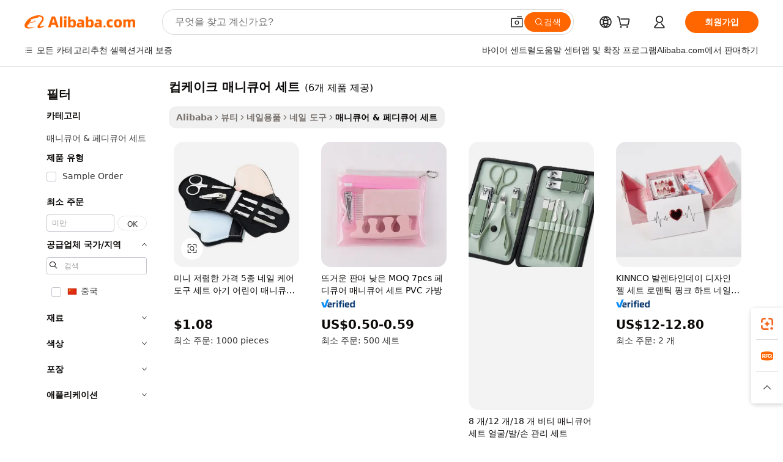

--- FILE ---
content_type: text/html;charset=UTF-8
request_url: https://korean.alibaba.com/g/cupcake-manicure-set.html
body_size: 68808
content:

<!-- screen_content -->

    <!-- tangram:5410 begin-->
    <!-- tangram:529998 begin-->
    
<!DOCTYPE html>
<html lang="ko" dir="ltr">
  <head>
        <script>
      window.__BB = {
        scene: window.__bb_scene || 'traffic-free-goods'
      };
      window.__BB.BB_CWV_IGNORE = {
          lcp_element: ['#icbu-buyer-pc-top-banner'],
          lcp_url: [],
        };
      window._timing = {}
      window._timing.first_start = Date.now();
      window.needLoginInspiration = Boolean(false);
      // 变量用于标记页面首次可见时间
      let firstVisibleTime = null;
      if (typeof document.hidden !== 'undefined') {
        // 页面首次加载时直接统计
        if (!document.hidden) {
          firstVisibleTime = Date.now();
          window.__BB_timex = 1
        } else {
          // 页面不可见时监听 visibilitychange 事件
          document.addEventListener('visibilitychange', () => {
            if (!document.hidden) {
              firstVisibleTime = Date.now();
              window.__BB_timex = firstVisibleTime - window.performance.timing.navigationStart
              window.__BB.firstVisibleTime = window.__BB_timex
              console.log("Page became visible after "+ window.__BB_timex + " ms");
            }
          }, { once: true });  // 确保只触发一次
        }
      } else {
        console.warn('Page Visibility API is not supported in this browser.');
      }
    </script>
        <meta name="data-spm" content="a2700">
        <meta name="aplus-xplug" content="NONE">
        <meta name="aplus-icbu-disable-umid" content="1">
        <meta name="google-translate-customization" content="9de59014edaf3b99-22e1cf3b5ca21786-g00bb439a5e9e5f8f-f">
    <meta name="yandex-verification" content="25a76ba8e4443bb3" />
    <meta name="msvalidate.01" content="E3FBF0E89B724C30844BF17C59608E8F" />
    <meta name="viewport" content="width=device-width, initial-scale=1.0, maximum-scale=5.0, user-scalable=yes">
        <link rel="preconnect" href="https://s.alicdn.com/" crossorigin>
    <link rel="dns-prefetch" href="https://s.alicdn.com">
                        <link rel="preload" href="https://s.alicdn.com/@g/alilog/??aplus_plugin_icbufront/index.js,mlog/aplus_v2.js" as="script">
        <link rel="preload" href="https://s.alicdn.com/@img/imgextra/i2/O1CN0153JdbU26g4bILVOyC_!!6000000007690-2-tps-418-58.png" as="image">
        <script>
            window.__APLUS_ABRATE__ = {
        perf_group: 'base64cached',
        scene: "traffic-free-goods",
      };
    </script>
    <meta name="aplus-mmstat-timeout" content="15000">
        <meta content="text/html; charset=utf-8" http-equiv="Content-Type">
          <title>Alibaba.com에서 고품질의 컵케이크 매니큐어 세트 제조사와 컵케이크 매니큐어 세트 출처를 명시하기</title>
      <meta name="keywords" content="manicure set,manicure tool set,manicure table">
      <meta name="description" content="Alibaba.com에서 최고의 가격으로 고품질의 컵케이크 매니큐어 세트 제조사 컵케이크 매니큐어 세트 공급자 및 컵케이크 매니큐어 세트 제품을 찾기">
            <meta name="pagetiming-rate" content="9">
      <meta name="pagetiming-resource-rate" content="4">
                    <link rel="canonical" href="https://korean.alibaba.com/g/cupcake-manicure-set.html">
                              <link rel="alternate" hreflang="fr" href="https://french.alibaba.com/g/cupcake-manicure-set.html">
                  <link rel="alternate" hreflang="de" href="https://german.alibaba.com/g/cupcake-manicure-set.html">
                  <link rel="alternate" hreflang="pt" href="https://portuguese.alibaba.com/g/cupcake-manicure-set.html">
                  <link rel="alternate" hreflang="it" href="https://italian.alibaba.com/g/cupcake-manicure-set.html">
                  <link rel="alternate" hreflang="es" href="https://spanish.alibaba.com/g/cupcake-manicure-set.html">
                  <link rel="alternate" hreflang="ru" href="https://russian.alibaba.com/g/cupcake-manicure-set.html">
                  <link rel="alternate" hreflang="ko" href="https://korean.alibaba.com/g/cupcake-manicure-set.html">
                  <link rel="alternate" hreflang="ar" href="https://arabic.alibaba.com/g/cupcake-manicure-set.html">
                  <link rel="alternate" hreflang="ja" href="https://japanese.alibaba.com/g/cupcake-manicure-set.html">
                  <link rel="alternate" hreflang="tr" href="https://turkish.alibaba.com/g/cupcake-manicure-set.html">
                  <link rel="alternate" hreflang="th" href="https://thai.alibaba.com/g/cupcake-manicure-set.html">
                  <link rel="alternate" hreflang="vi" href="https://vietnamese.alibaba.com/g/cupcake-manicure-set.html">
                  <link rel="alternate" hreflang="nl" href="https://dutch.alibaba.com/g/cupcake-manicure-set.html">
                  <link rel="alternate" hreflang="he" href="https://hebrew.alibaba.com/g/cupcake-manicure-set.html">
                  <link rel="alternate" hreflang="id" href="https://indonesian.alibaba.com/g/cupcake-manicure-set.html">
                  <link rel="alternate" hreflang="hi" href="https://hindi.alibaba.com/g/cupcake-manicure-set.html">
                  <link rel="alternate" hreflang="en" href="https://www.alibaba.com/showroom/cupcake-manicure-set.html">
                  <link rel="alternate" hreflang="zh" href="https://chinese.alibaba.com/g/cupcake-manicure-set.html">
                  <link rel="alternate" hreflang="x-default" href="https://www.alibaba.com/showroom/cupcake-manicure-set.html">
                                        <script>
      // Aplus 配置自动打点
      var queue = window.goldlog_queue || (window.goldlog_queue = []);
      var tags = ["button", "a", "div", "span", "i", "svg", "input", "li", "tr"];
      queue.push(
        {
          action: 'goldlog.appendMetaInfo',
          arguments: [
            'aplus-auto-exp',
            [
              {
                logkey: '/sc.ug_msite.new_product_exp',
                cssSelector: '[data-spm-exp]',
                props: ["data-spm-exp"],
              },
              {
                logkey: '/sc.ug_pc.seolist_product_exp',
                cssSelector: '.traffic-card-gallery',
                props: ["data-spm-exp"],
              }
            ]
          ]
        }
      )
      queue.push({
        action: 'goldlog.setMetaInfo',
        arguments: ['aplus-auto-clk', JSON.stringify(tags.map(tag =>({
          "logkey": "/sc.ug_msite.new_product_clk",
          tag,
          "filter": "data-spm-clk",
          "props": ["data-spm-clk"]
        })))],
      });
    </script>
  </head>
  <div id="icbu-header"><div id="the-new-header" data-version="4.4.0" data-tnh-auto-exp="tnh-expose" data-scenes="search-products" style="position: relative;background-color: #fff;border-bottom: 1px solid #ddd;box-sizing: border-box; font-family:Inter,SF Pro Text,Roboto,Helvetica Neue,Helvetica,Tahoma,Arial,PingFang SC,Microsoft YaHei;"><div style="display: flex;align-items:center;height: 72px;min-width: 1200px;max-width: 1580px;margin: 0 auto;padding: 0 40px;box-sizing: border-box;"><img style="height: 29px; width: 209px;" src="https://s.alicdn.com/@img/imgextra/i2/O1CN0153JdbU26g4bILVOyC_!!6000000007690-2-tps-418-58.png" alt="" /></div><div style="min-width: 1200px;max-width: 1580px;margin: 0 auto;overflow: hidden;font-size: 14px;display: flex;justify-content: space-between;padding: 0 40px;box-sizing: border-box;"><div style="display: flex; align-items: center; justify-content: space-between"><div style="position: relative; height: 36px; padding: 0 28px 0 20px">All categories</div><div style="position: relative; height: 36px; padding-right: 28px">Featured selections</div><div style="position: relative; height: 36px">Trade Assurance</div></div><div style="display: flex; align-items: center; justify-content: space-between"><div style="position: relative; height: 36px; padding-right: 28px">Buyer Central</div><div style="position: relative; height: 36px; padding-right: 28px">Help Center</div><div style="position: relative; height: 36px; padding-right: 28px">Get the app</div><div style="position: relative; height: 36px">Become a supplier</div></div></div></div></div></div>
  <body data-spm="7724857" style="min-height: calc(100vh + 1px)"><script 
id="beacon-aplus"   
src="//s.alicdn.com/@g/alilog/??aplus_plugin_icbufront/index.js,mlog/aplus_v2.js"
exparams="aplus=async&userid=&aplus&ali_beacon_id=&ali_apache_id=&ali_apache_track=&ali_apache_tracktmp=&eagleeye_traceid=210305b217688651624083389e1031&ip=3%2e128%2e90%2e139&dmtrack_c={ali%5fresin%5ftrace%3dse%5frst%3dnull%7csp%5fviewtype%3dY%7cset%3d3%7cser%3d1007%7cpageId%3d3c0444ea67b1445a9bd2aea880004e1a%7cm%5fpageid%3dnull%7cpvmi%3d63923672caec4b33a02d1df06ef65d05%7csek%5fsepd%3d%25EC%25BB%25B5%25EC%25BC%2580%25EC%259D%25B4%25ED%2581%25AC%2b%25EB%25A7%25A4%25EB%258B%2588%25ED%2581%2590%25EC%2596%25B4%2b%25EC%2584%25B8%25ED%258A%25B8%7csek%3dcupcake%2bmanicure%2bset%7cse%5fpn%3d1%7cp4pid%3d919d8161%2d9801%2d4372%2da6dc%2d9f75eef0d37f%7csclkid%3dnull%7cforecast%5fpost%5fcate%3dnull%7cseo%5fnew%5fuser%5fflag%3dfalse%7ccategoryId%3d330803%7cseo%5fsearch%5fmodel%5fupgrade%5fv2%3d2025070801%7cseo%5fmodule%5fcard%5f20240624%3d202406242%7clong%5ftext%5fgoogle%5ftranslate%5fv2%3d2407142%7cseo%5fcontent%5ftd%5fbottom%5ftext%5fupdate%5fkey%3d2025070801%7cseo%5fsearch%5fmodel%5fupgrade%5fv3%3d2025072201%7cseo%5fsearch%5fmodel%5fmulti%5fupgrade%5fv3%3d2025081101%7cdamo%5falt%5freplace%3dnull%7cwap%5fcross%3d2007659%7cwap%5fcs%5faction%3d2005494%7cAPP%5fVisitor%5fActive%3d26705%7cseo%5fshowroom%5fgoods%5fmix%3d2005244%7cseo%5fdefault%5fcached%5flong%5ftext%5ffrom%5fnew%5fkeyword%5fstep%3d2024122502%7cshowroom%5fgeneral%5ftemplate%3d2005292%7cshowroom%5freview%3d20230308%7cwap%5fcs%5ftext%3dnull%7cstructured%5fdata%3d2025052702%7cseo%5fmulti%5fstyle%5ftext%5fupdate%3d2511181%7cpc%5fnew%5fheader%3dnull%7cseo%5fmeta%5fcate%5ftemplate%5fv1%3d2025042401%7cseo%5fmeta%5ftd%5fsearch%5fkeyword%5fstep%5fv1%3d2025040999%7cshowroom%5fft%5flong%5ftext%5fbaks%3d80802%7cAPP%5fGrowing%5fBuyer%5fHigh%5fIntent%5fActive%3d25486%7cshowroom%5fpc%5fv2019%3d2104%7cAPP%5fProspecting%5fBuyer%3d26706%7ccache%5fcontrol%3dnull%7cAPP%5fChurned%5fCore%5fBuyer%3d25463%7cseo%5fdefault%5fcached%5flong%5ftext%5fstep%3d24110802%7camp%5flighthouse%5fscore%5fimage%3d19657%7cseo%5fft%5ftranslate%5fgemini%3d25012003%7cwap%5fnode%5fssr%3d2015725%7cdataphant%5fopen%3d27030%7clongtext%5fmulti%5fstyle%5fexpand%5frussian%3d2510141%7cseo%5flongtext%5fgoogle%5fdata%5fsection%3d25021702%7cindustry%5fpopular%5ffloor%3dnull%7cwap%5fad%5fgoods%5fproduct%5finterval%3dnull%7cseo%5fgoods%5fbootom%5fwholesale%5flink%3d2486162%7cseo%5fkeyword%5faatest%3d19%7cseo%5fmiddle%5fwholesale%5flink%3dnull%7cft%5flong%5ftext%5fenpand%5fstep2%3d121602%7cseo%5fft%5flongtext%5fexpand%5fstep3%3d25012102%7cseo%5fwap%5fheadercard%3d2006288%7cAPP%5fChurned%5fInactive%5fVisitor%3d25497%7cAPP%5fGrowing%5fBuyer%5fHigh%5fIntent%5fInactive%3d25484%7cseo%5fmeta%5ftd%5fmulti%5fkey%3d2025061801%7ctop%5frecommend%5f20250120%3d202501201%7clongtext%5fmulti%5fstyle%5fexpand%5ffrench%5fcopy%3d25091802%7clongtext%5fmulti%5fstyle%5fexpand%5ffrench%5fcopy%5fcopy%3d25092502%7cseo%5ffloor%5fexp%3dnull%7cseo%5fshowroom%5falgo%5flink%3d17764%7cseo%5fmeta%5ftd%5faib%5fgeneral%5fkey%3d2025091900%7ccountry%5findustry%3d202311033%7cpc%5ffree%5fswitchtosearch%3d2020529%7cshowroom%5fft%5flong%5ftext%5fenpand%5fstep1%3d101102%7cseo%5fshowroom%5fnorel%3dnull%7cplp%5fstyle%5f25%5fpc%3d202505222%7cseo%5fggs%5flayer%3d10011%7cquery%5fmutil%5flang%5ftranslate%3d2025060300%7cAPP%5fChurned%5fBuyer%3d25468%7cstream%5frender%5fperf%5fopt%3d2309181%7cwap%5fgoods%3d2007383%7cseo%5fshowroom%5fsimilar%5f20240614%3d202406142%7cchinese%5fopen%3d6307%7cquery%5fgpt%5ftranslate%3d20240820%7cad%5fproduct%5finterval%3dnull%7camp%5fto%5fpwa%3d2007359%7cplp%5faib%5fmulti%5fai%5fmeta%3d20250401%7cwap%5fsupplier%5fcontent%3dnull%7cpc%5ffree%5frefactoring%3d20220315%7csso%5foem%5ffloor%3d30031%7cAPP%5fGrowing%5fBuyer%5fInactive%3d25476%7cseo%5fpc%5fnew%5fview%5f20240807%3d202408072%7cseo%5fbottom%5ftext%5fentity%5fkey%5fcopy%3d2025062400%7cstream%5frender%3d433763%7cseo%5fmodule%5fcard%5f20240424%3d202404241%7cseo%5ftitle%5freplace%5f20191226%3d5841%7clongtext%5fmulti%5fstyle%5fexpand%3d25090802%7cgoogleweblight%3d6516%7clighthouse%5fbase64%3d2005760%7cAPP%5fProspecting%5fBuyer%5fActive%3d26713%7cad%5fgoods%5fproduct%5finterval%3dnull%7cseo%5fbottom%5fdeep%5fextend%5fkw%5fkey%3d2025071101%7clongtext%5fmulti%5fstyle%5fexpand%5fturkish%3d25102802%7cilink%5fuv%3d20240911%7cwap%5flist%5fwakeup%3d2005832%7ctpp%5fcrosslink%5fpc%3d20205311%7cseo%5ftop%5fbooth%3d18501%7cAPP%5fGrowing%5fBuyer%5fLess%5fActive%3d25472%7cseo%5fsearch%5fmodel%5fupgrade%5frank%3d2025092401%7cgoodslayer%3d7977%7cft%5flong%5ftext%5ftranslate%5fexpand%5fstep1%3d24110802%7cseo%5fheaderstyle%5ftraffic%5fkey%5fv1%3d2025072100%7ccrosslink%5fswitch%3d2008141%7cp4p%5foutline%3d20240328%7cseo%5fmeta%5ftd%5faib%5fv2%5fkey%3d2025091800%7crts%5fmulti%3d2008404%7cAPP%5fVisitor%5fLess%5fActive%3d26692%7cseo%5fsearch%5franker%5fid%3d2025112400%7cplp%5fstyle%5f25%3d202505192%7ccdn%5fvm%3d2007368%7cwap%5fad%5fproduct%5finterval%3dnull%7cseo%5fsearch%5fmodel%5fmulti%5fupgrade%5frank%3d2025092401%7cpc%5fcard%5fshare%3d2025081201%7cAPP%5fGrowing%5fBuyer%5fHigh%5fIntent%5fLess%5fActive%3d25480%7cgoods%5ftitle%5fsubstitute%3d9616%7cwap%5fscreen%5fexp%3d2025081400%7creact%5fheader%5ftest%3d202502182%7cpc%5fcs%5fcolor%3dnull%7cshowroom%5fft%5flong%5ftext%5ftest%3d72502%7cone%5ftap%5flogin%5fABTest%3d202308153%7cseo%5fhyh%5fshow%5ftags%3dnull%7cplp%5fstructured%5fdata%3d2508182%7cguide%5fdelete%3d2008526%7cseo%5findustry%5ftemplate%3dnull%7cseo%5fmeta%5ftd%5fmulti%5fes%5fkey%3d2025073101%7cseo%5fshowroom%5fdata%5fmix%3d19888%7csso%5ftop%5franking%5ffloor%3d20031%7cseo%5ftd%5fdeep%5fupgrade%5fkey%5fv3%3d2025081101%7cwap%5fue%5fone%3d2025111401%7cshowroom%5fto%5frts%5flink%3d2008480%7ccountrysearch%5ftest%3dnull%7cseo%5fplp%5fdate%5fv2%3d2025102701%7cchannel%5famp%5fto%5fpwa%3dnull%7cseo%5fmulti%5fstyles%5flong%5ftext%3d2503172%7cseo%5fmeta%5ftext%5fmutli%5fcate%5ftemplate%5fv1%3d2025080800%7cseo%5fdefault%5fcached%5fmutil%5flong%5ftext%5fstep%3d24110436%7cseo%5faction%5fpoint%5ftype%3d22823%7cseo%5faib%5ftd%5flaunch%5f20240828%5fcopy%3d202408282%7cseo%5fshowroom%5fwholesale%5flink%3dnull%7cseo%5fperf%5fimprove%3d2023999%7cseo%5fwap%5flist%5fbounce%5f01%3d2063%7cseo%5fwap%5flist%5fbounce%5f02%3d2128%7cAPP%5fGrowing%5fBuyer%5fActive%3d25492%7cvideolayer%3d7105%7cvideo%5fplay%3dnull%7cAPP%5fChurned%5fMember%5fInactive%3d25499%7cseo%5fgoogle%5fnew%5fstruct%3d438326%7ctpp%5ftrace%3dseoKeyword%2dseoKeyword%5fv3%2dbase%2dORIGINAL}&pageid=03805a8b2103028e1768865162&hn=ensearchweb033003002142%2erg%2dus%2deast%2eus68&asid=AQAAAACKvW5p06MrBQAAAADjE0KvpaHZPg==&treq=&tres=" async>
</script>
            <style>body{background-color:white;}.no-scrollbar.il-sticky.il-top-0.il-max-h-\[100vh\].il-w-\[200px\].il-flex-shrink-0.il-flex-grow-0.il-overflow-y-scroll{background-color:#FFF;padding-left:12px}</style>
                    <!-- tangram:530006 begin-->
<!--  -->
 <style>
   @keyframes il-spin {
     to {
       transform: rotate(360deg);
     }
   }
   @keyframes il-pulse {
     50% {
       opacity: 0.5;
     }
   }
   .traffic-card-gallery {display: flex;position: relative;flex-direction: column;justify-content: flex-start;border-radius: 0.5rem;background-color: #fff;padding: 0.5rem 0.5rem 1rem;overflow: hidden;font-size: 0.75rem;line-height: 1rem;}
   .traffic-card-list {display: flex;position: relative;flex-direction: row;justify-content: flex-start;border-bottom-width: 1px;background-color: #fff;padding: 1rem;height: 292px;overflow: hidden;font-size: 0.75rem;line-height: 1rem;}
   .product-price {
     b {
       font-size: 22px;
     }
   }
   .skel-loading {
       animation: il-pulse 2s cubic-bezier(0.4, 0, 0.6, 1) infinite;background-color: hsl(60, 4.8%, 95.9%);
   }
 </style>
<div id="first-cached-card">
  <div style="box-sizing:border-box;display: flex;position: absolute;left: 0;right: 0;margin: 0 auto;z-index: 1;min-width: 1200px;max-width: 1580px;padding: 0.75rem 3.25rem 0;pointer-events: none;">
    <!--页面左侧区域-->
    <div style="width: 200px;padding-top: 1rem;padding-left:12px; background-color: #fff;border-radius: 0.25rem">
      <div class="skel-loading" style="height: 1.5rem;width: 50%;border-radius: 0.25rem;"></div>
      <div style="margin-top: 1rem;margin-bottom: 1rem;">
        <div class="skel-loading" style="height: 1rem;width: calc(100% * 5 / 6);"></div>
        <div
          class="skel-loading"
          style="margin-top: 1rem;height: 1rem;width: calc(100% * 8 / 12);"
        ></div>
        <div class="skel-loading" style="margin-top: 1rem;height: 1rem;width: 75%;"></div>
        <div
          class="skel-loading"
          style="margin-top: 1rem;height: 1rem;width: calc(100% * 7 / 12);"
        ></div>
      </div>
      <div class="skel-loading" style="height: 1.5rem;width: 50%;border-radius: 0.25rem;"></div>
      <div style="margin-top: 1rem;margin-bottom: 1rem;">
        <div class="skel-loading" style="height: 1rem;width: calc(100% * 5 / 6);"></div>
        <div
          class="skel-loading"
          style="margin-top: 1rem;height: 1rem;width: calc(100% * 8 / 12);"
        ></div>
        <div class="skel-loading" style="margin-top: 1rem;height: 1rem;width: 75%;"></div>
        <div
          class="skel-loading"
          style="margin-top: 1rem;height: 1rem;width: calc(100% * 7 / 12);"
        ></div>
      </div>
      <div class="skel-loading" style="height: 1.5rem;width: 50%;border-radius: 0.25rem;"></div>
      <div style="margin-top: 1rem;margin-bottom: 1rem;">
        <div class="skel-loading" style="height: 1rem;width: calc(100% * 5 / 6);"></div>
        <div
          class="skel-loading"
          style="margin-top: 1rem;height: 1rem;width: calc(100% * 8 / 12);"
        ></div>
        <div class="skel-loading" style="margin-top: 1rem;height: 1rem;width: 75%;"></div>
        <div
          class="skel-loading"
          style="margin-top: 1rem;height: 1rem;width: calc(100% * 7 / 12);"
        ></div>
      </div>
      <div class="skel-loading" style="height: 1.5rem;width: 50%;border-radius: 0.25rem;"></div>
      <div style="margin-top: 1rem;margin-bottom: 1rem;">
        <div class="skel-loading" style="height: 1rem;width: calc(100% * 5 / 6);"></div>
        <div
          class="skel-loading"
          style="margin-top: 1rem;height: 1rem;width: calc(100% * 8 / 12);"
        ></div>
        <div class="skel-loading" style="margin-top: 1rem;height: 1rem;width: 75%;"></div>
        <div
          class="skel-loading"
          style="margin-top: 1rem;height: 1rem;width: calc(100% * 7 / 12);"
        ></div>
      </div>
      <div class="skel-loading" style="height: 1.5rem;width: 50%;border-radius: 0.25rem;"></div>
      <div style="margin-top: 1rem;margin-bottom: 1rem;">
        <div class="skel-loading" style="height: 1rem;width: calc(100% * 5 / 6);"></div>
        <div
          class="skel-loading"
          style="margin-top: 1rem;height: 1rem;width: calc(100% * 8 / 12);"
        ></div>
        <div class="skel-loading" style="margin-top: 1rem;height: 1rem;width: 75%;"></div>
        <div
          class="skel-loading"
          style="margin-top: 1rem;height: 1rem;width: calc(100% * 7 / 12);"
        ></div>
      </div>
      <div class="skel-loading" style="height: 1.5rem;width: 50%;border-radius: 0.25rem;"></div>
      <div style="margin-top: 1rem;margin-bottom: 1rem;">
        <div class="skel-loading" style="height: 1rem;width: calc(100% * 5 / 6);"></div>
        <div
          class="skel-loading"
          style="margin-top: 1rem;height: 1rem;width: calc(100% * 8 / 12);"
        ></div>
        <div class="skel-loading" style="margin-top: 1rem;height: 1rem;width: 75%;"></div>
        <div
          class="skel-loading"
          style="margin-top: 1rem;height: 1rem;width: calc(100% * 7 / 12);"
        ></div>
      </div>
    </div>
    <!--页面主体区域-->
    <div style="flex: 1 1 0%; overflow: hidden;padding: 0.5rem 0.5rem 0.5rem 1.5rem">
      <div style="height: 1.25rem;margin-bottom: 1rem;"></div>
      <!-- keywords -->
      <div style="margin-bottom: 1rem;height: 1.75rem;font-weight: 700;font-size: 1.25rem;line-height: 1.75rem;"></div>
      <!-- longtext -->
            <div style="width: calc(25% - 0.9rem);pointer-events: auto">
        <div class="traffic-card-gallery">
          <!-- ProductImage -->
          <a href="//www.alibaba.com/product-detail/Mini-Cheap-Price-5Pcs-Nail-Care_62013408714.html?from=SEO" target="_blank" style="position: relative;margin-bottom: 0.5rem;aspect-ratio: 1;overflow: hidden;border-radius: 0.5rem;">
            <div style="display: flex; overflow: hidden">
              <div style="position: relative;margin: 0;width: 100%;min-width: 0;flex-shrink: 0;flex-grow: 0;flex-basis: 100%;padding: 0;">
                <img style="position: relative; aspect-ratio: 1; width: 100%" src="[data-uri]" loading="eager" />
                <div style="position: absolute;left: 0;bottom: 0;right: 0;top: 0;background-color: #000;opacity: 0.05;"></div>
              </div>
            </div>
          </a>
          <div style="display: flex;flex: 1 1 0%;flex-direction: column;justify-content: space-between;">
            <div>
              <a class="skel-loading" style="margin-top: 0.5rem;display:inline-block;width:100%;height:1rem;" href="//www.alibaba.com/product-detail/Mini-Cheap-Price-5Pcs-Nail-Care_62013408714.html" target="_blank"></a>
              <a class="skel-loading" style="margin-top: 0.125rem;display:inline-block;width:100%;height:1rem;" href="//www.alibaba.com/product-detail/Mini-Cheap-Price-5Pcs-Nail-Care_62013408714.html" target="_blank"></a>
              <div class="skel-loading" style="margin-top: 0.25rem;height:1.625rem;width:75%"></div>
              <div class="skel-loading" style="margin-top: 0.5rem;height: 1rem;width:50%"></div>
              <div class="skel-loading" style="margin-top:0.25rem;height:1rem;width:25%"></div>
            </div>
          </div>

        </div>
      </div>

    </div>
  </div>
</div>
<!-- tangram:530006 end-->
            <style>.component-left-filter-callback{display:flex;position:relative;margin-top:10px;height:1200px}.component-left-filter-callback img{width:200px}.component-left-filter-callback i{position:absolute;top:5%;left:50%}.related-search-wrapper{padding:.5rem;--tw-bg-opacity: 1;background-color:#fff;background-color:rgba(255,255,255,var(--tw-bg-opacity, 1));border-width:1px;border-color:var(--input)}.related-search-wrapper .related-search-box{margin:12px 16px}.related-search-wrapper .related-search-box .related-search-title{display:inline;float:start;color:#666;word-wrap:break-word;margin-right:12px;width:13%}.related-search-wrapper .related-search-box .related-search-content{display:flex;flex-wrap:wrap}.related-search-wrapper .related-search-box .related-search-content .related-search-link{margin-right:12px;width:23%;overflow:hidden;color:#666;text-overflow:ellipsis;white-space:nowrap}.product-title img{margin-right:.5rem;display:inline-block;height:1rem;vertical-align:sub}.product-price b{font-size:22px}.similar-icon{position:absolute;bottom:12px;z-index:2;right:12px}.rfq-card{display:inline-block;position:relative;box-sizing:border-box;margin-bottom:36px}.rfq-card .rfq-card-content{display:flex;position:relative;flex-direction:column;align-items:flex-start;background-size:cover;background-color:#fff;padding:12px;width:100%;height:100%}.rfq-card .rfq-card-content .rfq-card-icon{margin-top:50px}.rfq-card .rfq-card-content .rfq-card-icon img{width:45px}.rfq-card .rfq-card-content .rfq-card-top-title{margin-top:14px;color:#222;font-weight:400;font-size:16px}.rfq-card .rfq-card-content .rfq-card-title{margin-top:24px;color:#333;font-weight:800;font-size:20px}.rfq-card .rfq-card-content .rfq-card-input-box{margin-top:24px;width:100%}.rfq-card .rfq-card-content .rfq-card-input-box textarea{box-sizing:border-box;border:1px solid #ddd;border-radius:4px;background-color:#fff;padding:9px 12px;width:100%;height:88px;resize:none;color:#666;font-weight:400;font-size:13px;font-family:inherit}.rfq-card .rfq-card-content .rfq-card-button{margin-top:24px;border:1px solid #666;border-radius:16px;background-color:#fff;width:67%;color:#000;font-weight:700;font-size:14px;line-height:30px;text-align:center}[data-modulename^=ProductList-] div{contain-intrinsic-size:auto 500px}.traffic-card-gallery:hover{--tw-shadow: 0px 2px 6px 2px rgba(0,0,0,.12157);--tw-shadow-colored: 0px 2px 6px 2px var(--tw-shadow-color);box-shadow:0 0 #0000,0 0 #0000,0 2px 6px 2px #0000001f;box-shadow:var(--tw-ring-offset-shadow, 0 0 rgba(0,0,0,0)),var(--tw-ring-shadow, 0 0 rgba(0,0,0,0)),var(--tw-shadow);z-index:10}.traffic-card-gallery{position:relative;display:flex;flex-direction:column;justify-content:flex-start;overflow:hidden;border-radius:.75rem;--tw-bg-opacity: 1;background-color:#fff;background-color:rgba(255,255,255,var(--tw-bg-opacity, 1));padding:.5rem;font-size:.75rem;line-height:1rem}.traffic-card-list{position:relative;display:flex;height:292px;flex-direction:row;justify-content:flex-start;overflow:hidden;border-bottom-width:1px;--tw-bg-opacity: 1;background-color:#fff;background-color:rgba(255,255,255,var(--tw-bg-opacity, 1));padding:1rem;font-size:.75rem;line-height:1rem}.traffic-card-g-industry:hover{--tw-shadow: 0 0 10px rgba(0,0,0,.1);--tw-shadow-colored: 0 0 10px var(--tw-shadow-color);box-shadow:0 0 #0000,0 0 #0000,0 0 10px #0000001a;box-shadow:var(--tw-ring-offset-shadow, 0 0 rgba(0,0,0,0)),var(--tw-ring-shadow, 0 0 rgba(0,0,0,0)),var(--tw-shadow)}.traffic-card-g-industry{position:relative;border-radius:var(--radius);--tw-bg-opacity: 1;background-color:#fff;background-color:rgba(255,255,255,var(--tw-bg-opacity, 1));padding:1.25rem .75rem .75rem;font-size:.875rem;line-height:1.25rem}.module-filter-section-wrapper{max-height:none!important;overflow-x:hidden}*,:before,:after{--tw-border-spacing-x: 0;--tw-border-spacing-y: 0;--tw-translate-x: 0;--tw-translate-y: 0;--tw-rotate: 0;--tw-skew-x: 0;--tw-skew-y: 0;--tw-scale-x: 1;--tw-scale-y: 1;--tw-pan-x: ;--tw-pan-y: ;--tw-pinch-zoom: ;--tw-scroll-snap-strictness: proximity;--tw-gradient-from-position: ;--tw-gradient-via-position: ;--tw-gradient-to-position: ;--tw-ordinal: ;--tw-slashed-zero: ;--tw-numeric-figure: ;--tw-numeric-spacing: ;--tw-numeric-fraction: ;--tw-ring-inset: ;--tw-ring-offset-width: 0px;--tw-ring-offset-color: #fff;--tw-ring-color: rgba(59, 130, 246, .5);--tw-ring-offset-shadow: 0 0 rgba(0,0,0,0);--tw-ring-shadow: 0 0 rgba(0,0,0,0);--tw-shadow: 0 0 rgba(0,0,0,0);--tw-shadow-colored: 0 0 rgba(0,0,0,0);--tw-blur: ;--tw-brightness: ;--tw-contrast: ;--tw-grayscale: ;--tw-hue-rotate: ;--tw-invert: ;--tw-saturate: ;--tw-sepia: ;--tw-drop-shadow: ;--tw-backdrop-blur: ;--tw-backdrop-brightness: ;--tw-backdrop-contrast: ;--tw-backdrop-grayscale: ;--tw-backdrop-hue-rotate: ;--tw-backdrop-invert: ;--tw-backdrop-opacity: ;--tw-backdrop-saturate: ;--tw-backdrop-sepia: ;--tw-contain-size: ;--tw-contain-layout: ;--tw-contain-paint: ;--tw-contain-style: }::backdrop{--tw-border-spacing-x: 0;--tw-border-spacing-y: 0;--tw-translate-x: 0;--tw-translate-y: 0;--tw-rotate: 0;--tw-skew-x: 0;--tw-skew-y: 0;--tw-scale-x: 1;--tw-scale-y: 1;--tw-pan-x: ;--tw-pan-y: ;--tw-pinch-zoom: ;--tw-scroll-snap-strictness: proximity;--tw-gradient-from-position: ;--tw-gradient-via-position: ;--tw-gradient-to-position: ;--tw-ordinal: ;--tw-slashed-zero: ;--tw-numeric-figure: ;--tw-numeric-spacing: ;--tw-numeric-fraction: ;--tw-ring-inset: ;--tw-ring-offset-width: 0px;--tw-ring-offset-color: #fff;--tw-ring-color: rgba(59, 130, 246, .5);--tw-ring-offset-shadow: 0 0 rgba(0,0,0,0);--tw-ring-shadow: 0 0 rgba(0,0,0,0);--tw-shadow: 0 0 rgba(0,0,0,0);--tw-shadow-colored: 0 0 rgba(0,0,0,0);--tw-blur: ;--tw-brightness: ;--tw-contrast: ;--tw-grayscale: ;--tw-hue-rotate: ;--tw-invert: ;--tw-saturate: ;--tw-sepia: ;--tw-drop-shadow: ;--tw-backdrop-blur: ;--tw-backdrop-brightness: ;--tw-backdrop-contrast: ;--tw-backdrop-grayscale: ;--tw-backdrop-hue-rotate: ;--tw-backdrop-invert: ;--tw-backdrop-opacity: ;--tw-backdrop-saturate: ;--tw-backdrop-sepia: ;--tw-contain-size: ;--tw-contain-layout: ;--tw-contain-paint: ;--tw-contain-style: }*,:before,:after{box-sizing:border-box;border-width:0;border-style:solid;border-color:#e5e7eb}:before,:after{--tw-content: ""}html,:host{line-height:1.5;-webkit-text-size-adjust:100%;-moz-tab-size:4;-o-tab-size:4;tab-size:4;font-family:ui-sans-serif,system-ui,-apple-system,Segoe UI,Roboto,Ubuntu,Cantarell,Noto Sans,sans-serif,"Apple Color Emoji","Segoe UI Emoji",Segoe UI Symbol,"Noto Color Emoji";font-feature-settings:normal;font-variation-settings:normal;-webkit-tap-highlight-color:transparent}body{margin:0;line-height:inherit}hr{height:0;color:inherit;border-top-width:1px}abbr:where([title]){text-decoration:underline;-webkit-text-decoration:underline dotted;text-decoration:underline dotted}h1,h2,h3,h4,h5,h6{font-size:inherit;font-weight:inherit}a{color:inherit;text-decoration:inherit}b,strong{font-weight:bolder}code,kbd,samp,pre{font-family:ui-monospace,SFMono-Regular,Menlo,Monaco,Consolas,Liberation Mono,Courier New,monospace;font-feature-settings:normal;font-variation-settings:normal;font-size:1em}small{font-size:80%}sub,sup{font-size:75%;line-height:0;position:relative;vertical-align:baseline}sub{bottom:-.25em}sup{top:-.5em}table{text-indent:0;border-color:inherit;border-collapse:collapse}button,input,optgroup,select,textarea{font-family:inherit;font-feature-settings:inherit;font-variation-settings:inherit;font-size:100%;font-weight:inherit;line-height:inherit;letter-spacing:inherit;color:inherit;margin:0;padding:0}button,select{text-transform:none}button,input:where([type=button]),input:where([type=reset]),input:where([type=submit]){-webkit-appearance:button;background-color:transparent;background-image:none}:-moz-focusring{outline:auto}:-moz-ui-invalid{box-shadow:none}progress{vertical-align:baseline}::-webkit-inner-spin-button,::-webkit-outer-spin-button{height:auto}[type=search]{-webkit-appearance:textfield;outline-offset:-2px}::-webkit-search-decoration{-webkit-appearance:none}::-webkit-file-upload-button{-webkit-appearance:button;font:inherit}summary{display:list-item}blockquote,dl,dd,h1,h2,h3,h4,h5,h6,hr,figure,p,pre{margin:0}fieldset{margin:0;padding:0}legend{padding:0}ol,ul,menu{list-style:none;margin:0;padding:0}dialog{padding:0}textarea{resize:vertical}input::-moz-placeholder,textarea::-moz-placeholder{opacity:1;color:#9ca3af}input::placeholder,textarea::placeholder{opacity:1;color:#9ca3af}button,[role=button]{cursor:pointer}:disabled{cursor:default}img,svg,video,canvas,audio,iframe,embed,object{display:block;vertical-align:middle}img,video{max-width:100%;height:auto}[hidden]:where(:not([hidden=until-found])){display:none}:root{--background: hsl(0, 0%, 100%);--foreground: hsl(20, 14.3%, 4.1%);--card: hsl(0, 0%, 100%);--card-foreground: hsl(20, 14.3%, 4.1%);--popover: hsl(0, 0%, 100%);--popover-foreground: hsl(20, 14.3%, 4.1%);--primary: hsl(24, 100%, 50%);--primary-foreground: hsl(60, 9.1%, 97.8%);--secondary: hsl(60, 4.8%, 95.9%);--secondary-foreground: #333;--muted: hsl(60, 4.8%, 95.9%);--muted-foreground: hsl(25, 5.3%, 44.7%);--accent: hsl(60, 4.8%, 95.9%);--accent-foreground: hsl(24, 9.8%, 10%);--destructive: hsl(0, 84.2%, 60.2%);--destructive-foreground: hsl(60, 9.1%, 97.8%);--border: hsl(20, 5.9%, 90%);--input: hsl(20, 5.9%, 90%);--ring: hsl(24.6, 95%, 53.1%);--radius: 1rem}.dark{--background: hsl(20, 14.3%, 4.1%);--foreground: hsl(60, 9.1%, 97.8%);--card: hsl(20, 14.3%, 4.1%);--card-foreground: hsl(60, 9.1%, 97.8%);--popover: hsl(20, 14.3%, 4.1%);--popover-foreground: hsl(60, 9.1%, 97.8%);--primary: hsl(20.5, 90.2%, 48.2%);--primary-foreground: hsl(60, 9.1%, 97.8%);--secondary: hsl(12, 6.5%, 15.1%);--secondary-foreground: hsl(60, 9.1%, 97.8%);--muted: hsl(12, 6.5%, 15.1%);--muted-foreground: hsl(24, 5.4%, 63.9%);--accent: hsl(12, 6.5%, 15.1%);--accent-foreground: hsl(60, 9.1%, 97.8%);--destructive: hsl(0, 72.2%, 50.6%);--destructive-foreground: hsl(60, 9.1%, 97.8%);--border: hsl(12, 6.5%, 15.1%);--input: hsl(12, 6.5%, 15.1%);--ring: hsl(20.5, 90.2%, 48.2%)}*{border-color:#e7e5e4;border-color:var(--border)}body{background-color:#fff;background-color:var(--background);color:#0c0a09;color:var(--foreground)}.il-sr-only{position:absolute;width:1px;height:1px;padding:0;margin:-1px;overflow:hidden;clip:rect(0,0,0,0);white-space:nowrap;border-width:0}.il-invisible{visibility:hidden}.il-fixed{position:fixed}.il-absolute{position:absolute}.il-relative{position:relative}.il-sticky{position:sticky}.il-inset-0{inset:0}.il--bottom-12{bottom:-3rem}.il--top-12{top:-3rem}.il-bottom-0{bottom:0}.il-bottom-2{bottom:.5rem}.il-bottom-3{bottom:.75rem}.il-bottom-4{bottom:1rem}.il-end-0{right:0}.il-end-2{right:.5rem}.il-end-3{right:.75rem}.il-end-4{right:1rem}.il-left-0{left:0}.il-left-3{left:.75rem}.il-right-0{right:0}.il-right-2{right:.5rem}.il-right-3{right:.75rem}.il-start-0{left:0}.il-start-1\/2{left:50%}.il-start-2{left:.5rem}.il-start-3{left:.75rem}.il-start-\[50\%\]{left:50%}.il-top-0{top:0}.il-top-1\/2{top:50%}.il-top-16{top:4rem}.il-top-4{top:1rem}.il-top-\[50\%\]{top:50%}.il-z-10{z-index:10}.il-z-50{z-index:50}.il-z-\[9999\]{z-index:9999}.il-col-span-4{grid-column:span 4 / span 4}.il-m-0{margin:0}.il-m-3{margin:.75rem}.il-m-auto{margin:auto}.il-mx-auto{margin-left:auto;margin-right:auto}.il-my-3{margin-top:.75rem;margin-bottom:.75rem}.il-my-5{margin-top:1.25rem;margin-bottom:1.25rem}.il-my-auto{margin-top:auto;margin-bottom:auto}.\!il-mb-4{margin-bottom:1rem!important}.il--mt-4{margin-top:-1rem}.il-mb-0{margin-bottom:0}.il-mb-1{margin-bottom:.25rem}.il-mb-2{margin-bottom:.5rem}.il-mb-3{margin-bottom:.75rem}.il-mb-4{margin-bottom:1rem}.il-mb-5{margin-bottom:1.25rem}.il-mb-6{margin-bottom:1.5rem}.il-mb-8{margin-bottom:2rem}.il-mb-\[-0\.75rem\]{margin-bottom:-.75rem}.il-mb-\[0\.125rem\]{margin-bottom:.125rem}.il-me-1{margin-right:.25rem}.il-me-2{margin-right:.5rem}.il-me-3{margin-right:.75rem}.il-me-auto{margin-right:auto}.il-mr-1{margin-right:.25rem}.il-mr-2{margin-right:.5rem}.il-ms-1{margin-left:.25rem}.il-ms-4{margin-left:1rem}.il-ms-5{margin-left:1.25rem}.il-ms-8{margin-left:2rem}.il-ms-\[\.375rem\]{margin-left:.375rem}.il-ms-auto{margin-left:auto}.il-mt-0{margin-top:0}.il-mt-0\.5{margin-top:.125rem}.il-mt-1{margin-top:.25rem}.il-mt-2{margin-top:.5rem}.il-mt-3{margin-top:.75rem}.il-mt-4{margin-top:1rem}.il-mt-6{margin-top:1.5rem}.il-line-clamp-1{overflow:hidden;display:-webkit-box;-webkit-box-orient:vertical;-webkit-line-clamp:1}.il-line-clamp-2{overflow:hidden;display:-webkit-box;-webkit-box-orient:vertical;-webkit-line-clamp:2}.il-line-clamp-6{overflow:hidden;display:-webkit-box;-webkit-box-orient:vertical;-webkit-line-clamp:6}.il-inline-block{display:inline-block}.il-inline{display:inline}.il-flex{display:flex}.il-inline-flex{display:inline-flex}.il-grid{display:grid}.il-aspect-square{aspect-ratio:1 / 1}.il-size-5{width:1.25rem;height:1.25rem}.il-h-1{height:.25rem}.il-h-10{height:2.5rem}.il-h-11{height:2.75rem}.il-h-20{height:5rem}.il-h-24{height:6rem}.il-h-3\.5{height:.875rem}.il-h-4{height:1rem}.il-h-40{height:10rem}.il-h-6{height:1.5rem}.il-h-8{height:2rem}.il-h-9{height:2.25rem}.il-h-\[150px\]{height:150px}.il-h-\[152px\]{height:152px}.il-h-\[18\.25rem\]{height:18.25rem}.il-h-\[292px\]{height:292px}.il-h-\[600px\]{height:600px}.il-h-auto{height:auto}.il-h-fit{height:-moz-fit-content;height:fit-content}.il-h-full{height:100%}.il-h-screen{height:100vh}.il-max-h-\[100vh\]{max-height:100vh}.il-w-1\/2{width:50%}.il-w-10{width:2.5rem}.il-w-10\/12{width:83.333333%}.il-w-4{width:1rem}.il-w-6{width:1.5rem}.il-w-64{width:16rem}.il-w-7\/12{width:58.333333%}.il-w-72{width:18rem}.il-w-8{width:2rem}.il-w-8\/12{width:66.666667%}.il-w-9{width:2.25rem}.il-w-9\/12{width:75%}.il-w-\[200px\]{width:200px}.il-w-\[84px\]{width:84px}.il-w-fit{width:-moz-fit-content;width:fit-content}.il-w-full{width:100%}.il-w-screen{width:100vw}.il-min-w-0{min-width:0px}.il-min-w-3{min-width:.75rem}.il-min-w-\[1200px\]{min-width:1200px}.il-max-w-\[1000px\]{max-width:1000px}.il-max-w-\[1580px\]{max-width:1580px}.il-max-w-full{max-width:100%}.il-max-w-lg{max-width:32rem}.il-flex-1{flex:1 1 0%}.il-flex-shrink-0,.il-shrink-0{flex-shrink:0}.il-flex-grow-0,.il-grow-0{flex-grow:0}.il-basis-24{flex-basis:6rem}.il-basis-full{flex-basis:100%}.il-origin-\[--radix-tooltip-content-transform-origin\]{transform-origin:var(--radix-tooltip-content-transform-origin)}.il--translate-x-1\/2{--tw-translate-x: -50%;transform:translate(-50%,var(--tw-translate-y)) rotate(var(--tw-rotate)) skew(var(--tw-skew-x)) skewY(var(--tw-skew-y)) scaleX(var(--tw-scale-x)) scaleY(var(--tw-scale-y));transform:translate(var(--tw-translate-x),var(--tw-translate-y)) rotate(var(--tw-rotate)) skew(var(--tw-skew-x)) skewY(var(--tw-skew-y)) scaleX(var(--tw-scale-x)) scaleY(var(--tw-scale-y))}.il--translate-y-1\/2{--tw-translate-y: -50%;transform:translate(var(--tw-translate-x),-50%) rotate(var(--tw-rotate)) skew(var(--tw-skew-x)) skewY(var(--tw-skew-y)) scaleX(var(--tw-scale-x)) scaleY(var(--tw-scale-y));transform:translate(var(--tw-translate-x),var(--tw-translate-y)) rotate(var(--tw-rotate)) skew(var(--tw-skew-x)) skewY(var(--tw-skew-y)) scaleX(var(--tw-scale-x)) scaleY(var(--tw-scale-y))}.il-translate-x-\[-50\%\]{--tw-translate-x: -50%;transform:translate(-50%,var(--tw-translate-y)) rotate(var(--tw-rotate)) skew(var(--tw-skew-x)) skewY(var(--tw-skew-y)) scaleX(var(--tw-scale-x)) scaleY(var(--tw-scale-y));transform:translate(var(--tw-translate-x),var(--tw-translate-y)) rotate(var(--tw-rotate)) skew(var(--tw-skew-x)) skewY(var(--tw-skew-y)) scaleX(var(--tw-scale-x)) scaleY(var(--tw-scale-y))}.il-translate-y-\[-50\%\]{--tw-translate-y: -50%;transform:translate(var(--tw-translate-x),-50%) rotate(var(--tw-rotate)) skew(var(--tw-skew-x)) skewY(var(--tw-skew-y)) scaleX(var(--tw-scale-x)) scaleY(var(--tw-scale-y));transform:translate(var(--tw-translate-x),var(--tw-translate-y)) rotate(var(--tw-rotate)) skew(var(--tw-skew-x)) skewY(var(--tw-skew-y)) scaleX(var(--tw-scale-x)) scaleY(var(--tw-scale-y))}.il-rotate-90{--tw-rotate: 90deg;transform:translate(var(--tw-translate-x),var(--tw-translate-y)) rotate(90deg) skew(var(--tw-skew-x)) skewY(var(--tw-skew-y)) scaleX(var(--tw-scale-x)) scaleY(var(--tw-scale-y));transform:translate(var(--tw-translate-x),var(--tw-translate-y)) rotate(var(--tw-rotate)) skew(var(--tw-skew-x)) skewY(var(--tw-skew-y)) scaleX(var(--tw-scale-x)) scaleY(var(--tw-scale-y))}@keyframes il-pulse{50%{opacity:.5}}.il-animate-pulse{animation:il-pulse 2s cubic-bezier(.4,0,.6,1) infinite}@keyframes il-spin{to{transform:rotate(360deg)}}.il-animate-spin{animation:il-spin 1s linear infinite}.il-cursor-pointer{cursor:pointer}.il-list-disc{list-style-type:disc}.il-grid-cols-2{grid-template-columns:repeat(2,minmax(0,1fr))}.il-grid-cols-4{grid-template-columns:repeat(4,minmax(0,1fr))}.il-flex-row{flex-direction:row}.il-flex-col{flex-direction:column}.il-flex-col-reverse{flex-direction:column-reverse}.il-flex-wrap{flex-wrap:wrap}.il-flex-nowrap{flex-wrap:nowrap}.il-items-start{align-items:flex-start}.il-items-center{align-items:center}.il-items-baseline{align-items:baseline}.il-justify-start{justify-content:flex-start}.il-justify-end{justify-content:flex-end}.il-justify-center{justify-content:center}.il-justify-between{justify-content:space-between}.il-gap-1{gap:.25rem}.il-gap-1\.5{gap:.375rem}.il-gap-10{gap:2.5rem}.il-gap-2{gap:.5rem}.il-gap-3{gap:.75rem}.il-gap-4{gap:1rem}.il-gap-8{gap:2rem}.il-gap-\[\.0938rem\]{gap:.0938rem}.il-gap-\[\.375rem\]{gap:.375rem}.il-gap-\[0\.125rem\]{gap:.125rem}.\!il-gap-x-5{-moz-column-gap:1.25rem!important;column-gap:1.25rem!important}.\!il-gap-y-5{row-gap:1.25rem!important}.il-space-y-1\.5>:not([hidden])~:not([hidden]){--tw-space-y-reverse: 0;margin-top:calc(.375rem * (1 - var(--tw-space-y-reverse)));margin-top:.375rem;margin-top:calc(.375rem * calc(1 - var(--tw-space-y-reverse)));margin-bottom:0rem;margin-bottom:calc(.375rem * var(--tw-space-y-reverse))}.il-space-y-4>:not([hidden])~:not([hidden]){--tw-space-y-reverse: 0;margin-top:calc(1rem * (1 - var(--tw-space-y-reverse)));margin-top:1rem;margin-top:calc(1rem * calc(1 - var(--tw-space-y-reverse)));margin-bottom:0rem;margin-bottom:calc(1rem * var(--tw-space-y-reverse))}.il-overflow-hidden{overflow:hidden}.il-overflow-y-auto{overflow-y:auto}.il-overflow-y-scroll{overflow-y:scroll}.il-truncate{overflow:hidden;text-overflow:ellipsis;white-space:nowrap}.il-text-ellipsis{text-overflow:ellipsis}.il-whitespace-normal{white-space:normal}.il-whitespace-nowrap{white-space:nowrap}.il-break-normal{word-wrap:normal;word-break:normal}.il-break-words{word-wrap:break-word}.il-break-all{word-break:break-all}.il-rounded{border-radius:.25rem}.il-rounded-2xl{border-radius:1rem}.il-rounded-\[0\.5rem\]{border-radius:.5rem}.il-rounded-\[1\.25rem\]{border-radius:1.25rem}.il-rounded-full{border-radius:9999px}.il-rounded-lg{border-radius:1rem;border-radius:var(--radius)}.il-rounded-md{border-radius:calc(1rem - 2px);border-radius:calc(var(--radius) - 2px)}.il-rounded-sm{border-radius:calc(1rem - 4px);border-radius:calc(var(--radius) - 4px)}.il-rounded-xl{border-radius:.75rem}.il-border,.il-border-\[1px\]{border-width:1px}.il-border-b,.il-border-b-\[1px\]{border-bottom-width:1px}.il-border-solid{border-style:solid}.il-border-none{border-style:none}.il-border-\[\#222\]{--tw-border-opacity: 1;border-color:#222;border-color:rgba(34,34,34,var(--tw-border-opacity, 1))}.il-border-\[\#DDD\]{--tw-border-opacity: 1;border-color:#ddd;border-color:rgba(221,221,221,var(--tw-border-opacity, 1))}.il-border-foreground{border-color:#0c0a09;border-color:var(--foreground)}.il-border-input{border-color:#e7e5e4;border-color:var(--input)}.il-bg-\[\#F8F8F8\]{--tw-bg-opacity: 1;background-color:#f8f8f8;background-color:rgba(248,248,248,var(--tw-bg-opacity, 1))}.il-bg-\[\#d9d9d963\]{background-color:#d9d9d963}.il-bg-accent{background-color:#f5f5f4;background-color:var(--accent)}.il-bg-background{background-color:#fff;background-color:var(--background)}.il-bg-black{--tw-bg-opacity: 1;background-color:#000;background-color:rgba(0,0,0,var(--tw-bg-opacity, 1))}.il-bg-black\/80{background-color:#000c}.il-bg-destructive{background-color:#ef4444;background-color:var(--destructive)}.il-bg-gray-300{--tw-bg-opacity: 1;background-color:#d1d5db;background-color:rgba(209,213,219,var(--tw-bg-opacity, 1))}.il-bg-muted{background-color:#f5f5f4;background-color:var(--muted)}.il-bg-orange-500{--tw-bg-opacity: 1;background-color:#f97316;background-color:rgba(249,115,22,var(--tw-bg-opacity, 1))}.il-bg-popover{background-color:#fff;background-color:var(--popover)}.il-bg-primary{background-color:#f60;background-color:var(--primary)}.il-bg-secondary{background-color:#f5f5f4;background-color:var(--secondary)}.il-bg-transparent{background-color:transparent}.il-bg-white{--tw-bg-opacity: 1;background-color:#fff;background-color:rgba(255,255,255,var(--tw-bg-opacity, 1))}.il-bg-opacity-80{--tw-bg-opacity: .8}.il-bg-cover{background-size:cover}.il-bg-no-repeat{background-repeat:no-repeat}.il-fill-black{fill:#000}.il-object-cover{-o-object-fit:cover;object-fit:cover}.il-p-0{padding:0}.il-p-1{padding:.25rem}.il-p-2{padding:.5rem}.il-p-3{padding:.75rem}.il-p-4{padding:1rem}.il-p-5{padding:1.25rem}.il-p-6{padding:1.5rem}.il-px-2{padding-left:.5rem;padding-right:.5rem}.il-px-3{padding-left:.75rem;padding-right:.75rem}.il-py-0\.5{padding-top:.125rem;padding-bottom:.125rem}.il-py-1\.5{padding-top:.375rem;padding-bottom:.375rem}.il-py-10{padding-top:2.5rem;padding-bottom:2.5rem}.il-py-2{padding-top:.5rem;padding-bottom:.5rem}.il-py-3{padding-top:.75rem;padding-bottom:.75rem}.il-pb-0{padding-bottom:0}.il-pb-3{padding-bottom:.75rem}.il-pb-4{padding-bottom:1rem}.il-pb-8{padding-bottom:2rem}.il-pe-0{padding-right:0}.il-pe-2{padding-right:.5rem}.il-pe-3{padding-right:.75rem}.il-pe-4{padding-right:1rem}.il-pe-6{padding-right:1.5rem}.il-pe-8{padding-right:2rem}.il-pe-\[12px\]{padding-right:12px}.il-pe-\[3\.25rem\]{padding-right:3.25rem}.il-pl-4{padding-left:1rem}.il-ps-0{padding-left:0}.il-ps-2{padding-left:.5rem}.il-ps-3{padding-left:.75rem}.il-ps-4{padding-left:1rem}.il-ps-6{padding-left:1.5rem}.il-ps-8{padding-left:2rem}.il-ps-\[12px\]{padding-left:12px}.il-ps-\[3\.25rem\]{padding-left:3.25rem}.il-pt-10{padding-top:2.5rem}.il-pt-4{padding-top:1rem}.il-pt-5{padding-top:1.25rem}.il-pt-6{padding-top:1.5rem}.il-pt-7{padding-top:1.75rem}.il-text-center{text-align:center}.il-text-start{text-align:left}.il-text-2xl{font-size:1.5rem;line-height:2rem}.il-text-base{font-size:1rem;line-height:1.5rem}.il-text-lg{font-size:1.125rem;line-height:1.75rem}.il-text-sm{font-size:.875rem;line-height:1.25rem}.il-text-xl{font-size:1.25rem;line-height:1.75rem}.il-text-xs{font-size:.75rem;line-height:1rem}.il-font-\[600\]{font-weight:600}.il-font-bold{font-weight:700}.il-font-medium{font-weight:500}.il-font-normal{font-weight:400}.il-font-semibold{font-weight:600}.il-leading-3{line-height:.75rem}.il-leading-4{line-height:1rem}.il-leading-\[1\.43\]{line-height:1.43}.il-leading-\[18px\]{line-height:18px}.il-leading-\[26px\]{line-height:26px}.il-leading-none{line-height:1}.il-tracking-tight{letter-spacing:-.025em}.il-text-\[\#00820D\]{--tw-text-opacity: 1;color:#00820d;color:rgba(0,130,13,var(--tw-text-opacity, 1))}.il-text-\[\#222\]{--tw-text-opacity: 1;color:#222;color:rgba(34,34,34,var(--tw-text-opacity, 1))}.il-text-\[\#444\]{--tw-text-opacity: 1;color:#444;color:rgba(68,68,68,var(--tw-text-opacity, 1))}.il-text-\[\#4B1D1F\]{--tw-text-opacity: 1;color:#4b1d1f;color:rgba(75,29,31,var(--tw-text-opacity, 1))}.il-text-\[\#767676\]{--tw-text-opacity: 1;color:#767676;color:rgba(118,118,118,var(--tw-text-opacity, 1))}.il-text-\[\#D04A0A\]{--tw-text-opacity: 1;color:#d04a0a;color:rgba(208,74,10,var(--tw-text-opacity, 1))}.il-text-\[\#F7421E\]{--tw-text-opacity: 1;color:#f7421e;color:rgba(247,66,30,var(--tw-text-opacity, 1))}.il-text-\[\#FF6600\]{--tw-text-opacity: 1;color:#f60;color:rgba(255,102,0,var(--tw-text-opacity, 1))}.il-text-\[\#f7421e\]{--tw-text-opacity: 1;color:#f7421e;color:rgba(247,66,30,var(--tw-text-opacity, 1))}.il-text-destructive-foreground{color:#fafaf9;color:var(--destructive-foreground)}.il-text-foreground{color:#0c0a09;color:var(--foreground)}.il-text-muted-foreground{color:#78716c;color:var(--muted-foreground)}.il-text-popover-foreground{color:#0c0a09;color:var(--popover-foreground)}.il-text-primary{color:#f60;color:var(--primary)}.il-text-primary-foreground{color:#fafaf9;color:var(--primary-foreground)}.il-text-secondary-foreground{color:#333;color:var(--secondary-foreground)}.il-text-white{--tw-text-opacity: 1;color:#fff;color:rgba(255,255,255,var(--tw-text-opacity, 1))}.il-underline{text-decoration-line:underline}.il-line-through{text-decoration-line:line-through}.il-underline-offset-4{text-underline-offset:4px}.il-opacity-5{opacity:.05}.il-opacity-70{opacity:.7}.il-shadow-\[0_2px_6px_2px_rgba\(0\,0\,0\,0\.12\)\]{--tw-shadow: 0 2px 6px 2px rgba(0,0,0,.12);--tw-shadow-colored: 0 2px 6px 2px var(--tw-shadow-color);box-shadow:0 0 #0000,0 0 #0000,0 2px 6px 2px #0000001f;box-shadow:var(--tw-ring-offset-shadow, 0 0 rgba(0,0,0,0)),var(--tw-ring-shadow, 0 0 rgba(0,0,0,0)),var(--tw-shadow)}.il-shadow-cards{--tw-shadow: 0 0 10px rgba(0,0,0,.1);--tw-shadow-colored: 0 0 10px var(--tw-shadow-color);box-shadow:0 0 #0000,0 0 #0000,0 0 10px #0000001a;box-shadow:var(--tw-ring-offset-shadow, 0 0 rgba(0,0,0,0)),var(--tw-ring-shadow, 0 0 rgba(0,0,0,0)),var(--tw-shadow)}.il-shadow-lg{--tw-shadow: 0 10px 15px -3px rgba(0, 0, 0, .1), 0 4px 6px -4px rgba(0, 0, 0, .1);--tw-shadow-colored: 0 10px 15px -3px var(--tw-shadow-color), 0 4px 6px -4px var(--tw-shadow-color);box-shadow:0 0 #0000,0 0 #0000,0 10px 15px -3px #0000001a,0 4px 6px -4px #0000001a;box-shadow:var(--tw-ring-offset-shadow, 0 0 rgba(0,0,0,0)),var(--tw-ring-shadow, 0 0 rgba(0,0,0,0)),var(--tw-shadow)}.il-shadow-md{--tw-shadow: 0 4px 6px -1px rgba(0, 0, 0, .1), 0 2px 4px -2px rgba(0, 0, 0, .1);--tw-shadow-colored: 0 4px 6px -1px var(--tw-shadow-color), 0 2px 4px -2px var(--tw-shadow-color);box-shadow:0 0 #0000,0 0 #0000,0 4px 6px -1px #0000001a,0 2px 4px -2px #0000001a;box-shadow:var(--tw-ring-offset-shadow, 0 0 rgba(0,0,0,0)),var(--tw-ring-shadow, 0 0 rgba(0,0,0,0)),var(--tw-shadow)}.il-outline-none{outline:2px solid transparent;outline-offset:2px}.il-outline-1{outline-width:1px}.il-ring-offset-background{--tw-ring-offset-color: var(--background)}.il-transition-colors{transition-property:color,background-color,border-color,text-decoration-color,fill,stroke;transition-timing-function:cubic-bezier(.4,0,.2,1);transition-duration:.15s}.il-transition-opacity{transition-property:opacity;transition-timing-function:cubic-bezier(.4,0,.2,1);transition-duration:.15s}.il-transition-transform{transition-property:transform;transition-timing-function:cubic-bezier(.4,0,.2,1);transition-duration:.15s}.il-duration-200{transition-duration:.2s}.il-duration-300{transition-duration:.3s}.il-ease-in-out{transition-timing-function:cubic-bezier(.4,0,.2,1)}@keyframes enter{0%{opacity:1;opacity:var(--tw-enter-opacity, 1);transform:translateZ(0) scaleZ(1) rotate(0);transform:translate3d(var(--tw-enter-translate-x, 0),var(--tw-enter-translate-y, 0),0) scale3d(var(--tw-enter-scale, 1),var(--tw-enter-scale, 1),var(--tw-enter-scale, 1)) rotate(var(--tw-enter-rotate, 0))}}@keyframes exit{to{opacity:1;opacity:var(--tw-exit-opacity, 1);transform:translateZ(0) scaleZ(1) rotate(0);transform:translate3d(var(--tw-exit-translate-x, 0),var(--tw-exit-translate-y, 0),0) scale3d(var(--tw-exit-scale, 1),var(--tw-exit-scale, 1),var(--tw-exit-scale, 1)) rotate(var(--tw-exit-rotate, 0))}}.il-animate-in{animation-name:enter;animation-duration:.15s;--tw-enter-opacity: initial;--tw-enter-scale: initial;--tw-enter-rotate: initial;--tw-enter-translate-x: initial;--tw-enter-translate-y: initial}.il-fade-in-0{--tw-enter-opacity: 0}.il-zoom-in-95{--tw-enter-scale: .95}.il-duration-200{animation-duration:.2s}.il-duration-300{animation-duration:.3s}.il-ease-in-out{animation-timing-function:cubic-bezier(.4,0,.2,1)}.no-scrollbar::-webkit-scrollbar{display:none}.no-scrollbar{-ms-overflow-style:none;scrollbar-width:none}.longtext-style-inmodel h2{margin-bottom:.5rem;margin-top:1rem;font-size:1rem;line-height:1.5rem;font-weight:700}.first-of-type\:il-ms-4:first-of-type{margin-left:1rem}.hover\:il-bg-\[\#f4f4f4\]:hover{--tw-bg-opacity: 1;background-color:#f4f4f4;background-color:rgba(244,244,244,var(--tw-bg-opacity, 1))}.hover\:il-bg-accent:hover{background-color:#f5f5f4;background-color:var(--accent)}.hover\:il-text-accent-foreground:hover{color:#1c1917;color:var(--accent-foreground)}.hover\:il-text-foreground:hover{color:#0c0a09;color:var(--foreground)}.hover\:il-underline:hover{text-decoration-line:underline}.hover\:il-opacity-100:hover{opacity:1}.hover\:il-opacity-90:hover{opacity:.9}.focus\:il-outline-none:focus{outline:2px solid transparent;outline-offset:2px}.focus\:il-ring-2:focus{--tw-ring-offset-shadow: var(--tw-ring-inset) 0 0 0 var(--tw-ring-offset-width) var(--tw-ring-offset-color);--tw-ring-shadow: var(--tw-ring-inset) 0 0 0 calc(2px + var(--tw-ring-offset-width)) var(--tw-ring-color);box-shadow:var(--tw-ring-offset-shadow),var(--tw-ring-shadow),0 0 #0000;box-shadow:var(--tw-ring-offset-shadow),var(--tw-ring-shadow),var(--tw-shadow, 0 0 rgba(0,0,0,0))}.focus\:il-ring-ring:focus{--tw-ring-color: var(--ring)}.focus\:il-ring-offset-2:focus{--tw-ring-offset-width: 2px}.focus-visible\:il-outline-none:focus-visible{outline:2px solid transparent;outline-offset:2px}.focus-visible\:il-ring-2:focus-visible{--tw-ring-offset-shadow: var(--tw-ring-inset) 0 0 0 var(--tw-ring-offset-width) var(--tw-ring-offset-color);--tw-ring-shadow: var(--tw-ring-inset) 0 0 0 calc(2px + var(--tw-ring-offset-width)) var(--tw-ring-color);box-shadow:var(--tw-ring-offset-shadow),var(--tw-ring-shadow),0 0 #0000;box-shadow:var(--tw-ring-offset-shadow),var(--tw-ring-shadow),var(--tw-shadow, 0 0 rgba(0,0,0,0))}.focus-visible\:il-ring-ring:focus-visible{--tw-ring-color: var(--ring)}.focus-visible\:il-ring-offset-2:focus-visible{--tw-ring-offset-width: 2px}.active\:il-bg-primary:active{background-color:#f60;background-color:var(--primary)}.active\:il-bg-white:active{--tw-bg-opacity: 1;background-color:#fff;background-color:rgba(255,255,255,var(--tw-bg-opacity, 1))}.disabled\:il-pointer-events-none:disabled{pointer-events:none}.disabled\:il-opacity-10:disabled{opacity:.1}.il-group:hover .group-hover\:il-visible{visibility:visible}.il-group:hover .group-hover\:il-scale-110{--tw-scale-x: 1.1;--tw-scale-y: 1.1;transform:translate(var(--tw-translate-x),var(--tw-translate-y)) rotate(var(--tw-rotate)) skew(var(--tw-skew-x)) skewY(var(--tw-skew-y)) scaleX(1.1) scaleY(1.1);transform:translate(var(--tw-translate-x),var(--tw-translate-y)) rotate(var(--tw-rotate)) skew(var(--tw-skew-x)) skewY(var(--tw-skew-y)) scaleX(var(--tw-scale-x)) scaleY(var(--tw-scale-y))}.il-group:hover .group-hover\:il-underline{text-decoration-line:underline}.data-\[state\=open\]\:il-animate-in[data-state=open]{animation-name:enter;animation-duration:.15s;--tw-enter-opacity: initial;--tw-enter-scale: initial;--tw-enter-rotate: initial;--tw-enter-translate-x: initial;--tw-enter-translate-y: initial}.data-\[state\=closed\]\:il-animate-out[data-state=closed]{animation-name:exit;animation-duration:.15s;--tw-exit-opacity: initial;--tw-exit-scale: initial;--tw-exit-rotate: initial;--tw-exit-translate-x: initial;--tw-exit-translate-y: initial}.data-\[state\=closed\]\:il-fade-out-0[data-state=closed]{--tw-exit-opacity: 0}.data-\[state\=open\]\:il-fade-in-0[data-state=open]{--tw-enter-opacity: 0}.data-\[state\=closed\]\:il-zoom-out-95[data-state=closed]{--tw-exit-scale: .95}.data-\[state\=open\]\:il-zoom-in-95[data-state=open]{--tw-enter-scale: .95}.data-\[side\=bottom\]\:il-slide-in-from-top-2[data-side=bottom]{--tw-enter-translate-y: -.5rem}.data-\[side\=left\]\:il-slide-in-from-right-2[data-side=left]{--tw-enter-translate-x: .5rem}.data-\[side\=right\]\:il-slide-in-from-left-2[data-side=right]{--tw-enter-translate-x: -.5rem}.data-\[side\=top\]\:il-slide-in-from-bottom-2[data-side=top]{--tw-enter-translate-y: .5rem}@media (min-width: 640px){.sm\:il-flex-row{flex-direction:row}.sm\:il-justify-end{justify-content:flex-end}.sm\:il-gap-2\.5{gap:.625rem}.sm\:il-space-x-2>:not([hidden])~:not([hidden]){--tw-space-x-reverse: 0;margin-right:0rem;margin-right:calc(.5rem * var(--tw-space-x-reverse));margin-left:calc(.5rem * (1 - var(--tw-space-x-reverse)));margin-left:.5rem;margin-left:calc(.5rem * calc(1 - var(--tw-space-x-reverse)))}.sm\:il-rounded-lg{border-radius:1rem;border-radius:var(--radius)}.sm\:il-text-left{text-align:left}}.rtl\:il-translate-x-\[50\%\]:where([dir=rtl],[dir=rtl] *){--tw-translate-x: 50%;transform:translate(50%,var(--tw-translate-y)) rotate(var(--tw-rotate)) skew(var(--tw-skew-x)) skewY(var(--tw-skew-y)) scaleX(var(--tw-scale-x)) scaleY(var(--tw-scale-y));transform:translate(var(--tw-translate-x),var(--tw-translate-y)) rotate(var(--tw-rotate)) skew(var(--tw-skew-x)) skewY(var(--tw-skew-y)) scaleX(var(--tw-scale-x)) scaleY(var(--tw-scale-y))}.rtl\:il-scale-\[-1\]:where([dir=rtl],[dir=rtl] *){--tw-scale-x: -1;--tw-scale-y: -1;transform:translate(var(--tw-translate-x),var(--tw-translate-y)) rotate(var(--tw-rotate)) skew(var(--tw-skew-x)) skewY(var(--tw-skew-y)) scaleX(-1) scaleY(-1);transform:translate(var(--tw-translate-x),var(--tw-translate-y)) rotate(var(--tw-rotate)) skew(var(--tw-skew-x)) skewY(var(--tw-skew-y)) scaleX(var(--tw-scale-x)) scaleY(var(--tw-scale-y))}.rtl\:il-scale-x-\[-1\]:where([dir=rtl],[dir=rtl] *){--tw-scale-x: -1;transform:translate(var(--tw-translate-x),var(--tw-translate-y)) rotate(var(--tw-rotate)) skew(var(--tw-skew-x)) skewY(var(--tw-skew-y)) scaleX(-1) scaleY(var(--tw-scale-y));transform:translate(var(--tw-translate-x),var(--tw-translate-y)) rotate(var(--tw-rotate)) skew(var(--tw-skew-x)) skewY(var(--tw-skew-y)) scaleX(var(--tw-scale-x)) scaleY(var(--tw-scale-y))}.rtl\:il-flex-row-reverse:where([dir=rtl],[dir=rtl] *){flex-direction:row-reverse}.\[\&\>svg\]\:il-size-3\.5>svg{width:.875rem;height:.875rem}
</style>
            <style>.switch-to-popover-trigger{position:relative}.switch-to-popover-trigger .switch-to-popover-content{position:absolute;left:50%;z-index:9999;cursor:default}html[dir=rtl] .switch-to-popover-trigger .switch-to-popover-content{left:auto;right:50%}.switch-to-popover-trigger .switch-to-popover-content .down-arrow{width:0;height:0;border-left:11px solid transparent;border-right:11px solid transparent;border-bottom:12px solid #222;transform:translate(-50%);filter:drop-shadow(0 -2px 2px rgba(0,0,0,.05));z-index:1}html[dir=rtl] .switch-to-popover-trigger .switch-to-popover-content .down-arrow{transform:translate(50%)}.switch-to-popover-trigger .switch-to-popover-content .content-container{background-color:#222;border-radius:12px;padding:16px;color:#fff;transform:translate(-50%);width:320px;height:-moz-fit-content;height:fit-content;display:flex;justify-content:space-between;align-items:start}html[dir=rtl] .switch-to-popover-trigger .switch-to-popover-content .content-container{transform:translate(50%)}.switch-to-popover-trigger .switch-to-popover-content .content-container .content .title{font-size:14px;line-height:18px;font-weight:400}.switch-to-popover-trigger .switch-to-popover-content .content-container .actions{display:flex;justify-content:start;align-items:center;gap:12px;margin-top:12px}.switch-to-popover-trigger .switch-to-popover-content .content-container .actions .switch-button{background-color:#fff;color:#222;border-radius:999px;padding:4px 8px;font-weight:600;font-size:12px;line-height:16px;cursor:pointer}.switch-to-popover-trigger .switch-to-popover-content .content-container .actions .choose-another-button{color:#fff;padding:4px 8px;font-weight:600;font-size:12px;line-height:16px;cursor:pointer}.switch-to-popover-trigger .switch-to-popover-content .content-container .close-button{cursor:pointer}.tnh-message-content .tnh-messages-nodata .tnh-messages-nodata-info .img{width:100%;height:101px;margin-top:40px;margin-bottom:20px;background:url(https://s.alicdn.com/@img/imgextra/i4/O1CN01lnw1WK1bGeXDIoBnB_!!6000000003438-2-tps-399-303.png) no-repeat center center;background-size:133px 101px}#popup-root .functional-content .thirdpart-login .icon-facebook{background-image:url(https://s.alicdn.com/@img/imgextra/i1/O1CN01hUG9f21b67dGOuB2W_!!6000000003415-55-tps-40-40.svg)}#popup-root .functional-content .thirdpart-login .icon-google{background-image:url(https://s.alicdn.com/@img/imgextra/i1/O1CN01Qd3ZsM1C2aAxLHO2h_!!6000000000023-2-tps-120-120.png)}#popup-root .functional-content .thirdpart-login .icon-linkedin{background-image:url(https://s.alicdn.com/@img/imgextra/i1/O1CN01qVG1rv1lNCYkhep7t_!!6000000004806-55-tps-40-40.svg)}.tnh-logo{z-index:9999;display:flex;flex-shrink:0;width:185px;height:22px;background:url(https://s.alicdn.com/@img/imgextra/i2/O1CN0153JdbU26g4bILVOyC_!!6000000007690-2-tps-418-58.png) no-repeat 0 0;background-size:auto 22px;cursor:pointer}html[dir=rtl] .tnh-logo{background:url(https://s.alicdn.com/@img/imgextra/i2/O1CN0153JdbU26g4bILVOyC_!!6000000007690-2-tps-418-58.png) no-repeat 100% 0}.tnh-new-logo{width:185px;background:url(https://s.alicdn.com/@img/imgextra/i1/O1CN01e5zQ2S1cAWz26ivMo_!!6000000003560-2-tps-920-110.png) no-repeat 0 0;background-size:auto 22px;height:22px}html[dir=rtl] .tnh-new-logo{background:url(https://s.alicdn.com/@img/imgextra/i1/O1CN01e5zQ2S1cAWz26ivMo_!!6000000003560-2-tps-920-110.png) no-repeat 100% 0}.source-in-europe{display:flex;gap:32px;padding:0 10px}.source-in-europe .divider{flex-shrink:0;width:1px;background-color:#ddd}.source-in-europe .sie_info{flex-shrink:0;width:520px}.source-in-europe .sie_info .sie_info-logo{display:inline-block!important;height:28px}.source-in-europe .sie_info .sie_info-title{margin-top:24px;font-weight:700;font-size:20px;line-height:26px}.source-in-europe .sie_info .sie_info-description{margin-top:8px;font-size:14px;line-height:18px}.source-in-europe .sie_info .sie_info-sell-list{margin-top:24px;display:flex;flex-wrap:wrap;justify-content:space-between;gap:16px}.source-in-europe .sie_info .sie_info-sell-list-item{width:calc(50% - 8px);display:flex;align-items:center;padding:20px 16px;gap:12px;border-radius:12px;font-size:14px;line-height:18px;font-weight:600}.source-in-europe .sie_info .sie_info-sell-list-item img{width:28px;height:28px}.source-in-europe .sie_info .sie_info-btn{display:inline-block;min-width:240px;margin-top:24px;margin-bottom:30px;padding:13px 24px;background-color:#f60;opacity:.9;color:#fff!important;border-radius:99px;font-size:16px;font-weight:600;line-height:22px;-webkit-text-decoration:none;text-decoration:none;text-align:center;cursor:pointer;border:none}.source-in-europe .sie_info .sie_info-btn:hover{opacity:1}.source-in-europe .sie_cards{display:flex;flex-grow:1}.source-in-europe .sie_cards .sie_cards-product-list{display:flex;flex-grow:1;flex-wrap:wrap;justify-content:space-between;gap:32px 16px;max-height:376px;overflow:hidden}.source-in-europe .sie_cards .sie_cards-product-list.lt-14{justify-content:flex-start}.source-in-europe .sie_cards .sie_cards-product{width:110px;height:172px;display:flex;flex-direction:column;align-items:center;color:#222;box-sizing:border-box}.source-in-europe .sie_cards .sie_cards-product .img{display:flex;justify-content:center;align-items:center;position:relative;width:88px;height:88px;overflow:hidden;border-radius:88px}.source-in-europe .sie_cards .sie_cards-product .img img{width:88px;height:88px;-o-object-fit:cover;object-fit:cover}.source-in-europe .sie_cards .sie_cards-product .img:after{content:"";background-color:#0000001a;position:absolute;left:0;top:0;width:100%;height:100%}html[dir=rtl] .source-in-europe .sie_cards .sie_cards-product .img:after{left:auto;right:0}.source-in-europe .sie_cards .sie_cards-product .text{font-size:12px;line-height:16px;display:-webkit-box;overflow:hidden;text-overflow:ellipsis;-webkit-box-orient:vertical;-webkit-line-clamp:1}.source-in-europe .sie_cards .sie_cards-product .sie_cards-product-title{margin-top:12px;color:#222}.source-in-europe .sie_cards .sie_cards-product .sie_cards-product-sell,.source-in-europe .sie_cards .sie_cards-product .sie_cards-product-country-list{margin-top:4px;color:#767676}.source-in-europe .sie_cards .sie_cards-product .sie_cards-product-country-list{display:flex;gap:8px}.source-in-europe .sie_cards .sie_cards-product .sie_cards-product-country-list.one-country{gap:4px}.source-in-europe .sie_cards .sie_cards-product .sie_cards-product-country-list img{width:18px;height:13px}.source-in-europe.source-in-europe-europages .sie_info-btn{background-color:#7faf0d}.source-in-europe.source-in-europe-europages .sie_info-sell-list-item{background-color:#f2f7e7}.source-in-europe.source-in-europe-europages .sie_card{background:#7faf0d0d}.source-in-europe.source-in-europe-wlw .sie_info-btn{background-color:#0060df}.source-in-europe.source-in-europe-wlw .sie_info-sell-list-item{background-color:#f1f5fc}.source-in-europe.source-in-europe-wlw .sie_card{background:#0060df0d}.whatsapp-widget-content{display:flex;justify-content:space-between;gap:32px;align-items:center;width:100%;height:100%}.whatsapp-widget-content-left{display:flex;flex-direction:column;align-items:flex-start;gap:20px;flex:1 0 0;max-width:720px}.whatsapp-widget-content-left-image{width:138px;height:32px}.whatsapp-widget-content-left-content-title{color:#222;font-family:Inter;font-size:32px;font-style:normal;font-weight:700;line-height:42px;letter-spacing:0;margin-bottom:8px}.whatsapp-widget-content-left-content-info{color:#666;font-family:Inter;font-size:20px;font-style:normal;font-weight:400;line-height:26px;letter-spacing:0}.whatsapp-widget-content-left-button{display:flex;height:48px;padding:0 20px;justify-content:center;align-items:center;border-radius:24px;background:#d64000;overflow:hidden;color:#fff;text-align:center;text-overflow:ellipsis;font-family:Inter;font-size:16px;font-style:normal;font-weight:600;line-height:22px;line-height:var(--PC-Heading-S-line-height, 22px);letter-spacing:0;letter-spacing:var(--PC-Heading-S-tracking, 0)}.whatsapp-widget-content-right{display:flex;height:270px;flex-direction:row;align-items:center}.whatsapp-widget-content-right-QRCode{border-top-left-radius:20px;border-bottom-left-radius:20px;display:flex;height:270px;min-width:284px;padding:0 24px;flex-direction:column;justify-content:center;align-items:center;background:#ece8dd;gap:24px}html[dir=rtl] .whatsapp-widget-content-right-QRCode{border-radius:0 20px 20px 0}.whatsapp-widget-content-right-QRCode-container{width:144px;height:144px;padding:12px;border-radius:20px;background:#fff}.whatsapp-widget-content-right-QRCode-text{color:#767676;text-align:center;font-family:SF Pro Text;font-size:16px;font-style:normal;font-weight:400;line-height:19px;letter-spacing:0}.whatsapp-widget-content-right-image{border-top-right-radius:20px;border-bottom-right-radius:20px;width:270px;height:270px;aspect-ratio:1/1}html[dir=rtl] .whatsapp-widget-content-right-image{border-radius:20px 0 0 20px}.tnh-sub-tab{margin-left:28px;display:flex;flex-direction:row;gap:24px}html[dir=rtl] .tnh-sub-tab{margin-left:0;margin-right:28px}.tnh-sub-tab-item{display:flex;height:40px;max-width:160px;justify-content:center;align-items:center;color:#222;text-align:center;font-family:Inter;font-size:16px;font-style:normal;font-weight:500;line-height:normal;letter-spacing:-.48px}.tnh-sub-tab-item-active{font-weight:700;border-bottom:2px solid #222}.tnh-sub-title{padding-left:12px;margin-left:13px;position:relative;color:#222;-webkit-text-decoration:none;text-decoration:none;white-space:nowrap;font-weight:600;font-size:20px;line-height:22px}html[dir=rtl] .tnh-sub-title{padding-left:0;padding-right:12px;margin-left:0;margin-right:13px}.tnh-sub-title:active{-webkit-text-decoration:none;text-decoration:none}.tnh-sub-title:before{content:"";height:24px;width:1px;position:absolute;display:inline-block;background-color:#222;left:0;top:50%;transform:translateY(-50%)}html[dir=rtl] .tnh-sub-title:before{left:auto;right:0}.popup-content{margin:auto;background:#fff;width:50%;padding:5px;border:1px solid #d7d7d7}[role=tooltip].popup-content{width:200px;box-shadow:0 0 3px #00000029;border-radius:5px}.popup-overlay{background:#00000080}[data-popup=tooltip].popup-overlay{background:transparent}.popup-arrow{filter:drop-shadow(0 -3px 3px rgba(0,0,0,.16));color:#fff;stroke-width:2px;stroke:#d7d7d7;stroke-dasharray:30px;stroke-dashoffset:-54px;inset:0}.tnh-badge{position:relative}.tnh-badge i{position:absolute;top:-8px;left:50%;height:16px;padding:0 6px;border-radius:8px;background-color:#e52828;color:#fff;font-style:normal;font-size:12px;line-height:16px}html[dir=rtl] .tnh-badge i{left:auto;right:50%}.tnh-badge-nf i{position:relative;top:auto;left:auto;height:16px;padding:0 8px;border-radius:8px;background-color:#e52828;color:#fff;font-style:normal;font-size:12px;line-height:16px}html[dir=rtl] .tnh-badge-nf i{left:auto;right:auto}.tnh-button{display:block;flex-shrink:0;height:36px;padding:0 24px;outline:none;border-radius:9999px;background-color:#f60;color:#fff!important;text-align:center;font-weight:600;font-size:14px;line-height:36px;cursor:pointer}.tnh-button:active{-webkit-text-decoration:none;text-decoration:none;transform:scale(.9)}.tnh-button:hover{background-color:#d04a0a}@keyframes circle-360-ltr{0%{transform:rotate(0)}to{transform:rotate(360deg)}}@keyframes circle-360-rtl{0%{transform:rotate(0)}to{transform:rotate(-360deg)}}.circle-360{animation:circle-360-ltr infinite 1s linear;-webkit-animation:circle-360-ltr infinite 1s linear}html[dir=rtl] .circle-360{animation:circle-360-rtl infinite 1s linear;-webkit-animation:circle-360-rtl infinite 1s linear}.tnh-loading{display:flex;align-items:center;justify-content:center;width:100%}.tnh-loading .tnh-icon{color:#ddd;font-size:40px}#the-new-header.tnh-fixed{position:fixed;top:0;left:0;border-bottom:1px solid #ddd;background-color:#fff!important}html[dir=rtl] #the-new-header.tnh-fixed{left:auto;right:0}.tnh-overlay{position:fixed;top:0;left:0;width:100%;height:100vh}html[dir=rtl] .tnh-overlay{left:auto;right:0}.tnh-icon{display:inline-block;width:1em;height:1em;margin-right:6px;overflow:hidden;vertical-align:-.15em;fill:currentColor}html[dir=rtl] .tnh-icon{margin-right:0;margin-left:6px}.tnh-hide{display:none}.tnh-more{color:#222!important;-webkit-text-decoration:underline!important;text-decoration:underline!important}#the-new-header.tnh-dark{background-color:transparent;color:#fff}#the-new-header.tnh-dark a:link,#the-new-header.tnh-dark a:visited,#the-new-header.tnh-dark a:hover,#the-new-header.tnh-dark a:active,#the-new-header.tnh-dark .tnh-sign-in{color:#fff}#the-new-header.tnh-dark .functional-content a{color:#222}#the-new-header.tnh-dark .tnh-logo{background:url(https://s.alicdn.com/@logo/logo_en_dark_horizontal_default_full.png) no-repeat 0 0;background-size:auto 22px}#the-new-header.tnh-dark .tnh-new-logo{background:url(https://s.alicdn.com/@logo/logo_en_dark_horizontal_default_full.png) no-repeat 0 0;background-size:auto 22px}#the-new-header.tnh-dark .tnh-sub-title{color:#fff}#the-new-header.tnh-dark .tnh-sub-title:before{content:"";height:24px;width:1px;position:absolute;display:inline-block;background-color:#fff;left:0;top:50%;transform:translateY(-50%)}html[dir=rtl] #the-new-header.tnh-dark .tnh-sub-title:before{left:auto;right:0}#the-new-header.tnh-white,#the-new-header.tnh-white-overlay{background-color:#fff;color:#222}#the-new-header.tnh-white a:link,#the-new-header.tnh-white-overlay a:link,#the-new-header.tnh-white a:visited,#the-new-header.tnh-white-overlay a:visited,#the-new-header.tnh-white a:hover,#the-new-header.tnh-white-overlay a:hover,#the-new-header.tnh-white a:active,#the-new-header.tnh-white-overlay a:active,#the-new-header.tnh-white .tnh-sign-in,#the-new-header.tnh-white-overlay .tnh-sign-in{color:#222}#the-new-header.tnh-white .tnh-logo,#the-new-header.tnh-white-overlay .tnh-logo{background:url(https://s.alicdn.com/@logo/logo_en_light_horizontal_default_full.png) no-repeat 0 0;background-size:209px 29px}#the-new-header.tnh-white .tnh-new-logo,#the-new-header.tnh-white-overlay .tnh-new-logo{background:url(https://s.alicdn.com/@logo/logo_en_light_horizontal_default_full.png) no-repeat 0 0;background-size:auto 22px}#the-new-header.tnh-white .tnh-sub-title,#the-new-header.tnh-white-overlay .tnh-sub-title{color:#222}#the-new-header.tnh-white{border-bottom:1px solid #ddd;background-color:#fff!important}#the-new-header.tnh-no-border{border:none}#the-new-header.tnh-transparent{background-color:transparent!important;border-bottom:none!important}@keyframes color-change-to-fff{0%{background:transparent}to{background:#fff}}#the-new-header.tnh-white-overlay{animation:color-change-to-fff .1s cubic-bezier(.65,0,.35,1);-webkit-animation:color-change-to-fff .1s cubic-bezier(.65,0,.35,1)}.ta-content .ta-card{display:flex;align-items:center;justify-content:flex-start;width:49%;height:120px;margin-bottom:20px;padding:20px;border-radius:16px;background-color:#f7f7f7}.ta-content .ta-card .img{width:70px;height:70px;background-size:70px 70px}.ta-content .ta-card .text{display:flex;align-items:center;justify-content:space-between;width:calc(100% - 76px);margin-left:16px;font-size:20px;line-height:26px}html[dir=rtl] .ta-content .ta-card .text{margin-left:0;margin-right:16px}.ta-content .ta-card .text h3{max-width:200px;margin-right:8px;text-align:left;font-weight:600;font-size:14px}html[dir=rtl] .ta-content .ta-card .text h3{margin-right:0;margin-left:8px;text-align:right}.ta-content .ta-card .text .tnh-icon{flex-shrink:0;font-size:24px}.ta-content .ta-card .text .tnh-icon.rtl{transform:scaleX(-1)}.ta-content{display:flex;justify-content:space-between}.ta-content .info{width:50%;margin:40px 40px 40px 134px}html[dir=rtl] .ta-content .info{margin:40px 134px 40px 40px}.ta-content .info h3{display:block;margin:20px 0 28px;font-weight:600;font-size:32px;line-height:40px}.ta-content .info .img{width:212px;height:32px}.ta-content .info .tnh-button{display:block;width:180px;color:#fff}.ta-content .cards{display:flex;flex-shrink:0;flex-wrap:wrap;justify-content:space-between;width:716px}.help-center-content{display:flex;justify-content:center;gap:40px}.help-center-content .hc-item{display:flex;flex-direction:column;align-items:center;justify-content:center;width:280px;height:144px;border:1px solid #ddd;font-size:14px}.help-center-content .hc-item .tnh-icon{margin-bottom:14px;font-size:40px;line-height:40px}.help-center-content .help-center-links{min-width:250px;margin-left:40px;padding-left:40px;border-left:1px solid #ddd}html[dir=rtl] .help-center-content .help-center-links{margin-left:0;margin-right:40px;padding-left:0;padding-right:40px;border-left:none;border-right:1px solid #ddd}.help-center-content .help-center-links a{display:block;padding:12px 14px;outline:none;color:#222;-webkit-text-decoration:none;text-decoration:none;font-size:14px}.help-center-content .help-center-links a:hover{-webkit-text-decoration:underline!important;text-decoration:underline!important}.get-the-app-content-tnh{display:flex;justify-content:center;flex:0 0 auto}.get-the-app-content-tnh .info-tnh .title-tnh{font-weight:700;font-size:20px;margin-bottom:20px}.get-the-app-content-tnh .info-tnh .content-wrapper{display:flex;justify-content:center}.get-the-app-content-tnh .info-tnh .content-tnh{margin-right:40px;width:300px;font-size:16px}html[dir=rtl] .get-the-app-content-tnh .info-tnh .content-tnh{margin-right:0;margin-left:40px}.get-the-app-content-tnh .info-tnh a{-webkit-text-decoration:underline!important;text-decoration:underline!important}.get-the-app-content-tnh .download{display:flex}.get-the-app-content-tnh .download .store{display:flex;flex-direction:column;margin-right:40px}html[dir=rtl] .get-the-app-content-tnh .download .store{margin-right:0;margin-left:40px}.get-the-app-content-tnh .download .store a{margin-bottom:20px}.get-the-app-content-tnh .download .store a img{height:44px}.get-the-app-content-tnh .download .qr img{height:120px}.get-the-app-content-tnh-wrapper{display:flex;justify-content:center;align-items:start;height:100%}.get-the-app-content-tnh-divider{width:1px;height:100%;background-color:#ddd;margin:0 67px;flex:0 0 auto}.tnh-alibaba-lens-install-btn{background-color:#f60;height:48px;border-radius:65px;padding:0 24px;margin-left:71px;color:#fff;flex:0 0 auto;display:flex;align-items:center;border:none;cursor:pointer;font-size:16px;font-weight:600;line-height:22px}html[dir=rtl] .tnh-alibaba-lens-install-btn{margin-left:0;margin-right:71px}.tnh-alibaba-lens-install-btn img{width:24px;height:24px}.tnh-alibaba-lens-install-btn span{margin-left:8px}html[dir=rtl] .tnh-alibaba-lens-install-btn span{margin-left:0;margin-right:8px}.tnh-alibaba-lens-info{display:flex;margin-bottom:20px;font-size:16px}.tnh-alibaba-lens-info div{width:400px}.tnh-alibaba-lens-title{color:#222;font-family:Inter;font-size:20px;font-weight:700;line-height:26px;margin-bottom:20px}.tnh-alibaba-lens-extra{-webkit-text-decoration:underline!important;text-decoration:underline!important;font-size:16px;font-style:normal;font-weight:400;line-height:22px}.featured-content{display:flex;justify-content:center;gap:40px}.featured-content .card-links{min-width:250px;margin-left:40px;padding-left:40px;border-left:1px solid #ddd}html[dir=rtl] .featured-content .card-links{margin-left:0;margin-right:40px;padding-left:0;padding-right:40px;border-left:none;border-right:1px solid #ddd}.featured-content .card-links a{display:block;padding:14px;outline:none;-webkit-text-decoration:none;text-decoration:none;font-size:14px}.featured-content .card-links a:hover{-webkit-text-decoration:underline!important;text-decoration:underline!important}.featured-content .featured-item{display:flex;flex-direction:column;align-items:center;justify-content:center;width:280px;height:144px;border:1px solid #ddd;color:#222;font-size:14px}.featured-content .featured-item .tnh-icon{margin-bottom:14px;font-size:40px;line-height:40px}.buyer-central-content{display:flex;justify-content:space-between;gap:30px;margin:auto 20px;font-size:14px}.buyer-central-content .bcc-item{width:20%}.buyer-central-content .bcc-item .bcc-item-title,.buyer-central-content .bcc-item .bcc-item-child{margin-bottom:18px}.buyer-central-content .bcc-item .bcc-item-title{font-weight:600}.buyer-central-content .bcc-item .bcc-item-child a:hover{-webkit-text-decoration:underline!important;text-decoration:underline!important}.become-supplier-content{display:flex;justify-content:center;gap:40px}.become-supplier-content a{display:flex;flex-direction:column;align-items:center;justify-content:center;width:280px;height:144px;padding:0 20px;border:1px solid #ddd;font-size:14px}.become-supplier-content a .tnh-icon{margin-bottom:14px;font-size:40px;line-height:40px}.become-supplier-content a .become-supplier-content-desc{height:44px;text-align:center}@keyframes sub-header-title-hover{0%{transform:scaleX(.4);-webkit-transform:scaleX(.4)}to{transform:scaleX(1);-webkit-transform:scaleX(1)}}.sub-header{min-width:1200px;max-width:1580px;height:36px;margin:0 auto;overflow:hidden;font-size:14px}.sub-header .sub-header-top{position:absolute;bottom:0;z-index:2;width:100%;min-width:1200px;max-width:1600px;height:36px;margin:0 auto;background-color:transparent}.sub-header .sub-header-default{display:flex;justify-content:space-between;width:100%;height:40px;padding:0 40px}.sub-header .sub-header-default .sub-header-main,.sub-header .sub-header-default .sub-header-sub{display:flex;align-items:center;justify-content:space-between;gap:28px}.sub-header .sub-header-default .sub-header-main .sh-current-item .animated-tab-content,.sub-header .sub-header-default .sub-header-sub .sh-current-item .animated-tab-content{top:108px;opacity:1;visibility:visible}.sub-header .sub-header-default .sub-header-main .sh-current-item .animated-tab-content img,.sub-header .sub-header-default .sub-header-sub .sh-current-item .animated-tab-content img{display:inline}.sub-header .sub-header-default .sub-header-main .sh-current-item .animated-tab-content .item-img,.sub-header .sub-header-default .sub-header-sub .sh-current-item .animated-tab-content .item-img{display:block}.sub-header .sub-header-default .sub-header-main .sh-current-item .tab-title:after,.sub-header .sub-header-default .sub-header-sub .sh-current-item .tab-title:after{position:absolute;bottom:1px;display:block;width:100%;height:2px;border-bottom:2px solid #222!important;content:" ";animation:sub-header-title-hover .3s cubic-bezier(.6,0,.4,1) both;-webkit-animation:sub-header-title-hover .3s cubic-bezier(.6,0,.4,1) both}.sub-header .sub-header-default .sub-header-main .sh-current-item .tab-title-click:hover,.sub-header .sub-header-default .sub-header-sub .sh-current-item .tab-title-click:hover{-webkit-text-decoration:underline;text-decoration:underline}.sub-header .sub-header-default .sub-header-main .sh-current-item .tab-title-click:after,.sub-header .sub-header-default .sub-header-sub .sh-current-item .tab-title-click:after{display:none}.sub-header .sub-header-default .sub-header-main>div,.sub-header .sub-header-default .sub-header-sub>div{display:flex;align-items:center;margin-top:-2px;cursor:pointer}.sub-header .sub-header-default .sub-header-main>div:last-child,.sub-header .sub-header-default .sub-header-sub>div:last-child{padding-right:0}html[dir=rtl] .sub-header .sub-header-default .sub-header-main>div:last-child,html[dir=rtl] .sub-header .sub-header-default .sub-header-sub>div:last-child{padding-right:0;padding-left:0}.sub-header .sub-header-default .sub-header-main>div:last-child.sh-current-item:after,.sub-header .sub-header-default .sub-header-sub>div:last-child.sh-current-item:after{width:100%}.sub-header .sub-header-default .sub-header-main>div .tab-title,.sub-header .sub-header-default .sub-header-sub>div .tab-title{position:relative;height:36px}.sub-header .sub-header-default .sub-header-main>div .animated-tab-content,.sub-header .sub-header-default .sub-header-sub>div .animated-tab-content{position:absolute;top:108px;left:0;width:100%;overflow:hidden;border-top:1px solid #ddd;background-color:#fff;opacity:0;visibility:hidden}html[dir=rtl] .sub-header .sub-header-default .sub-header-main>div .animated-tab-content,html[dir=rtl] .sub-header .sub-header-default .sub-header-sub>div .animated-tab-content{left:auto;right:0}.sub-header .sub-header-default .sub-header-main>div .animated-tab-content img,.sub-header .sub-header-default .sub-header-sub>div .animated-tab-content img{display:none}.sub-header .sub-header-default .sub-header-main>div .animated-tab-content .item-img,.sub-header .sub-header-default .sub-header-sub>div .animated-tab-content .item-img{display:none}.sub-header .sub-header-default .sub-header-main>div .tab-content,.sub-header .sub-header-default .sub-header-sub>div .tab-content{display:flex;justify-content:flex-start;width:100%;min-width:1200px;max-height:calc(100vh - 220px)}.sub-header .sub-header-default .sub-header-main>div .tab-content .animated-tab-content-children,.sub-header .sub-header-default .sub-header-sub>div .tab-content .animated-tab-content-children{width:100%;min-width:1200px;max-width:1600px;margin:40px auto;padding:0 40px;opacity:0}.sub-header .sub-header-default .sub-header-main>div .tab-content .animated-tab-content-children-no-animation,.sub-header .sub-header-default .sub-header-sub>div .tab-content .animated-tab-content-children-no-animation{opacity:1}.sub-header .sub-header-props{height:36px}.sub-header .sub-header-props-hide{position:relative;height:0;padding:0 40px}.sub-header .rounded{border-radius:8px}.tnh-logo{z-index:9999;display:flex;flex-shrink:0;width:185px;height:22px;background:url(https://s.alicdn.com/@img/imgextra/i2/O1CN0153JdbU26g4bILVOyC_!!6000000007690-2-tps-418-58.png) no-repeat 0 0;background-size:auto 22px;cursor:pointer}html[dir=rtl] .tnh-logo{background:url(https://s.alicdn.com/@img/imgextra/i2/O1CN0153JdbU26g4bILVOyC_!!6000000007690-2-tps-418-58.png) no-repeat 100% 0}.tnh-new-logo{width:185px;background:url(https://s.alicdn.com/@img/imgextra/i1/O1CN01e5zQ2S1cAWz26ivMo_!!6000000003560-2-tps-920-110.png) no-repeat 0 0;background-size:auto 22px;height:22px}html[dir=rtl] .tnh-new-logo{background:url(https://s.alicdn.com/@img/imgextra/i1/O1CN01e5zQ2S1cAWz26ivMo_!!6000000003560-2-tps-920-110.png) no-repeat 100% 0}#popup-root .functional-content{width:360px;max-height:calc(100vh - 40px);padding:20px;border-radius:12px;background-color:#fff;box-shadow:0 6px 12px 4px #00000014;-webkit-box-shadow:0 6px 12px 4px rgba(0,0,0,.08)}#popup-root .functional-content a{outline:none}#popup-root .functional-content a:link,#popup-root .functional-content a:visited,#popup-root .functional-content a:hover,#popup-root .functional-content a:active{color:#222;-webkit-text-decoration:none;text-decoration:none}#popup-root .functional-content ul{padding:0;list-style:none}#popup-root .functional-content h3{font-weight:600;font-size:14px;line-height:18px;color:#222}#popup-root .functional-content .css-jrh21l-control{outline:none!important;border-color:#ccc;box-shadow:none}#popup-root .functional-content .css-jrh21l-control .css-15lsz6c-indicatorContainer{color:#ccc}#popup-root .functional-content .thirdpart-login{display:flex;justify-content:space-between;width:245px;margin:0 auto 20px}#popup-root .functional-content .thirdpart-login a{border-radius:8px}#popup-root .functional-content .thirdpart-login .icon-facebook{background-image:url(https://s.alicdn.com/@img/imgextra/i1/O1CN01hUG9f21b67dGOuB2W_!!6000000003415-55-tps-40-40.svg)}#popup-root .functional-content .thirdpart-login .icon-google{background-image:url(https://s.alicdn.com/@img/imgextra/i1/O1CN01Qd3ZsM1C2aAxLHO2h_!!6000000000023-2-tps-120-120.png)}#popup-root .functional-content .thirdpart-login .icon-linkedin{background-image:url(https://s.alicdn.com/@img/imgextra/i1/O1CN01qVG1rv1lNCYkhep7t_!!6000000004806-55-tps-40-40.svg)}#popup-root .functional-content .login-with{width:100%;text-align:center;margin-bottom:16px}#popup-root .functional-content .login-tips{font-size:12px;margin-bottom:20px;color:#767676}#popup-root .functional-content .login-tips a{outline:none;color:#767676!important;-webkit-text-decoration:underline!important;text-decoration:underline!important}#popup-root .functional-content .tnh-button{outline:none!important;color:#fff}#popup-root .functional-content .login-links>div{border-top:1px solid #ddd}#popup-root .functional-content .login-links>div ul{margin:8px 0;list-style:none}#popup-root .functional-content .login-links>div a{display:flex;align-items:center;min-height:40px;-webkit-text-decoration:none;text-decoration:none;font-size:14px;color:#222}#popup-root .functional-content .login-links>div a:hover{margin:0 -20px;padding:0 20px;background-color:#f4f4f4;font-weight:600}.tnh-languages{position:relative;display:flex}.tnh-languages .current{display:flex;align-items:center}.tnh-languages .current>div{margin-right:4px}html[dir=rtl] .tnh-languages .current>div{margin-right:0;margin-left:4px}.tnh-languages .current .tnh-icon{font-size:24px}.tnh-languages .current .tnh-icon:last-child{margin-right:0}html[dir=rtl] .tnh-languages .current .tnh-icon:last-child{margin-right:0;margin-left:0}.tnh-languages-overlay{font-size:14px}.tnh-languages-overlay .tnh-l-o-title{margin-bottom:8px;font-weight:600;font-size:14px;line-height:18px}.tnh-languages-overlay .tnh-l-o-select{width:100%;margin:8px 0 16px}.tnh-languages-overlay .select-item{background-color:#fff4ed}.tnh-languages-overlay .tnh-l-o-control{display:flex;justify-content:center}.tnh-languages-overlay .tnh-l-o-control .tnh-button{width:100%}.tnh-cart-content{max-height:600px;overflow-y:scroll}.tnh-cart-content .tnh-cart-item h3{overflow:hidden;text-overflow:ellipsis;white-space:nowrap}.tnh-cart-content .tnh-cart-item h3 a:hover{-webkit-text-decoration:underline!important;text-decoration:underline!important}.cart-popup-content{padding:0!important}.cart-popup-content .cart-logged-popup-arrow{transform:translate(-20px)}html[dir=rtl] .cart-popup-content .cart-logged-popup-arrow{transform:translate(20px)}.tnh-ma-content .tnh-ma-content-title{display:flex;align-items:center;margin-bottom:20px}.tnh-ma-content .tnh-ma-content-title h3{margin:0 12px 0 0;overflow:hidden;text-overflow:ellipsis;white-space:nowrap}html[dir=rtl] .tnh-ma-content .tnh-ma-content-title h3{margin:0 0 0 12px}.tnh-ma-content .tnh-ma-content-title img{height:16px}.ma-portrait-waiting{margin-left:12px}html[dir=rtl] .ma-portrait-waiting{margin-left:0;margin-right:12px}.tnh-message-content .tnh-messages-buyer .tnh-messages-list{display:flex;flex-direction:column}.tnh-message-content .tnh-messages-buyer .tnh-messages-list .tnh-message-unread-item{display:flex;align-items:center;justify-content:space-between;padding:16px 0;color:#222}.tnh-message-content .tnh-messages-buyer .tnh-messages-list .tnh-message-unread-item:last-child{margin-bottom:20px}.tnh-message-content .tnh-messages-buyer .tnh-messages-list .tnh-message-unread-item .img{width:48px;height:48px;margin-right:12px;overflow:hidden;border:1px solid #ddd;border-radius:100%}html[dir=rtl] .tnh-message-content .tnh-messages-buyer .tnh-messages-list .tnh-message-unread-item .img{margin-right:0;margin-left:12px}.tnh-message-content .tnh-messages-buyer .tnh-messages-list .tnh-message-unread-item .img img{width:48px;height:48px;-o-object-fit:cover;object-fit:cover}.tnh-message-content .tnh-messages-buyer .tnh-messages-list .tnh-message-unread-item .user-info{display:flex;flex-direction:column}.tnh-message-content .tnh-messages-buyer .tnh-messages-list .tnh-message-unread-item .user-info strong{margin-bottom:6px;font-weight:600;font-size:14px}.tnh-message-content .tnh-messages-buyer .tnh-messages-list .tnh-message-unread-item .user-info span{width:220px;margin-right:12px;overflow:hidden;text-overflow:ellipsis;white-space:nowrap;font-size:12px}html[dir=rtl] .tnh-message-content .tnh-messages-buyer .tnh-messages-list .tnh-message-unread-item .user-info span{margin-right:0;margin-left:12px}.tnh-message-content .tnh-messages-unread-content{margin:20px 0;text-align:center;font-size:14px}.tnh-message-content .tnh-messages-unread-hascookie{display:flex;flex-direction:column;margin:20px 0 16px;text-align:center;font-size:14px}.tnh-message-content .tnh-messages-unread-hascookie strong{margin-bottom:20px}.tnh-message-content .tnh-messages-nodata .tnh-messages-nodata-info{display:flex;flex-direction:column;text-align:center}.tnh-message-content .tnh-messages-nodata .tnh-messages-nodata-info .img{width:100%;height:101px;margin-top:40px;margin-bottom:20px;background:url(https://s.alicdn.com/@img/imgextra/i4/O1CN01lnw1WK1bGeXDIoBnB_!!6000000003438-2-tps-399-303.png) no-repeat center center;background-size:133px 101px}.tnh-message-content .tnh-messages-nodata .tnh-messages-nodata-info span{margin-bottom:40px}.tnh-order-content .tnh-order-buyer,.tnh-order-content .tnh-order-seller{display:flex;flex-direction:column;margin-bottom:20px;font-size:14px}.tnh-order-content .tnh-order-buyer h3,.tnh-order-content .tnh-order-seller h3{margin-bottom:16px;font-size:14px;line-height:18px}.tnh-order-content .tnh-order-buyer a,.tnh-order-content .tnh-order-seller a{padding:11px 0;color:#222!important}.tnh-order-content .tnh-order-buyer a:hover,.tnh-order-content .tnh-order-seller a:hover{-webkit-text-decoration:underline!important;text-decoration:underline!important}.tnh-order-content .tnh-order-buyer a span,.tnh-order-content .tnh-order-seller a span{margin-right:4px}html[dir=rtl] .tnh-order-content .tnh-order-buyer a span,html[dir=rtl] .tnh-order-content .tnh-order-seller a span{margin-right:0;margin-left:4px}.tnh-order-content .tnh-order-seller,.tnh-order-content .tnh-order-ta{padding-top:20px;border-top:1px solid #ddd}.tnh-order-content .tnh-order-seller:first-child,.tnh-order-content .tnh-order-ta:first-child{border-top:0;padding-top:0}.tnh-order-content .tnh-order-ta .img{margin-bottom:12px}.tnh-order-content .tnh-order-ta .img img{width:186px;height:28px;-o-object-fit:cover;object-fit:cover}.tnh-order-content .tnh-order-ta .ta-info{margin-bottom:16px;font-size:14px;line-height:18px}.tnh-order-content .tnh-order-ta .ta-info a{margin-left:4px;-webkit-text-decoration:underline!important;text-decoration:underline!important}html[dir=rtl] .tnh-order-content .tnh-order-ta .ta-info a{margin-left:0;margin-right:4px}.tnh-order-content .tnh-order-nodata .ta-info .ta-logo{margin:24px 0 16px}.tnh-order-content .tnh-order-nodata .ta-info .ta-logo img{height:28px}.tnh-order-content .tnh-order-nodata .ta-info h3{margin-bottom:24px;font-size:20px}.tnh-order-content .tnh-order-nodata .ta-card{display:flex;align-items:center;justify-content:flex-start;margin-bottom:20px;color:#222}.tnh-order-content .tnh-order-nodata .ta-card:hover{-webkit-text-decoration:underline!important;text-decoration:underline!important}.tnh-order-content .tnh-order-nodata .ta-card .img{width:36px;height:36px;margin-right:8px;background-size:36px 36px!important}html[dir=rtl] .tnh-order-content .tnh-order-nodata .ta-card .img{margin-right:0;margin-left:8px}.tnh-order-content .tnh-order-nodata .ta-card .text{display:flex;align-items:center;justify-content:space-between}.tnh-order-content .tnh-order-nodata .ta-card .text h3{margin:0;font-weight:600;font-size:14px}.tnh-order-content .tnh-order-nodata .ta-card .text .tnh-icon{display:none}.tnh-order-content .tnh-order-nodata .tnh-more{display:block;margin-bottom:24px}.tnh-login{display:flex;flex-grow:2;flex-shrink:1;align-items:center;justify-content:space-between}.tnh-login .tnh-sign-in,.tnh-login .tnh-sign-up{flex-grow:1}.tnh-login .tnh-sign-in{display:flex;align-items:center;justify-content:center;margin-right:28px;color:#222}html[dir=rtl] .tnh-login .tnh-sign-in{margin-right:0;margin-left:28px}.tnh-login .tnh-sign-in:hover{-webkit-text-decoration:underline!important;text-decoration:underline!important}.tnh-login .tnh-sign-up{min-width:120px;color:#fff}.tnh-login .tnh-icon{font-size:24px}.tnh-loggedin{display:flex;align-items:center;gap:28px}.tnh-loggedin .tnh-icon{margin-right:0;font-size:24px}html[dir=rtl] .tnh-loggedin .tnh-icon{margin-right:0;margin-left:0}.tnh-loggedin .user-portrait{width:36px;height:36px;border-radius:36px}.sign-in-content{max-height:calc(100vh - 20px);margin:-20px;padding:20px;overflow-y:scroll}.sign-in-content-title,.sign-in-content-button{margin-bottom:20px}.ma-content{border-radius:12px 5px 12px 12px!important}html[dir=rtl] .ma-content{border-radius:5px 12px 12px!important}.tnh-ship-to{position:relative;display:flex;justify-content:center}.tnh-ship-to .tnh-ship-to-tips{position:absolute;border-radius:16px;width:400px;background:#222;padding:16px;color:#fff;top:50px;z-index:9999;box-shadow:0 4px 12px #0003;cursor:auto}.tnh-ship-to .tnh-ship-to-tips:before{content:"";width:0;height:0;border-left:8px solid transparent;border-right:8px solid transparent;border-bottom:8px solid #222;position:absolute;top:-8px;left:50%;margin-left:-8px}html[dir=rtl] .tnh-ship-to .tnh-ship-to-tips:before{left:auto;right:50%;margin-left:0;margin-right:-8px}.tnh-ship-to .tnh-ship-to-tips .tnh-ship-to-tips-container{display:flex;flex-direction:column}.tnh-ship-to .tnh-ship-to-tips .tnh-ship-to-tips-container .tnh-ship-to-tips-title-container{display:flex;justify-content:space-between}.tnh-ship-to .tnh-ship-to-tips .tnh-ship-to-tips-container .tnh-ship-to-tips-title-container>img{width:24px;height:24px;cursor:pointer;margin-left:8px}html[dir=rtl] .tnh-ship-to .tnh-ship-to-tips .tnh-ship-to-tips-container .tnh-ship-to-tips-title-container>img{margin-left:0;margin-right:8px}.tnh-ship-to .tnh-ship-to-tips .tnh-ship-to-tips-container .tnh-ship-to-tips-title-container .tnh-ship-to-tips-title{color:#fff;font-size:14px;font-weight:600;line-height:18px}.tnh-ship-to .tnh-ship-to-tips .tnh-ship-to-tips-container .tnh-ship-to-tips-desc{color:#fff;font-size:14px;font-weight:400;line-height:18px;padding-right:32px}html[dir=rtl] .tnh-ship-to .tnh-ship-to-tips .tnh-ship-to-tips-container .tnh-ship-to-tips-desc{padding-right:0;padding-left:32px}.tnh-ship-to .tnh-ship-to-tips .tnh-ship-to-tips-container .tnh-ship-to-tips-actions{margin-top:12px;display:flex;align-items:center}.tnh-ship-to .tnh-ship-to-tips .tnh-ship-to-tips-container .tnh-ship-to-tips-actions .tnh-ship-to-action{margin-left:8px;padding:4px 8px;border-radius:50px;font-size:12px;line-height:16px;font-weight:600;cursor:pointer}html[dir=rtl] .tnh-ship-to .tnh-ship-to-tips .tnh-ship-to-tips-container .tnh-ship-to-tips-actions .tnh-ship-to-action{margin-left:0;margin-right:8px}.tnh-ship-to .tnh-ship-to-tips .tnh-ship-to-tips-container .tnh-ship-to-tips-actions .tnh-ship-to-action:first-child{margin-left:0}html[dir=rtl] .tnh-ship-to .tnh-ship-to-tips .tnh-ship-to-tips-container .tnh-ship-to-tips-actions .tnh-ship-to-action:first-child{margin-left:0;margin-right:0}.tnh-ship-to .tnh-ship-to-tips .tnh-ship-to-tips-container .tnh-ship-to-tips-actions .tnh-ship-to-action.primary{background-color:#fff;color:#222}.tnh-ship-to .tnh-ship-to-tips .tnh-ship-to-tips-container .tnh-ship-to-tips-actions .tnh-ship-to-action.secondary{color:#fff}.tnh-ship-to .tnh-current-country{display:flex;flex-direction:column}.tnh-ship-to .tnh-current-country .deliver-span{font-size:12px;font-weight:400;line-height:16px}.tnh-ship-to .tnh-country-flag{min-width:23px;display:flex;align-items:center}.tnh-ship-to .tnh-country-flag img{height:14px;margin-right:4px}html[dir=rtl] .tnh-ship-to .tnh-country-flag img{margin-right:0;margin-left:4px}.tnh-ship-to .tnh-country-flag>span{font-size:14px;font-weight:600}.tnh-ship-to-content{width:382px!important;padding:0!important}.tnh-ship-to-content .crated-header-ship-to{border-radius:12px}.tnh-smart-assistant{display:flex}.tnh-smart-assistant>img{height:36px}.tnh-no-scenes{position:absolute;top:0;left:0;z-index:9999;width:100%;height:108px;background-color:#00000080;color:#fff;text-align:center;font-size:30px;line-height:108px}html[dir=rtl] .tnh-no-scenes{left:auto;right:0}body{line-height:inherit;margin:0}.the-new-header-wrapper{min-height:109px}.the-new-header{position:relative;width:100%;font-size:14px;font-family:Inter,SF Pro Text,Roboto,Helvetica Neue,Helvetica,Tahoma,Arial,PingFang SC,Microsoft YaHei;line-height:18px}.the-new-header *,.the-new-header :after,.the-new-header :before{box-sizing:border-box}.the-new-header ul,.the-new-header li{margin:0;padding:0;list-style:none}.the-new-header a{text-decoration:inherit}.the-new-header .header-content{min-width:1200px;max-width:1580px;margin:0 auto;padding:0 40px;font-size:14px}.the-new-header .header-content .tnh-main{display:flex;align-items:center;justify-content:space-between;height:72px}.the-new-header .header-content .tnh-main .tnh-logo-content{display:flex;align-items:center}.the-new-header .header-content .tnh-main .tnh-searchbar{flex-grow:1;flex-shrink:1;margin:0 40px}.the-new-header .header-content .tnh-main .functional{display:flex;flex-shrink:0;align-items:center;gap:28px}.the-new-header .header-content .tnh-main .functional>div{cursor:pointer}@media (max-width: 1440){.the-new-header .header-content .main .tnh-searchbar{margin:0 28px!important}}@media (max-width: 1280px){.hide-item{display:none}.the-new-header .header-content .main .tnh-searchbar{margin:0 24px!important}.tnh-languages{width:auto!important}.sub-header .sub-header-main>div:last-child,.sub-header .sub-header-sub>div:last-child{padding-right:0!important}html[dir=rtl] .sub-header .sub-header-main>div:last-child,html[dir=rtl] .sub-header .sub-header-sub>div:last-child{padding-right:0!important;padding-left:0!important}.functional .tnh-login .tnh-sign-in{margin-right:24px!important}html[dir=rtl] .functional .tnh-login .tnh-sign-in{margin-right:0!important;margin-left:24px!important}.tnh-languages{min-width:30px}}.tnh-popup-root .functional-content{top:60px!important;color:#222}@media (max-height: 550px){.ship-to-content,.tnh-languages-overlay{max-height:calc(100vh - 180px)!important;overflow-y:scroll!important}}.cratedx-doc-playground-preview{position:fixed;top:0;left:0;padding:0}html[dir=rtl] .cratedx-doc-playground-preview{left:auto;right:0}
</style>
        <script>
      window.TheNewHeaderProps = {"scenes":"search-products","useCommonStyle":false};
      window._TrafficHeader_ =  {"scenes":"search-products","useCommonStyle":false};
      window._timing.first_end = Date.now();
    </script>
    <!--ssrStatus:-->
    <!-- streaming partpc -->
    <script>
      window._timing.second_start = Date.now();
    </script>
        <!-- 只有存在商品数据的值，才去调用同构，避免第一段时重复调用同构，商品列表的大小为: 7 -->
            <div id="root"><!-- Silkworm Render: 2103028e17688651632241981d0cf1 --><div class="page-traffic-free il-m-auto il-min-w-[1200px] il-max-w-[1580px] il-py-3 il-pe-[3.25rem] il-ps-[3.25rem]"><div class="il-relative il-m-auto il-mb-4 il-flex il-flex-row"><div class="no-scrollbar il-sticky il-top-0 il-max-h-[100vh] il-w-[200px] il-flex-shrink-0 il-flex-grow-0 il-overflow-y-scroll il-rounded il-bg-white" role="navigation" aria-label="Product filters" tabindex="0"><div class="il-flex il-flex-col il-space-y-4 il-pt-4"><div class="il-animate-pulse il-h-6 il-w-1/2 il-rounded il-bg-accent"></div><div class="il-space-y-4"><div class="il-animate-pulse il-rounded-md il-bg-muted il-h-4 il-w-10/12"></div><div class="il-animate-pulse il-rounded-md il-bg-muted il-h-4 il-w-8/12"></div><div class="il-animate-pulse il-rounded-md il-bg-muted il-h-4 il-w-9/12"></div><div class="il-animate-pulse il-rounded-md il-bg-muted il-h-4 il-w-7/12"></div></div><div class="il-animate-pulse il-h-6 il-w-1/2 il-rounded il-bg-accent"></div><div class="il-space-y-4"><div class="il-animate-pulse il-rounded-md il-bg-muted il-h-4 il-w-10/12"></div><div class="il-animate-pulse il-rounded-md il-bg-muted il-h-4 il-w-8/12"></div><div class="il-animate-pulse il-rounded-md il-bg-muted il-h-4 il-w-9/12"></div><div class="il-animate-pulse il-rounded-md il-bg-muted il-h-4 il-w-7/12"></div></div><div class="il-animate-pulse il-h-6 il-w-1/2 il-rounded il-bg-accent"></div><div class="il-space-y-4"><div class="il-animate-pulse il-rounded-md il-bg-muted il-h-4 il-w-10/12"></div><div class="il-animate-pulse il-rounded-md il-bg-muted il-h-4 il-w-8/12"></div><div class="il-animate-pulse il-rounded-md il-bg-muted il-h-4 il-w-9/12"></div><div class="il-animate-pulse il-rounded-md il-bg-muted il-h-4 il-w-7/12"></div></div><div class="il-animate-pulse il-h-6 il-w-1/2 il-rounded il-bg-accent"></div><div class="il-space-y-4"><div class="il-animate-pulse il-rounded-md il-bg-muted il-h-4 il-w-10/12"></div><div class="il-animate-pulse il-rounded-md il-bg-muted il-h-4 il-w-8/12"></div><div class="il-animate-pulse il-rounded-md il-bg-muted il-h-4 il-w-9/12"></div><div class="il-animate-pulse il-rounded-md il-bg-muted il-h-4 il-w-7/12"></div></div><div class="il-animate-pulse il-h-6 il-w-1/2 il-rounded il-bg-accent"></div><div class="il-space-y-4"><div class="il-animate-pulse il-rounded-md il-bg-muted il-h-4 il-w-10/12"></div><div class="il-animate-pulse il-rounded-md il-bg-muted il-h-4 il-w-8/12"></div><div class="il-animate-pulse il-rounded-md il-bg-muted il-h-4 il-w-9/12"></div><div class="il-animate-pulse il-rounded-md il-bg-muted il-h-4 il-w-7/12"></div></div><div class="il-animate-pulse il-h-6 il-w-1/2 il-rounded il-bg-accent"></div><div class="il-space-y-4"><div class="il-animate-pulse il-rounded-md il-bg-muted il-h-4 il-w-10/12"></div><div class="il-animate-pulse il-rounded-md il-bg-muted il-h-4 il-w-8/12"></div><div class="il-animate-pulse il-rounded-md il-bg-muted il-h-4 il-w-9/12"></div><div class="il-animate-pulse il-rounded-md il-bg-muted il-h-4 il-w-7/12"></div></div></div></div><div class="il-flex-1 il-overflow-hidden il-p-2 il-ps-6"><div class="il-mb-4 il-flex il-items-baseline" data-modulename="Keywords"><h1 class="il-me-2 il-text-xl il-font-bold">컵케이크 매니큐어 세트</h1><p>(6개 제품 제공)</p></div><div class="il-flex il-items-center il-gap-3 il-h-10 il-mb-3"><div class="il-rounded-sm il-bg-[#d9d9d963] il-px-3 il-py-2 il-font-semibold"><nav aria-label="breadcrumb" data-modulename="Breadcrumb"><ol class="il-flex il-flex-wrap il-items-center il-gap-1.5 il-break-words il-text-sm il-text-muted-foreground sm:il-gap-2.5"><li class="il-inline-flex il-items-center il-gap-1.5"><a class="il-transition-colors hover:il-text-foreground il-text-sm" href="https://korean.alibaba.com">Alibaba</a></li><li role="presentation" aria-hidden="true" class="rtl:il-scale-[-1] [&amp;&gt;svg]:il-size-3.5"><svg xmlns="http://www.w3.org/2000/svg" width="24" height="24" viewBox="0 0 24 24" fill="none" stroke="currentColor" stroke-width="2" stroke-linecap="round" stroke-linejoin="round" class="lucide lucide-chevron-right "><path d="m9 18 6-6-6-6"></path></svg></li><li class="il-inline-flex il-items-center il-gap-1.5"><a class="il-transition-colors hover:il-text-foreground il-text-sm" href="https://korean.alibaba.com/beauty_p66">뷰티</a></li><li role="presentation" aria-hidden="true" class="rtl:il-scale-[-1] [&amp;&gt;svg]:il-size-3.5"><svg xmlns="http://www.w3.org/2000/svg" width="24" height="24" viewBox="0 0 24 24" fill="none" stroke="currentColor" stroke-width="2" stroke-linecap="round" stroke-linejoin="round" class="lucide lucide-chevron-right "><path d="m9 18 6-6-6-6"></path></svg></li><li class="il-inline-flex il-items-center il-gap-1.5"><a class="il-transition-colors hover:il-text-foreground il-text-sm" href="https://korean.alibaba.com/catalog/nail-supplies_cid3308">네일용품</a></li><li role="presentation" aria-hidden="true" class="rtl:il-scale-[-1] [&amp;&gt;svg]:il-size-3.5"><svg xmlns="http://www.w3.org/2000/svg" width="24" height="24" viewBox="0 0 24 24" fill="none" stroke="currentColor" stroke-width="2" stroke-linecap="round" stroke-linejoin="round" class="lucide lucide-chevron-right "><path d="m9 18 6-6-6-6"></path></svg></li><li class="il-inline-flex il-items-center il-gap-1.5"><a class="il-transition-colors hover:il-text-foreground il-text-sm" href="https://korean.alibaba.com/catalog/nail-tools_cid100010620">네일 도구</a></li><li role="presentation" aria-hidden="true" class="rtl:il-scale-[-1] [&amp;&gt;svg]:il-size-3.5"><svg xmlns="http://www.w3.org/2000/svg" width="24" height="24" viewBox="0 0 24 24" fill="none" stroke="currentColor" stroke-width="2" stroke-linecap="round" stroke-linejoin="round" class="lucide lucide-chevron-right "><path d="m9 18 6-6-6-6"></path></svg></li><li class="il-inline-flex il-items-center il-gap-1.5"><span role="link" aria-disabled="true" aria-current="page" class="il-text-foreground il-font-semibold">매니큐어 &amp; 페디큐어 세트</span></li></ol></nav></div></div><div class="il-mb-4 il-grid il-grid-cols-4 !il-gap-x-5 !il-gap-y-5 il-pb-4" data-modulename="ProductList-G"><div class="traffic-card-gallery" data-spm-exp="product_id=62013408714&amp;se_kw=%EC%BB%B5%EC%BC%80%EC%9D%B4%ED%81%AC+%EB%A7%A4%EB%8B%88%ED%81%90%EC%96%B4+%EC%84%B8%ED%8A%B8&amp;floor_name=normalOffer&amp;is_p4p=N&amp;module_type=gallery&amp;pos=0&amp;page_pos=1&amp;track_info=pageid%3Aa04516c112554ea4812165826d926513%40%40core_properties%3A%40%40item_type%3Anormal%40%40user_growth_channel%3Anull%40%40user_growth_product_id%3Anull%40%40user_growth_category_id%3Anull%40%40user_growth_i2q_keyword%3Acupcake%2Bmanicure%2Bset%40%40skuIntentionTag%3A0%40%40originalFileName%3AHTB15GfHbovrK1RjSspcq6zzSXXaf.jpg%40%40skuImgReplace%3Afalse%40%40queryFirstCateId%3A-1%40%40pid%3A607_0000_5401%40%40product_id%3A62013408714%40%40page_number%3A1%40%40rlt_rank%3A0%40%40brand_abs_pos%3A20%40%40product_type%3Anormal%40%40company_id%3A239547341%40%40p4pid%3Aea824775bb7a4678bc2381e8d93eaecf%40%40country_id%3ACN%40%40is_live%3Afalse%40%40prod_image_show%3Anull%40%40searchType%3Amain_showroom_search_product_keyword%40%40openSceneId%3A1%40%40isPay%3A1%40%40itemSubType%3Anormal%40%40language%3Aen%40%40oriKeyWord%3Acupcake%252Bmanicure%252Bset%40%40enKeyword%3A%40%40recallKeyWord%3Acupcake%252Bmanicure%252Bset%40%40isMl%3Afalse%40%40langident%3Aen%40%40mlType%3Adamo&amp;track_info_detail=undefined&amp;click_param=undefined&amp;trace_info=undefined&amp;extra=%7B%22page_size%22%3A40%2C%22page_no%22%3A1%2C%22seq_id%22%3A0%7D" data-product_id="62013408714" data-floor_name="normalOffer" data-is_p4p="N" data-module_type="G" data-pos="0" data-page_pos="1" data-se_kw="컵케이크 매니큐어 세트" data-track_info="pageid:a04516c112554ea4812165826d926513@@core_properties:@@item_type:normal@@user_growth_channel:null@@user_growth_product_id:null@@user_growth_category_id:null@@user_growth_i2q_keyword:cupcake+manicure+set@@skuIntentionTag:0@@originalFileName:HTB15GfHbovrK1RjSspcq6zzSXXaf.jpg@@skuImgReplace:false@@queryFirstCateId:-1@@pid:607_0000_5401@@product_id:62013408714@@page_number:1@@rlt_rank:0@@brand_abs_pos:20@@product_type:normal@@company_id:239547341@@p4pid:ea824775bb7a4678bc2381e8d93eaecf@@country_id:CN@@is_live:false@@prod_image_show:null@@searchType:main_showroom_search_product_keyword@@openSceneId:1@@isPay:1@@itemSubType:normal@@language:en@@oriKeyWord:cupcake%2Bmanicure%2Bset@@enKeyword:@@recallKeyWord:cupcake%2Bmanicure%2Bset@@isMl:false@@langident:en@@mlType:damo" data-extra="{&quot;page_size&quot;:40,&quot;page_no&quot;:1,&quot;seq_id&quot;:0}"><a href="//www.alibaba.com/product-detail/Mini-Cheap-Price-5Pcs-Nail-Care_62013408714.html" target="_blank" data-spm-clk="product_id=62013408714&amp;se_kw=%EC%BB%B5%EC%BC%80%EC%9D%B4%ED%81%AC+%EB%A7%A4%EB%8B%88%ED%81%90%EC%96%B4+%EC%84%B8%ED%8A%B8&amp;is_p4p=N&amp;module_type=gallery&amp;pos=0&amp;page_pos=1&amp;action=openProduct&amp;type=title&amp;floor_name=normalOffer&amp;track_info=%22pageid%3Aa04516c112554ea4812165826d926513%40%40core_properties%3A%40%40item_type%3Anormal%40%40user_growth_channel%3Anull%40%40user_growth_product_id%3Anull%40%40user_growth_category_id%3Anull%40%40user_growth_i2q_keyword%3Acupcake%2Bmanicure%2Bset%40%40skuIntentionTag%3A0%40%40originalFileName%3AHTB15GfHbovrK1RjSspcq6zzSXXaf.jpg%40%40skuImgReplace%3Afalse%40%40queryFirstCateId%3A-1%40%40pid%3A607_0000_5401%40%40product_id%3A62013408714%40%40page_number%3A1%40%40rlt_rank%3A0%40%40brand_abs_pos%3A20%40%40product_type%3Anormal%40%40company_id%3A239547341%40%40p4pid%3Aea824775bb7a4678bc2381e8d93eaecf%40%40country_id%3ACN%40%40is_live%3Afalse%40%40prod_image_show%3Anull%40%40searchType%3Amain_showroom_search_product_keyword%40%40openSceneId%3A1%40%40isPay%3A1%40%40itemSubType%3Anormal%40%40language%3Aen%40%40oriKeyWord%3Acupcake%252Bmanicure%252Bset%40%40enKeyword%3A%40%40recallKeyWord%3Acupcake%252Bmanicure%252Bset%40%40isMl%3Afalse%40%40langident%3Aen%40%40mlType%3Adamo%22&amp;extra=%7B%22page_size%22%3A40%2C%22page_no%22%3A1%2C%22seq_id%22%3A0%7D" class="product-image il-group il-relative il-mb-2 il-aspect-square il-overflow-hidden il-rounded-lg" rel="noreferrer"><div class="il-relative" role="region" aria-roledescription="carousel"><div class="il-overflow-hidden"><div class="il-flex"><div role="group" aria-roledescription="slide" class="il-min-w-0 il-shrink-0 il-grow-0 il-relative il-m-0 il-w-full il-basis-full il-p-0"><img fetchPriority="high" id="seo-pc-product-img-pos0-index0" alt="미니 저렴한 가격 5종 네일 케어 도구 세트 아기 어린이 매니큐어 페디큐어 세트 장갑 케이스 포함 - Product Image 1" class="il-relative il-aspect-square il-w-full product-pos-0 il-transition-transform il-duration-300 il-ease-in-out group-hover:il-scale-110" src="//s.alicdn.com/@sc04/kf/HTB15GfHbovrK1RjSspcq6zzSXXaf.jpg_300x300.jpg" loading="eager"/><div class="il-absolute il-bottom-0 il-end-0 il-start-0 il-top-0 il-bg-black il-opacity-5"></div></div><div role="group" aria-roledescription="slide" class="il-min-w-0 il-shrink-0 il-grow-0 il-relative il-m-0 il-w-full il-basis-full il-p-0"><img fetchPriority="auto" id="seo-pc-product-img-pos0-index1" alt="미니 저렴한 가격 5종 네일 케어 도구 세트 아기 어린이 매니큐어 페디큐어 세트 장갑 케이스 포함 - Product Image 2" class="il-relative il-aspect-square il-w-full product-pos-1 " src="//s.alicdn.com/@sc04/kf/HTB1he2IbdfvK1RjSspoq6zfNpXaw.jpg_300x300.jpg" loading="lazy"/><div class="il-absolute il-bottom-0 il-end-0 il-start-0 il-top-0 il-bg-black il-opacity-5"></div></div><div role="group" aria-roledescription="slide" class="il-min-w-0 il-shrink-0 il-grow-0 il-relative il-m-0 il-w-full il-basis-full il-p-0"><img fetchPriority="auto" id="seo-pc-product-img-pos0-index2" alt="미니 저렴한 가격 5종 네일 케어 도구 세트 아기 어린이 매니큐어 페디큐어 세트 장갑 케이스 포함 - Product Image 3" class="il-relative il-aspect-square il-w-full product-pos-2 " src="//s.alicdn.com/@sc04/kf/HTB1gHnObcTxK1Rjy0Fg761ovpXaf.png_300x300.jpg" loading="lazy"/><div class="il-absolute il-bottom-0 il-end-0 il-start-0 il-top-0 il-bg-black il-opacity-5"></div></div><div role="group" aria-roledescription="slide" class="il-min-w-0 il-shrink-0 il-grow-0 il-relative il-m-0 il-w-full il-basis-full il-p-0"><img fetchPriority="auto" id="seo-pc-product-img-pos0-index3" alt="미니 저렴한 가격 5종 네일 케어 도구 세트 아기 어린이 매니큐어 페디큐어 세트 장갑 케이스 포함 - Product Image 4" class="il-relative il-aspect-square il-w-full product-pos-3 " src="//s.alicdn.com/@sc04/kf/HTB1J3LSbiHrK1Rjy0Flq6AsaFXaT.jpg_300x300.jpg" loading="lazy"/><div class="il-absolute il-bottom-0 il-end-0 il-start-0 il-top-0 il-bg-black il-opacity-5"></div></div><div role="group" aria-roledescription="slide" class="il-min-w-0 il-shrink-0 il-grow-0 il-relative il-m-0 il-w-full il-basis-full il-p-0"><img fetchPriority="auto" id="seo-pc-product-img-pos0-index4" alt="미니 저렴한 가격 5종 네일 케어 도구 세트 아기 어린이 매니큐어 페디큐어 세트 장갑 케이스 포함 - Product Image 5" class="il-relative il-aspect-square il-w-full product-pos-4 " src="//s.alicdn.com/@sc04/kf/HTB1G4jSbhrvK1RjSszeq6yObFXaW.jpg_300x300.jpg" loading="lazy"/><div class="il-absolute il-bottom-0 il-end-0 il-start-0 il-top-0 il-bg-black il-opacity-5"></div></div><div role="group" aria-roledescription="slide" class="il-min-w-0 il-shrink-0 il-grow-0 il-relative il-m-0 il-w-full il-basis-full il-p-0"><img fetchPriority="auto" id="seo-pc-product-img-pos0-index5" alt="미니 저렴한 가격 5종 네일 케어 도구 세트 아기 어린이 매니큐어 페디큐어 세트 장갑 케이스 포함 - Product Image 6" class="il-relative il-aspect-square il-w-full product-pos-5 " src="//s.alicdn.com/@sc04/kf/HTB1jCHFbe6sK1RjSsrbq6xbDXXaq.jpg_300x300.jpg" loading="lazy"/><div class="il-absolute il-bottom-0 il-end-0 il-start-0 il-top-0 il-bg-black il-opacity-5"></div></div></div></div><button class="il-inline-flex il-items-center il-justify-center il-whitespace-nowrap il-text-xs il-font-medium il-ring-offset-background il-transition-colors focus-visible:il-outline-none focus-visible:il-ring-2 focus-visible:il-ring-ring focus-visible:il-ring-offset-2 disabled:il-pointer-events-none disabled:il-opacity-10 il-border il-bg-background hover:il-bg-accent hover:il-text-accent-foreground il-absolute il-h-8 il-w-8 il-rounded-full il-border-input rtl:il-scale-x-[-1] il-start-2 il-top-1/2 il--translate-y-1/2 il-invisible group-hover:il-visible" disabled=""><svg xmlns="http://www.w3.org/2000/svg" width="24" height="24" viewBox="0 0 24 24" fill="none" stroke="currentColor" stroke-width="2" stroke-linecap="round" stroke-linejoin="round" class="lucide lucide-arrow-left il-h-4 il-w-4"><path d="m12 19-7-7 7-7"></path><path d="M19 12H5"></path></svg><span class="il-sr-only">Previous slide</span></button><button class="il-inline-flex il-items-center il-justify-center il-whitespace-nowrap il-text-xs il-font-medium il-ring-offset-background il-transition-colors focus-visible:il-outline-none focus-visible:il-ring-2 focus-visible:il-ring-ring focus-visible:il-ring-offset-2 disabled:il-pointer-events-none disabled:il-opacity-10 il-border il-bg-background hover:il-bg-accent hover:il-text-accent-foreground il-absolute il-h-8 il-w-8 il-rounded-full il-border-input rtl:il-scale-x-[-1] il-end-2 il-top-1/2 il--translate-y-1/2 il-invisible group-hover:il-visible" disabled=""><svg xmlns="http://www.w3.org/2000/svg" width="24" height="24" viewBox="0 0 24 24" fill="none" stroke="currentColor" stroke-width="2" stroke-linecap="round" stroke-linejoin="round" class="lucide lucide-arrow-right il-h-4 il-w-4"><path d="M5 12h14"></path><path d="m12 5 7 7-7 7"></path></svg><span class="il-sr-only">Next slide</span></button></div></a><div class="il-flex il-flex-1 il-flex-col il-justify-start"><a class="product-title il-mb-1 il-line-clamp-2 il-text-sm hover:il-underline" href="//www.alibaba.com/product-detail/Mini-Cheap-Price-5Pcs-Nail-Care_62013408714.html" target="_blank" data-spm-clk="product_id=62013408714&amp;se_kw=%EC%BB%B5%EC%BC%80%EC%9D%B4%ED%81%AC+%EB%A7%A4%EB%8B%88%ED%81%90%EC%96%B4+%EC%84%B8%ED%8A%B8&amp;is_p4p=N&amp;module_type=gallery&amp;pos=0&amp;page_pos=1&amp;action=openProduct&amp;type=title&amp;floor_name=normalOffer&amp;track_info=%22pageid%3Aa04516c112554ea4812165826d926513%40%40core_properties%3A%40%40item_type%3Anormal%40%40user_growth_channel%3Anull%40%40user_growth_product_id%3Anull%40%40user_growth_category_id%3Anull%40%40user_growth_i2q_keyword%3Acupcake%2Bmanicure%2Bset%40%40skuIntentionTag%3A0%40%40originalFileName%3AHTB15GfHbovrK1RjSspcq6zzSXXaf.jpg%40%40skuImgReplace%3Afalse%40%40queryFirstCateId%3A-1%40%40pid%3A607_0000_5401%40%40product_id%3A62013408714%40%40page_number%3A1%40%40rlt_rank%3A0%40%40brand_abs_pos%3A20%40%40product_type%3Anormal%40%40company_id%3A239547341%40%40p4pid%3Aea824775bb7a4678bc2381e8d93eaecf%40%40country_id%3ACN%40%40is_live%3Afalse%40%40prod_image_show%3Anull%40%40searchType%3Amain_showroom_search_product_keyword%40%40openSceneId%3A1%40%40isPay%3A1%40%40itemSubType%3Anormal%40%40language%3Aen%40%40oriKeyWord%3Acupcake%252Bmanicure%252Bset%40%40enKeyword%3A%40%40recallKeyWord%3Acupcake%252Bmanicure%252Bset%40%40isMl%3Afalse%40%40langident%3Aen%40%40mlType%3Adamo%22&amp;extra=%7B%22page_size%22%3A40%2C%22page_no%22%3A1%2C%22seq_id%22%3A0%7D" data-component="ProductTitle" rel="noreferrer"><span data-role="tags-before-title"></span><h2 style="display:inline">미니 저렴한 가격 5종 네일 케어 도구 세트 아기 어린이 매니큐어 페디큐어 세트 장갑 케이스 포함</h2></a><div class="il-mb-3 il-flex il-h-4 il-flex-nowrap il-items-center il-overflow-hidden" data-component="ProductTag"></div><div class="il-mb-[0.125rem] il-text-xl il-font-bold il-flex il-items-start" data-component="ProductPrice">$1.08</div><div class="il-text-sm il-text-secondary-foreground" data-component="LowestPrice"></div><div class="il-text-sm il-text-secondary-foreground" data-component="ProductMoq">최소 주문: 1000 pieces</div></div></div><div class="traffic-card-gallery" data-spm-exp="product_id=1600767484616&amp;se_kw=%EC%BB%B5%EC%BC%80%EC%9D%B4%ED%81%AC+%EB%A7%A4%EB%8B%88%ED%81%90%EC%96%B4+%EC%84%B8%ED%8A%B8&amp;floor_name=normalOffer&amp;is_p4p=Y&amp;module_type=gallery&amp;pos=1&amp;page_pos=1&amp;track_info=pageid%3A3c0444ea67b1445a9bd2aea880004e1a%40%40core_properties%3A%40%40item_type%3Ap4p%40%40user_growth_channel%3Anull%40%40user_growth_product_id%3Anull%40%40user_growth_category_id%3Anull%40%40user_growth_i2q_keyword%3Acupcake+manicure+set%40%40skuIntentionTag%3A0%40%40originalFileName%3AH7471cfb2c67943ca84fefcbf01130001P.jpg%40%40skuImgReplace%3Afalse%40%40queryFirstCateId%3A66%40%40pc_actionstate%3AH7471cfb2c67943ca84fefcbf01130001P.jpg%252C605_0011_0101%255E330803**V3%252C%253A%253Afalse%252C%252C3%252C0.01581317_0.01508215_0.01364297_0.01396288_0.01223453%252CDEEPMODEL%252C0.0158132%40%40pid%3A605_0011_0101%40%40product_id%3A1600767484616%40%40page_number%3A1%40%40rlt_rank%3A1%40%40brand_abs_pos%3A41%40%40product_type%3Ap4p%40%40company_id%3A214372603%40%40p4pid%3A919d8161-9801-4372-a6dc-9f75eef0d37f%40%40country_id%3AUS%40%40is_live%3Afalse%40%40prod_image_show%3Anull%40%40cate_ext_id%3A330803%40%40FPPosChangeIndicator%3A-1%40%40dynamic_tag%3Apidgroup%3Dother%3Btestgroup%3Dother%3BtestgroupFp%3DNULL%40%40searchType%3Amultilang_showroom_search_product_keyword%40%40openSceneId%3A24%40%40isPay%3A1%40%40language%3Ako%40%40oriKeyWord%3Acupcake%2Bmanicure%2Bset%40%40enKeyword%3Acupcake%2Bmanicure%2Bset%40%40recallKeyWord%3Acupcake%2Bmanicure%2Bset%40%40isMl%3Atrue%40%40langident%3Aen%40%40mlType%3Adamo%40%40brand_pctr%3A31013%40%40brand_pcvr%3A11583%40%40%40%40adMaterialsId%3AH7471cfb2c67943ca84fefcbf01130001P.jpg%40%40adMaterialsSource%3Aposting%40%40adCreativeId%3A%40%40adgroupId%3A12312561154%40%40videoType%3A%40%40imageCreativeType%3ADEEPMODEL%40%40%40%40deliveryBy%3A4%EC%9B%94+16%EC%9D%BC&amp;track_info_detail=undefined&amp;click_param=undefined&amp;trace_info=undefined&amp;extra=%7B%22page_size%22%3A40%2C%22page_no%22%3A1%2C%22seq_id%22%3A1%7D" data-product_id="1600767484616" data-floor_name="normalOffer" data-is_p4p="Y" data-module_type="G" data-pos="1" data-page_pos="1" data-se_kw="컵케이크 매니큐어 세트" data-track_info="pageid:3c0444ea67b1445a9bd2aea880004e1a@@core_properties:@@item_type:p4p@@user_growth_channel:null@@user_growth_product_id:null@@user_growth_category_id:null@@user_growth_i2q_keyword:cupcake manicure set@@skuIntentionTag:0@@originalFileName:H7471cfb2c67943ca84fefcbf01130001P.jpg@@skuImgReplace:false@@queryFirstCateId:66@@pc_actionstate:H7471cfb2c67943ca84fefcbf01130001P.jpg%2C605_0011_0101%5E330803**V3%2C%3A%3Afalse%2C%2C3%2C0.01581317_0.01508215_0.01364297_0.01396288_0.01223453%2CDEEPMODEL%2C0.0158132@@pid:605_0011_0101@@product_id:1600767484616@@page_number:1@@rlt_rank:1@@brand_abs_pos:41@@product_type:p4p@@company_id:214372603@@p4pid:919d8161-9801-4372-a6dc-9f75eef0d37f@@country_id:US@@is_live:false@@prod_image_show:null@@cate_ext_id:330803@@FPPosChangeIndicator:-1@@dynamic_tag:pidgroup=other;testgroup=other;testgroupFp=NULL@@searchType:multilang_showroom_search_product_keyword@@openSceneId:24@@isPay:1@@language:ko@@oriKeyWord:cupcake+manicure+set@@enKeyword:cupcake+manicure+set@@recallKeyWord:cupcake+manicure+set@@isMl:true@@langident:en@@mlType:damo@@brand_pctr:31013@@brand_pcvr:11583@@@@adMaterialsId:H7471cfb2c67943ca84fefcbf01130001P.jpg@@adMaterialsSource:posting@@adCreativeId:@@adgroupId:12312561154@@videoType:@@imageCreativeType:DEEPMODEL@@@@deliveryBy:4월 16일" data-extra="{&quot;page_size&quot;:40,&quot;page_no&quot;:1,&quot;seq_id&quot;:1}"><a href="https://korean.alibaba.com/product-detail/Hot-Selling-Low-MOQ-7pcs-Pedicure-1600767484616.html" target="_blank" data-spm-clk="product_id=1600767484616&amp;se_kw=%EC%BB%B5%EC%BC%80%EC%9D%B4%ED%81%AC+%EB%A7%A4%EB%8B%88%ED%81%90%EC%96%B4+%EC%84%B8%ED%8A%B8&amp;is_p4p=Y&amp;module_type=gallery&amp;pos=1&amp;page_pos=1&amp;action=openProduct&amp;type=title&amp;floor_name=normalOffer&amp;track_info=%22pageid%3A3c0444ea67b1445a9bd2aea880004e1a%40%40core_properties%3A%40%40item_type%3Ap4p%40%40user_growth_channel%3Anull%40%40user_growth_product_id%3Anull%40%40user_growth_category_id%3Anull%40%40user_growth_i2q_keyword%3Acupcake+manicure+set%40%40skuIntentionTag%3A0%40%40originalFileName%3AH7471cfb2c67943ca84fefcbf01130001P.jpg%40%40skuImgReplace%3Afalse%40%40queryFirstCateId%3A66%40%40pc_actionstate%3AH7471cfb2c67943ca84fefcbf01130001P.jpg%252C605_0011_0101%255E330803**V3%252C%253A%253Afalse%252C%252C3%252C0.01581317_0.01508215_0.01364297_0.01396288_0.01223453%252CDEEPMODEL%252C0.0158132%40%40pid%3A605_0011_0101%40%40product_id%3A1600767484616%40%40page_number%3A1%40%40rlt_rank%3A1%40%40brand_abs_pos%3A41%40%40product_type%3Ap4p%40%40company_id%3A214372603%40%40p4pid%3A919d8161-9801-4372-a6dc-9f75eef0d37f%40%40country_id%3AUS%40%40is_live%3Afalse%40%40prod_image_show%3Anull%40%40cate_ext_id%3A330803%40%40FPPosChangeIndicator%3A-1%40%40dynamic_tag%3Apidgroup%3Dother%3Btestgroup%3Dother%3BtestgroupFp%3DNULL%40%40searchType%3Amultilang_showroom_search_product_keyword%40%40openSceneId%3A24%40%40isPay%3A1%40%40language%3Ako%40%40oriKeyWord%3Acupcake%2Bmanicure%2Bset%40%40enKeyword%3Acupcake%2Bmanicure%2Bset%40%40recallKeyWord%3Acupcake%2Bmanicure%2Bset%40%40isMl%3Atrue%40%40langident%3Aen%40%40mlType%3Adamo%40%40brand_pctr%3A31013%40%40brand_pcvr%3A11583%40%40%40%40adMaterialsId%3AH7471cfb2c67943ca84fefcbf01130001P.jpg%40%40adMaterialsSource%3Aposting%40%40adCreativeId%3A%40%40adgroupId%3A12312561154%40%40videoType%3A%40%40imageCreativeType%3ADEEPMODEL%40%40%40%40deliveryBy%3A4%EC%9B%94+16%EC%9D%BC%22&amp;extra=%7B%22page_size%22%3A40%2C%22page_no%22%3A1%2C%22seq_id%22%3A1%7D" class="product-image il-group il-relative il-mb-2 il-aspect-square il-overflow-hidden il-rounded-lg" rel="noreferrer"><div class="il-relative" role="region" aria-roledescription="carousel"><div class="il-overflow-hidden"><div class="il-flex"><div role="group" aria-roledescription="slide" class="il-min-w-0 il-shrink-0 il-grow-0 il-relative il-m-0 il-w-full il-basis-full il-p-0"><img fetchPriority="high" id="seo-pc-product-img-pos1-index0" alt="뜨거운 판매 낮은 MOQ 7pcs 페디큐어 매니큐어 세트 PVC 가방 - Product Image 1" class="il-relative il-aspect-square il-w-full product-pos-0 il-transition-transform il-duration-300 il-ease-in-out group-hover:il-scale-110" src="//s.alicdn.com/@sc04/kf/H7471cfb2c67943ca84fefcbf01130001P.jpg_300x300.jpg" loading="eager"/><div class="il-absolute il-bottom-0 il-end-0 il-start-0 il-top-0 il-bg-black il-opacity-5"></div></div><div role="group" aria-roledescription="slide" class="il-min-w-0 il-shrink-0 il-grow-0 il-relative il-m-0 il-w-full il-basis-full il-p-0"><img fetchPriority="auto" id="seo-pc-product-img-pos1-index1" alt="뜨거운 판매 낮은 MOQ 7pcs 페디큐어 매니큐어 세트 PVC 가방 - Product Image 2" class="il-relative il-aspect-square il-w-full product-pos-1 " src="//s.alicdn.com/@sc04/kf/H917eaeb1d9be49469b6fd2a9939c5ce4G.jpg_300x300.jpg" loading="lazy"/><div class="il-absolute il-bottom-0 il-end-0 il-start-0 il-top-0 il-bg-black il-opacity-5"></div></div><div role="group" aria-roledescription="slide" class="il-min-w-0 il-shrink-0 il-grow-0 il-relative il-m-0 il-w-full il-basis-full il-p-0"><img fetchPriority="auto" id="seo-pc-product-img-pos1-index2" alt="뜨거운 판매 낮은 MOQ 7pcs 페디큐어 매니큐어 세트 PVC 가방 - Product Image 3" class="il-relative il-aspect-square il-w-full product-pos-2 " src="//s.alicdn.com/@sc04/kf/H872e9a86f2864a9c8b0d47970d29b202e.jpg_300x300.jpg" loading="lazy"/><div class="il-absolute il-bottom-0 il-end-0 il-start-0 il-top-0 il-bg-black il-opacity-5"></div></div><div role="group" aria-roledescription="slide" class="il-min-w-0 il-shrink-0 il-grow-0 il-relative il-m-0 il-w-full il-basis-full il-p-0"><img fetchPriority="auto" id="seo-pc-product-img-pos1-index3" alt="뜨거운 판매 낮은 MOQ 7pcs 페디큐어 매니큐어 세트 PVC 가방 - Product Image 4" class="il-relative il-aspect-square il-w-full product-pos-3 " src="//s.alicdn.com/@sc04/kf/H4d5b26b4b311455694bdb9d9f5b7ff87w.jpg_300x300.jpg" loading="lazy"/><div class="il-absolute il-bottom-0 il-end-0 il-start-0 il-top-0 il-bg-black il-opacity-5"></div></div><div role="group" aria-roledescription="slide" class="il-min-w-0 il-shrink-0 il-grow-0 il-relative il-m-0 il-w-full il-basis-full il-p-0"><img fetchPriority="auto" id="seo-pc-product-img-pos1-index4" alt="뜨거운 판매 낮은 MOQ 7pcs 페디큐어 매니큐어 세트 PVC 가방 - Product Image 5" class="il-relative il-aspect-square il-w-full product-pos-4 " src="//s.alicdn.com/@sc04/kf/Hc7464afd70174439bc5558347d4ddfb0A.jpg_300x300.jpg" loading="lazy"/><div class="il-absolute il-bottom-0 il-end-0 il-start-0 il-top-0 il-bg-black il-opacity-5"></div></div></div></div><button class="il-inline-flex il-items-center il-justify-center il-whitespace-nowrap il-text-xs il-font-medium il-ring-offset-background il-transition-colors focus-visible:il-outline-none focus-visible:il-ring-2 focus-visible:il-ring-ring focus-visible:il-ring-offset-2 disabled:il-pointer-events-none disabled:il-opacity-10 il-border il-bg-background hover:il-bg-accent hover:il-text-accent-foreground il-absolute il-h-8 il-w-8 il-rounded-full il-border-input rtl:il-scale-x-[-1] il-start-2 il-top-1/2 il--translate-y-1/2 il-invisible group-hover:il-visible" disabled=""><svg xmlns="http://www.w3.org/2000/svg" width="24" height="24" viewBox="0 0 24 24" fill="none" stroke="currentColor" stroke-width="2" stroke-linecap="round" stroke-linejoin="round" class="lucide lucide-arrow-left il-h-4 il-w-4"><path d="m12 19-7-7 7-7"></path><path d="M19 12H5"></path></svg><span class="il-sr-only">Previous slide</span></button><button class="il-inline-flex il-items-center il-justify-center il-whitespace-nowrap il-text-xs il-font-medium il-ring-offset-background il-transition-colors focus-visible:il-outline-none focus-visible:il-ring-2 focus-visible:il-ring-ring focus-visible:il-ring-offset-2 disabled:il-pointer-events-none disabled:il-opacity-10 il-border il-bg-background hover:il-bg-accent hover:il-text-accent-foreground il-absolute il-h-8 il-w-8 il-rounded-full il-border-input rtl:il-scale-x-[-1] il-end-2 il-top-1/2 il--translate-y-1/2 il-invisible group-hover:il-visible" disabled=""><svg xmlns="http://www.w3.org/2000/svg" width="24" height="24" viewBox="0 0 24 24" fill="none" stroke="currentColor" stroke-width="2" stroke-linecap="round" stroke-linejoin="round" class="lucide lucide-arrow-right il-h-4 il-w-4"><path d="M5 12h14"></path><path d="m12 5 7 7-7 7"></path></svg><span class="il-sr-only">Next slide</span></button></div></a><div class="il-flex il-flex-1 il-flex-col il-justify-start"><a class="product-title il-mb-1 il-line-clamp-2 il-text-sm hover:il-underline" href="https://korean.alibaba.com/product-detail/Hot-Selling-Low-MOQ-7pcs-Pedicure-1600767484616.html" target="_blank" data-spm-clk="product_id=1600767484616&amp;se_kw=%EC%BB%B5%EC%BC%80%EC%9D%B4%ED%81%AC+%EB%A7%A4%EB%8B%88%ED%81%90%EC%96%B4+%EC%84%B8%ED%8A%B8&amp;is_p4p=Y&amp;module_type=gallery&amp;pos=1&amp;page_pos=1&amp;action=openProduct&amp;type=title&amp;floor_name=normalOffer&amp;track_info=%22pageid%3A3c0444ea67b1445a9bd2aea880004e1a%40%40core_properties%3A%40%40item_type%3Ap4p%40%40user_growth_channel%3Anull%40%40user_growth_product_id%3Anull%40%40user_growth_category_id%3Anull%40%40user_growth_i2q_keyword%3Acupcake+manicure+set%40%40skuIntentionTag%3A0%40%40originalFileName%3AH7471cfb2c67943ca84fefcbf01130001P.jpg%40%40skuImgReplace%3Afalse%40%40queryFirstCateId%3A66%40%40pc_actionstate%3AH7471cfb2c67943ca84fefcbf01130001P.jpg%252C605_0011_0101%255E330803**V3%252C%253A%253Afalse%252C%252C3%252C0.01581317_0.01508215_0.01364297_0.01396288_0.01223453%252CDEEPMODEL%252C0.0158132%40%40pid%3A605_0011_0101%40%40product_id%3A1600767484616%40%40page_number%3A1%40%40rlt_rank%3A1%40%40brand_abs_pos%3A41%40%40product_type%3Ap4p%40%40company_id%3A214372603%40%40p4pid%3A919d8161-9801-4372-a6dc-9f75eef0d37f%40%40country_id%3AUS%40%40is_live%3Afalse%40%40prod_image_show%3Anull%40%40cate_ext_id%3A330803%40%40FPPosChangeIndicator%3A-1%40%40dynamic_tag%3Apidgroup%3Dother%3Btestgroup%3Dother%3BtestgroupFp%3DNULL%40%40searchType%3Amultilang_showroom_search_product_keyword%40%40openSceneId%3A24%40%40isPay%3A1%40%40language%3Ako%40%40oriKeyWord%3Acupcake%2Bmanicure%2Bset%40%40enKeyword%3Acupcake%2Bmanicure%2Bset%40%40recallKeyWord%3Acupcake%2Bmanicure%2Bset%40%40isMl%3Atrue%40%40langident%3Aen%40%40mlType%3Adamo%40%40brand_pctr%3A31013%40%40brand_pcvr%3A11583%40%40%40%40adMaterialsId%3AH7471cfb2c67943ca84fefcbf01130001P.jpg%40%40adMaterialsSource%3Aposting%40%40adCreativeId%3A%40%40adgroupId%3A12312561154%40%40videoType%3A%40%40imageCreativeType%3ADEEPMODEL%40%40%40%40deliveryBy%3A4%EC%9B%94+16%EC%9D%BC%22&amp;extra=%7B%22page_size%22%3A40%2C%22page_no%22%3A1%2C%22seq_id%22%3A1%7D" data-component="ProductTitle" rel="noreferrer"><span data-role="tags-before-title"></span><h2 style="display:inline">뜨거운 판매 낮은 MOQ 7pcs 페디큐어 매니큐어 세트 PVC 가방</h2></a><div class="il-mb-3 il-flex il-h-4 il-flex-nowrap il-items-center il-overflow-hidden" data-component="ProductTag"><a href="https://fuwu.alibaba.com/page/verifiedsuppliers.htm?tracelog=search" class="il-me-1 il-inline-block il-h-3.5" target="_blank" data-spm-clk="product_id=1600767484616&amp;se_kw=%EC%BB%B5%EC%BC%80%EC%9D%B4%ED%81%AC+%EB%A7%A4%EB%8B%88%ED%81%90%EC%96%B4+%EC%84%B8%ED%8A%B8&amp;is_p4p=Y&amp;module_type=gallery&amp;pos=1&amp;page_pos=1&amp;action=verifiedSupplier&amp;type=verifiedSupplier&amp;floor_name=normalOffer&amp;track_info=%22pageid%3A3c0444ea67b1445a9bd2aea880004e1a%40%40core_properties%3A%40%40item_type%3Ap4p%40%40user_growth_channel%3Anull%40%40user_growth_product_id%3Anull%40%40user_growth_category_id%3Anull%40%40user_growth_i2q_keyword%3Acupcake+manicure+set%40%40skuIntentionTag%3A0%40%40originalFileName%3AH7471cfb2c67943ca84fefcbf01130001P.jpg%40%40skuImgReplace%3Afalse%40%40queryFirstCateId%3A66%40%40pc_actionstate%3AH7471cfb2c67943ca84fefcbf01130001P.jpg%252C605_0011_0101%255E330803**V3%252C%253A%253Afalse%252C%252C3%252C0.01581317_0.01508215_0.01364297_0.01396288_0.01223453%252CDEEPMODEL%252C0.0158132%40%40pid%3A605_0011_0101%40%40product_id%3A1600767484616%40%40page_number%3A1%40%40rlt_rank%3A1%40%40brand_abs_pos%3A41%40%40product_type%3Ap4p%40%40company_id%3A214372603%40%40p4pid%3A919d8161-9801-4372-a6dc-9f75eef0d37f%40%40country_id%3AUS%40%40is_live%3Afalse%40%40prod_image_show%3Anull%40%40cate_ext_id%3A330803%40%40FPPosChangeIndicator%3A-1%40%40dynamic_tag%3Apidgroup%3Dother%3Btestgroup%3Dother%3BtestgroupFp%3DNULL%40%40searchType%3Amultilang_showroom_search_product_keyword%40%40openSceneId%3A24%40%40isPay%3A1%40%40language%3Ako%40%40oriKeyWord%3Acupcake%2Bmanicure%2Bset%40%40enKeyword%3Acupcake%2Bmanicure%2Bset%40%40recallKeyWord%3Acupcake%2Bmanicure%2Bset%40%40isMl%3Atrue%40%40langident%3Aen%40%40mlType%3Adamo%40%40brand_pctr%3A31013%40%40brand_pcvr%3A11583%40%40%40%40adMaterialsId%3AH7471cfb2c67943ca84fefcbf01130001P.jpg%40%40adMaterialsSource%3Aposting%40%40adCreativeId%3A%40%40adgroupId%3A12312561154%40%40videoType%3A%40%40imageCreativeType%3ADEEPMODEL%40%40%40%40deliveryBy%3A4%EC%9B%94+16%EC%9D%BC%22&amp;extra=%7B%22page_size%22%3A40%2C%22page_no%22%3A1%2C%22seq_id%22%3A1%7D" rel="noreferrer"><img fetchPriority="low" class="il-h-full" src="https://img.alicdn.com/imgextra/i2/O1CN01YDryn81prCbNwab4Q_!!6000000005413-2-tps-168-42.png" alt="verify" loading="lazy"/></a></div><div class="il-mb-[0.125rem] il-text-xl il-font-bold il-flex il-items-start" data-component="ProductPrice">US$0.50-0.59</div><div class="il-text-sm il-text-secondary-foreground" data-component="LowestPrice"></div><div class="il-text-sm il-text-secondary-foreground" data-component="ProductMoq">최소 주문: 500 세트</div></div><a data-state="closed"><img fetchPriority="low" class="il-absolute il-bottom-4 il-end-2 il-w-6" src="https://s.alicdn.com/@img/imgextra/i2/O1CN01DuT1eB1RVAoUqiqQS_!!6000000002116-2-tps-36-28.png" alt="ad" loading="lazy"/></a></div><div class="traffic-card-gallery" data-spm-exp="product_id=1600978467740&amp;se_kw=%EC%BB%B5%EC%BC%80%EC%9D%B4%ED%81%AC+%EB%A7%A4%EB%8B%88%ED%81%90%EC%96%B4+%EC%84%B8%ED%8A%B8&amp;floor_name=normalOffer&amp;is_p4p=Y&amp;module_type=gallery&amp;pos=2&amp;page_pos=1&amp;track_info=pageid%3A3c0444ea67b1445a9bd2aea880004e1a%40%40core_properties%3A%40%40item_type%3Ap4p%40%40user_growth_channel%3Anull%40%40user_growth_product_id%3Anull%40%40user_growth_category_id%3Anull%40%40user_growth_i2q_keyword%3Acupcake+manicure+set%40%40skuIntentionTag%3A0%40%40originalFileName%3AH2f2394e18d87448e835e275d19baf530G.jpg%40%40skuImgReplace%3Afalse%40%40queryFirstCateId%3A66%40%40pc_actionstate%3AH2f2394e18d87448e835e275d19baf530G.jpg%252C605_0011_0101%255E330803**V3%252C%253A%253Afalse%252C%252C3%252C-1.00000000_-1.00000000_-1.00000000_-1.00000000_-1.00000000_-1.00000000%252CDEEPMODEL%252C-1.0000000%40%40pid%3A605_0011_0101%40%40product_id%3A1600978467740%40%40page_number%3A1%40%40rlt_rank%3A2%40%40brand_abs_pos%3A42%40%40product_type%3Ap4p%40%40company_id%3A249387664%40%40p4pid%3A919d8161-9801-4372-a6dc-9f75eef0d37f%40%40country_id%3AUS%40%40is_live%3Afalse%40%40prod_image_show%3Anull%40%40cate_ext_id%3A330803%40%40FPPosChangeIndicator%3A-1%40%40dynamic_tag%3Apidgroup%3Dother%3Btestgroup%3Dother%3BtestgroupFp%3DNULL%40%40searchType%3Amultilang_showroom_search_product_keyword%40%40openSceneId%3A24%40%40isPay%3A1%40%40language%3Ako%40%40oriKeyWord%3Acupcake%2Bmanicure%2Bset%40%40enKeyword%3Acupcake%2Bmanicure%2Bset%40%40recallKeyWord%3Acupcake%2Bmanicure%2Bset%40%40isMl%3Atrue%40%40langident%3Aen%40%40mlType%3Adamo%40%40brand_pctr%3A22265%40%40brand_pcvr%3A23338%40%40%40%40adMaterialsId%3AH2f2394e18d87448e835e275d19baf530G.jpg%40%40adMaterialsSource%3Aposting%40%40adCreativeId%3A%40%40adgroupId%3A11835554586%40%40videoType%3A%40%40imageCreativeType%3ADEEPMODEL%40%40%40%40productPrice%3Anull%40%40currentQuantity%3A100%40%40deliveryBy%3A2%EC%9B%94+27%EC%9D%BC&amp;track_info_detail=undefined&amp;click_param=undefined&amp;trace_info=undefined&amp;extra=%7B%22page_size%22%3A40%2C%22page_no%22%3A1%2C%22seq_id%22%3A2%7D" data-product_id="1600978467740" data-floor_name="normalOffer" data-is_p4p="Y" data-module_type="G" data-pos="2" data-page_pos="1" data-se_kw="컵케이크 매니큐어 세트" data-track_info="pageid:3c0444ea67b1445a9bd2aea880004e1a@@core_properties:@@item_type:p4p@@user_growth_channel:null@@user_growth_product_id:null@@user_growth_category_id:null@@user_growth_i2q_keyword:cupcake manicure set@@skuIntentionTag:0@@originalFileName:H2f2394e18d87448e835e275d19baf530G.jpg@@skuImgReplace:false@@queryFirstCateId:66@@pc_actionstate:H2f2394e18d87448e835e275d19baf530G.jpg%2C605_0011_0101%5E330803**V3%2C%3A%3Afalse%2C%2C3%2C-1.00000000_-1.00000000_-1.00000000_-1.00000000_-1.00000000_-1.00000000%2CDEEPMODEL%2C-1.0000000@@pid:605_0011_0101@@product_id:1600978467740@@page_number:1@@rlt_rank:2@@brand_abs_pos:42@@product_type:p4p@@company_id:249387664@@p4pid:919d8161-9801-4372-a6dc-9f75eef0d37f@@country_id:US@@is_live:false@@prod_image_show:null@@cate_ext_id:330803@@FPPosChangeIndicator:-1@@dynamic_tag:pidgroup=other;testgroup=other;testgroupFp=NULL@@searchType:multilang_showroom_search_product_keyword@@openSceneId:24@@isPay:1@@language:ko@@oriKeyWord:cupcake+manicure+set@@enKeyword:cupcake+manicure+set@@recallKeyWord:cupcake+manicure+set@@isMl:true@@langident:en@@mlType:damo@@brand_pctr:22265@@brand_pcvr:23338@@@@adMaterialsId:H2f2394e18d87448e835e275d19baf530G.jpg@@adMaterialsSource:posting@@adCreativeId:@@adgroupId:11835554586@@videoType:@@imageCreativeType:DEEPMODEL@@@@productPrice:null@@currentQuantity:100@@deliveryBy:2월 27일" data-extra="{&quot;page_size&quot;:40,&quot;page_no&quot;:1,&quot;seq_id&quot;:2}"><a href="https://korean.alibaba.com/product-detail/8pcs-12pcs-18pcs-Beaty-Manicure-Set-1600978467740.html" target="_blank" data-spm-clk="product_id=1600978467740&amp;se_kw=%EC%BB%B5%EC%BC%80%EC%9D%B4%ED%81%AC+%EB%A7%A4%EB%8B%88%ED%81%90%EC%96%B4+%EC%84%B8%ED%8A%B8&amp;is_p4p=Y&amp;module_type=gallery&amp;pos=2&amp;page_pos=1&amp;action=openProduct&amp;type=title&amp;floor_name=normalOffer&amp;track_info=%22pageid%3A3c0444ea67b1445a9bd2aea880004e1a%40%40core_properties%3A%40%40item_type%3Ap4p%40%40user_growth_channel%3Anull%40%40user_growth_product_id%3Anull%40%40user_growth_category_id%3Anull%40%40user_growth_i2q_keyword%3Acupcake+manicure+set%40%40skuIntentionTag%3A0%40%40originalFileName%3AH2f2394e18d87448e835e275d19baf530G.jpg%40%40skuImgReplace%3Afalse%40%40queryFirstCateId%3A66%40%40pc_actionstate%3AH2f2394e18d87448e835e275d19baf530G.jpg%252C605_0011_0101%255E330803**V3%252C%253A%253Afalse%252C%252C3%252C-1.00000000_-1.00000000_-1.00000000_-1.00000000_-1.00000000_-1.00000000%252CDEEPMODEL%252C-1.0000000%40%40pid%3A605_0011_0101%40%40product_id%3A1600978467740%40%40page_number%3A1%40%40rlt_rank%3A2%40%40brand_abs_pos%3A42%40%40product_type%3Ap4p%40%40company_id%3A249387664%40%40p4pid%3A919d8161-9801-4372-a6dc-9f75eef0d37f%40%40country_id%3AUS%40%40is_live%3Afalse%40%40prod_image_show%3Anull%40%40cate_ext_id%3A330803%40%40FPPosChangeIndicator%3A-1%40%40dynamic_tag%3Apidgroup%3Dother%3Btestgroup%3Dother%3BtestgroupFp%3DNULL%40%40searchType%3Amultilang_showroom_search_product_keyword%40%40openSceneId%3A24%40%40isPay%3A1%40%40language%3Ako%40%40oriKeyWord%3Acupcake%2Bmanicure%2Bset%40%40enKeyword%3Acupcake%2Bmanicure%2Bset%40%40recallKeyWord%3Acupcake%2Bmanicure%2Bset%40%40isMl%3Atrue%40%40langident%3Aen%40%40mlType%3Adamo%40%40brand_pctr%3A22265%40%40brand_pcvr%3A23338%40%40%40%40adMaterialsId%3AH2f2394e18d87448e835e275d19baf530G.jpg%40%40adMaterialsSource%3Aposting%40%40adCreativeId%3A%40%40adgroupId%3A11835554586%40%40videoType%3A%40%40imageCreativeType%3ADEEPMODEL%40%40%40%40productPrice%3Anull%40%40currentQuantity%3A100%40%40deliveryBy%3A2%EC%9B%94+27%EC%9D%BC%22&amp;extra=%7B%22page_size%22%3A40%2C%22page_no%22%3A1%2C%22seq_id%22%3A2%7D" class="product-image il-group il-relative il-mb-2 il-aspect-square il-overflow-hidden il-rounded-lg" rel="noreferrer"><div class="il-relative" role="region" aria-roledescription="carousel"><div class="il-overflow-hidden"><div class="il-flex"><div role="group" aria-roledescription="slide" class="il-min-w-0 il-shrink-0 il-grow-0 il-relative il-m-0 il-w-full il-basis-full il-p-0"><img fetchPriority="high" id="seo-pc-product-img-pos2-index0" alt="8 개/12 개/18 개 비티 매니큐어 세트 얼굴/발/손 관리 세트 - Product Image 1" class="il-relative il-aspect-square il-w-full product-pos-0 il-transition-transform il-duration-300 il-ease-in-out group-hover:il-scale-110" src="//s.alicdn.com/@sc04/kf/H2f2394e18d87448e835e275d19baf530G.jpg_300x300.jpg" loading="eager"/><div class="il-absolute il-bottom-0 il-end-0 il-start-0 il-top-0 il-bg-black il-opacity-5"></div></div><div role="group" aria-roledescription="slide" class="il-min-w-0 il-shrink-0 il-grow-0 il-relative il-m-0 il-w-full il-basis-full il-p-0"><img fetchPriority="auto" id="seo-pc-product-img-pos2-index1" alt="8 개/12 개/18 개 비티 매니큐어 세트 얼굴/발/손 관리 세트 - Product Image 2" class="il-relative il-aspect-square il-w-full product-pos-1 " src="//s.alicdn.com/@sc04/kf/Hbd43ac2ea59444658a0354a6f635c399W.jpg_300x300.jpg" loading="lazy"/><div class="il-absolute il-bottom-0 il-end-0 il-start-0 il-top-0 il-bg-black il-opacity-5"></div></div><div role="group" aria-roledescription="slide" class="il-min-w-0 il-shrink-0 il-grow-0 il-relative il-m-0 il-w-full il-basis-full il-p-0"><img fetchPriority="auto" id="seo-pc-product-img-pos2-index2" alt="8 개/12 개/18 개 비티 매니큐어 세트 얼굴/발/손 관리 세트 - Product Image 3" class="il-relative il-aspect-square il-w-full product-pos-2 " src="//s.alicdn.com/@sc04/kf/Heacb88dc2e564d87a7d51efde3515568T.jpg_300x300.jpg" loading="lazy"/><div class="il-absolute il-bottom-0 il-end-0 il-start-0 il-top-0 il-bg-black il-opacity-5"></div></div><div role="group" aria-roledescription="slide" class="il-min-w-0 il-shrink-0 il-grow-0 il-relative il-m-0 il-w-full il-basis-full il-p-0"><img fetchPriority="auto" id="seo-pc-product-img-pos2-index3" alt="8 개/12 개/18 개 비티 매니큐어 세트 얼굴/발/손 관리 세트 - Product Image 4" class="il-relative il-aspect-square il-w-full product-pos-3 " src="//s.alicdn.com/@sc04/kf/H782e405c4ab846c992befea639cfc463h.jpg_300x300.jpg" loading="lazy"/><div class="il-absolute il-bottom-0 il-end-0 il-start-0 il-top-0 il-bg-black il-opacity-5"></div></div><div role="group" aria-roledescription="slide" class="il-min-w-0 il-shrink-0 il-grow-0 il-relative il-m-0 il-w-full il-basis-full il-p-0"><img fetchPriority="auto" id="seo-pc-product-img-pos2-index4" alt="8 개/12 개/18 개 비티 매니큐어 세트 얼굴/발/손 관리 세트 - Product Image 5" class="il-relative il-aspect-square il-w-full product-pos-4 " src="//s.alicdn.com/@sc04/kf/Hd8a8b57acdde43baa38c3208e6a4a379w.jpg_300x300.jpg" loading="lazy"/><div class="il-absolute il-bottom-0 il-end-0 il-start-0 il-top-0 il-bg-black il-opacity-5"></div></div><div role="group" aria-roledescription="slide" class="il-min-w-0 il-shrink-0 il-grow-0 il-relative il-m-0 il-w-full il-basis-full il-p-0"><img fetchPriority="auto" id="seo-pc-product-img-pos2-index5" alt="8 개/12 개/18 개 비티 매니큐어 세트 얼굴/발/손 관리 세트 - Product Image 6" class="il-relative il-aspect-square il-w-full product-pos-5 " src="//s.alicdn.com/@sc04/kf/H2f34196bad524191801de5c53e3ac8d2H.jpg_300x300.jpg" loading="lazy"/><div class="il-absolute il-bottom-0 il-end-0 il-start-0 il-top-0 il-bg-black il-opacity-5"></div></div></div></div><button class="il-inline-flex il-items-center il-justify-center il-whitespace-nowrap il-text-xs il-font-medium il-ring-offset-background il-transition-colors focus-visible:il-outline-none focus-visible:il-ring-2 focus-visible:il-ring-ring focus-visible:il-ring-offset-2 disabled:il-pointer-events-none disabled:il-opacity-10 il-border il-bg-background hover:il-bg-accent hover:il-text-accent-foreground il-absolute il-h-8 il-w-8 il-rounded-full il-border-input rtl:il-scale-x-[-1] il-start-2 il-top-1/2 il--translate-y-1/2 il-invisible group-hover:il-visible" disabled=""><svg xmlns="http://www.w3.org/2000/svg" width="24" height="24" viewBox="0 0 24 24" fill="none" stroke="currentColor" stroke-width="2" stroke-linecap="round" stroke-linejoin="round" class="lucide lucide-arrow-left il-h-4 il-w-4"><path d="m12 19-7-7 7-7"></path><path d="M19 12H5"></path></svg><span class="il-sr-only">Previous slide</span></button><button class="il-inline-flex il-items-center il-justify-center il-whitespace-nowrap il-text-xs il-font-medium il-ring-offset-background il-transition-colors focus-visible:il-outline-none focus-visible:il-ring-2 focus-visible:il-ring-ring focus-visible:il-ring-offset-2 disabled:il-pointer-events-none disabled:il-opacity-10 il-border il-bg-background hover:il-bg-accent hover:il-text-accent-foreground il-absolute il-h-8 il-w-8 il-rounded-full il-border-input rtl:il-scale-x-[-1] il-end-2 il-top-1/2 il--translate-y-1/2 il-invisible group-hover:il-visible" disabled=""><svg xmlns="http://www.w3.org/2000/svg" width="24" height="24" viewBox="0 0 24 24" fill="none" stroke="currentColor" stroke-width="2" stroke-linecap="round" stroke-linejoin="round" class="lucide lucide-arrow-right il-h-4 il-w-4"><path d="M5 12h14"></path><path d="m12 5 7 7-7 7"></path></svg><span class="il-sr-only">Next slide</span></button></div></a><div class="il-flex il-flex-1 il-flex-col il-justify-start"><a class="product-title il-mb-1 il-line-clamp-2 il-text-sm hover:il-underline" href="https://korean.alibaba.com/product-detail/8pcs-12pcs-18pcs-Beaty-Manicure-Set-1600978467740.html" target="_blank" data-spm-clk="product_id=1600978467740&amp;se_kw=%EC%BB%B5%EC%BC%80%EC%9D%B4%ED%81%AC+%EB%A7%A4%EB%8B%88%ED%81%90%EC%96%B4+%EC%84%B8%ED%8A%B8&amp;is_p4p=Y&amp;module_type=gallery&amp;pos=2&amp;page_pos=1&amp;action=openProduct&amp;type=title&amp;floor_name=normalOffer&amp;track_info=%22pageid%3A3c0444ea67b1445a9bd2aea880004e1a%40%40core_properties%3A%40%40item_type%3Ap4p%40%40user_growth_channel%3Anull%40%40user_growth_product_id%3Anull%40%40user_growth_category_id%3Anull%40%40user_growth_i2q_keyword%3Acupcake+manicure+set%40%40skuIntentionTag%3A0%40%40originalFileName%3AH2f2394e18d87448e835e275d19baf530G.jpg%40%40skuImgReplace%3Afalse%40%40queryFirstCateId%3A66%40%40pc_actionstate%3AH2f2394e18d87448e835e275d19baf530G.jpg%252C605_0011_0101%255E330803**V3%252C%253A%253Afalse%252C%252C3%252C-1.00000000_-1.00000000_-1.00000000_-1.00000000_-1.00000000_-1.00000000%252CDEEPMODEL%252C-1.0000000%40%40pid%3A605_0011_0101%40%40product_id%3A1600978467740%40%40page_number%3A1%40%40rlt_rank%3A2%40%40brand_abs_pos%3A42%40%40product_type%3Ap4p%40%40company_id%3A249387664%40%40p4pid%3A919d8161-9801-4372-a6dc-9f75eef0d37f%40%40country_id%3AUS%40%40is_live%3Afalse%40%40prod_image_show%3Anull%40%40cate_ext_id%3A330803%40%40FPPosChangeIndicator%3A-1%40%40dynamic_tag%3Apidgroup%3Dother%3Btestgroup%3Dother%3BtestgroupFp%3DNULL%40%40searchType%3Amultilang_showroom_search_product_keyword%40%40openSceneId%3A24%40%40isPay%3A1%40%40language%3Ako%40%40oriKeyWord%3Acupcake%2Bmanicure%2Bset%40%40enKeyword%3Acupcake%2Bmanicure%2Bset%40%40recallKeyWord%3Acupcake%2Bmanicure%2Bset%40%40isMl%3Atrue%40%40langident%3Aen%40%40mlType%3Adamo%40%40brand_pctr%3A22265%40%40brand_pcvr%3A23338%40%40%40%40adMaterialsId%3AH2f2394e18d87448e835e275d19baf530G.jpg%40%40adMaterialsSource%3Aposting%40%40adCreativeId%3A%40%40adgroupId%3A11835554586%40%40videoType%3A%40%40imageCreativeType%3ADEEPMODEL%40%40%40%40productPrice%3Anull%40%40currentQuantity%3A100%40%40deliveryBy%3A2%EC%9B%94+27%EC%9D%BC%22&amp;extra=%7B%22page_size%22%3A40%2C%22page_no%22%3A1%2C%22seq_id%22%3A2%7D" data-component="ProductTitle" rel="noreferrer"><span data-role="tags-before-title"></span><h2 style="display:inline">8 개/12 개/18 개 비티 매니큐어 세트 얼굴/발/손 관리 세트</h2></a><div class="il-mb-3 il-flex il-h-4 il-flex-nowrap il-items-center il-overflow-hidden" data-component="ProductTag"><a href="https://fuwu.alibaba.com/page/verifiedsuppliers.htm?tracelog=search" class="il-me-1 il-inline-block il-h-3.5" target="_blank" data-spm-clk="product_id=1600978467740&amp;se_kw=%EC%BB%B5%EC%BC%80%EC%9D%B4%ED%81%AC+%EB%A7%A4%EB%8B%88%ED%81%90%EC%96%B4+%EC%84%B8%ED%8A%B8&amp;is_p4p=Y&amp;module_type=gallery&amp;pos=2&amp;page_pos=1&amp;action=verifiedSupplier&amp;type=verifiedSupplier&amp;floor_name=normalOffer&amp;track_info=%22pageid%3A3c0444ea67b1445a9bd2aea880004e1a%40%40core_properties%3A%40%40item_type%3Ap4p%40%40user_growth_channel%3Anull%40%40user_growth_product_id%3Anull%40%40user_growth_category_id%3Anull%40%40user_growth_i2q_keyword%3Acupcake+manicure+set%40%40skuIntentionTag%3A0%40%40originalFileName%3AH2f2394e18d87448e835e275d19baf530G.jpg%40%40skuImgReplace%3Afalse%40%40queryFirstCateId%3A66%40%40pc_actionstate%3AH2f2394e18d87448e835e275d19baf530G.jpg%252C605_0011_0101%255E330803**V3%252C%253A%253Afalse%252C%252C3%252C-1.00000000_-1.00000000_-1.00000000_-1.00000000_-1.00000000_-1.00000000%252CDEEPMODEL%252C-1.0000000%40%40pid%3A605_0011_0101%40%40product_id%3A1600978467740%40%40page_number%3A1%40%40rlt_rank%3A2%40%40brand_abs_pos%3A42%40%40product_type%3Ap4p%40%40company_id%3A249387664%40%40p4pid%3A919d8161-9801-4372-a6dc-9f75eef0d37f%40%40country_id%3AUS%40%40is_live%3Afalse%40%40prod_image_show%3Anull%40%40cate_ext_id%3A330803%40%40FPPosChangeIndicator%3A-1%40%40dynamic_tag%3Apidgroup%3Dother%3Btestgroup%3Dother%3BtestgroupFp%3DNULL%40%40searchType%3Amultilang_showroom_search_product_keyword%40%40openSceneId%3A24%40%40isPay%3A1%40%40language%3Ako%40%40oriKeyWord%3Acupcake%2Bmanicure%2Bset%40%40enKeyword%3Acupcake%2Bmanicure%2Bset%40%40recallKeyWord%3Acupcake%2Bmanicure%2Bset%40%40isMl%3Atrue%40%40langident%3Aen%40%40mlType%3Adamo%40%40brand_pctr%3A22265%40%40brand_pcvr%3A23338%40%40%40%40adMaterialsId%3AH2f2394e18d87448e835e275d19baf530G.jpg%40%40adMaterialsSource%3Aposting%40%40adCreativeId%3A%40%40adgroupId%3A11835554586%40%40videoType%3A%40%40imageCreativeType%3ADEEPMODEL%40%40%40%40productPrice%3Anull%40%40currentQuantity%3A100%40%40deliveryBy%3A2%EC%9B%94+27%EC%9D%BC%22&amp;extra=%7B%22page_size%22%3A40%2C%22page_no%22%3A1%2C%22seq_id%22%3A2%7D" rel="noreferrer"><img fetchPriority="low" class="il-h-full" src="https://img.alicdn.com/imgextra/i2/O1CN01YDryn81prCbNwab4Q_!!6000000005413-2-tps-168-42.png" alt="verify" loading="lazy"/></a><span class="il-me-2 il-leading-none">배송 준비 완료</span></div><div class="il-mb-[0.125rem] il-text-xl il-font-bold il-flex il-items-start" data-component="ProductPrice">US$0.90-2.40</div><div class="il-text-sm il-text-secondary-foreground" data-component="LowestPrice"></div><div class="il-text-sm il-text-secondary-foreground" data-component="ProductMoq">최소 주문: 100 세트</div></div><a data-state="closed"><img fetchPriority="low" class="il-absolute il-bottom-4 il-end-2 il-w-6" src="https://s.alicdn.com/@img/imgextra/i2/O1CN01DuT1eB1RVAoUqiqQS_!!6000000002116-2-tps-36-28.png" alt="ad" loading="lazy"/></a></div><div class="traffic-card-gallery" data-spm-exp="product_id=1601675098484&amp;se_kw=%EC%BB%B5%EC%BC%80%EC%9D%B4%ED%81%AC+%EB%A7%A4%EB%8B%88%ED%81%90%EC%96%B4+%EC%84%B8%ED%8A%B8&amp;floor_name=normalOffer&amp;is_p4p=Y&amp;module_type=gallery&amp;pos=3&amp;page_pos=1&amp;track_info=pageid%3A3c0444ea67b1445a9bd2aea880004e1a%40%40core_properties%3A%40%40item_type%3Ap4p%40%40user_growth_channel%3Anull%40%40user_growth_product_id%3Anull%40%40user_growth_category_id%3Anull%40%40user_growth_i2q_keyword%3Acupcake+manicure+set%40%40skuIntentionTag%3A0%40%40originalFileName%3AH53fc45420e85426fbbbdd3f4ef284c6f7.png%40%40skuImgReplace%3Afalse%40%40queryFirstCateId%3A66%40%40pc_actionstate%3AH53fc45420e85426fbbbdd3f4ef284c6f7.png%252C605_0011_0101%255E127726028**V3%252C%253A%253Afalse%252C%252C3%252C-1.00000000_-1.00000000_-1.00000000_-1.00000000_-1.00000000_-1.00000000%252CDEEPMODEL%252C-1.0000000%40%40pid%3A605_0011_0101%40%40product_id%3A1601675098484%40%40page_number%3A1%40%40rlt_rank%3A3%40%40brand_abs_pos%3A43%40%40product_type%3Ap4p%40%40company_id%3A260032145%40%40p4pid%3A919d8161-9801-4372-a6dc-9f75eef0d37f%40%40country_id%3AUS%40%40is_live%3Afalse%40%40prod_image_show%3Anull%40%40cate_ext_id%3A330803%40%40FPPosChangeIndicator%3A-1%40%40dynamic_tag%3Apidgroup%3Dother%3Btestgroup%3Dother%3BtestgroupFp%3DNULL%40%40searchType%3Amultilang_showroom_search_product_keyword%40%40openSceneId%3A24%40%40isPay%3A1%40%40language%3Ako%40%40oriKeyWord%3Acupcake%2Bmanicure%2Bset%40%40enKeyword%3Acupcake%2Bmanicure%2Bset%40%40recallKeyWord%3Acupcake%2Bmanicure%2Bset%40%40isMl%3Atrue%40%40langident%3Aen%40%40mlType%3Adamo%40%40brand_pctr%3A18736%40%40brand_pcvr%3A19773%40%40%40%40adMaterialsId%3AH53fc45420e85426fbbbdd3f4ef284c6f7.png%40%40adMaterialsSource%3Aposting%40%40adCreativeId%3A%40%40adgroupId%3A12467166007%40%40videoType%3Adynamic_video%40%40imageCreativeType%3ADEEPMODEL%40%40&amp;track_info_detail=undefined&amp;click_param=undefined&amp;trace_info=undefined&amp;extra=%7B%22page_size%22%3A40%2C%22page_no%22%3A1%2C%22seq_id%22%3A3%7D" data-product_id="1601675098484" data-floor_name="normalOffer" data-is_p4p="Y" data-module_type="G" data-pos="3" data-page_pos="1" data-se_kw="컵케이크 매니큐어 세트" data-track_info="pageid:3c0444ea67b1445a9bd2aea880004e1a@@core_properties:@@item_type:p4p@@user_growth_channel:null@@user_growth_product_id:null@@user_growth_category_id:null@@user_growth_i2q_keyword:cupcake manicure set@@skuIntentionTag:0@@originalFileName:H53fc45420e85426fbbbdd3f4ef284c6f7.png@@skuImgReplace:false@@queryFirstCateId:66@@pc_actionstate:H53fc45420e85426fbbbdd3f4ef284c6f7.png%2C605_0011_0101%5E127726028**V3%2C%3A%3Afalse%2C%2C3%2C-1.00000000_-1.00000000_-1.00000000_-1.00000000_-1.00000000_-1.00000000%2CDEEPMODEL%2C-1.0000000@@pid:605_0011_0101@@product_id:1601675098484@@page_number:1@@rlt_rank:3@@brand_abs_pos:43@@product_type:p4p@@company_id:260032145@@p4pid:919d8161-9801-4372-a6dc-9f75eef0d37f@@country_id:US@@is_live:false@@prod_image_show:null@@cate_ext_id:330803@@FPPosChangeIndicator:-1@@dynamic_tag:pidgroup=other;testgroup=other;testgroupFp=NULL@@searchType:multilang_showroom_search_product_keyword@@openSceneId:24@@isPay:1@@language:ko@@oriKeyWord:cupcake+manicure+set@@enKeyword:cupcake+manicure+set@@recallKeyWord:cupcake+manicure+set@@isMl:true@@langident:en@@mlType:damo@@brand_pctr:18736@@brand_pcvr:19773@@@@adMaterialsId:H53fc45420e85426fbbbdd3f4ef284c6f7.png@@adMaterialsSource:posting@@adCreativeId:@@adgroupId:12467166007@@videoType:dynamic_video@@imageCreativeType:DEEPMODEL@@" data-extra="{&quot;page_size&quot;:40,&quot;page_no&quot;:1,&quot;seq_id&quot;:3}"><a href="https://korean.alibaba.com/product-detail/KINNCO-Valentine-s-Day-Design-Gel-1601675098484.html" target="_blank" data-spm-clk="product_id=1601675098484&amp;se_kw=%EC%BB%B5%EC%BC%80%EC%9D%B4%ED%81%AC+%EB%A7%A4%EB%8B%88%ED%81%90%EC%96%B4+%EC%84%B8%ED%8A%B8&amp;is_p4p=Y&amp;module_type=gallery&amp;pos=3&amp;page_pos=1&amp;action=openProduct&amp;type=title&amp;floor_name=normalOffer&amp;track_info=%22pageid%3A3c0444ea67b1445a9bd2aea880004e1a%40%40core_properties%3A%40%40item_type%3Ap4p%40%40user_growth_channel%3Anull%40%40user_growth_product_id%3Anull%40%40user_growth_category_id%3Anull%40%40user_growth_i2q_keyword%3Acupcake+manicure+set%40%40skuIntentionTag%3A0%40%40originalFileName%3AH53fc45420e85426fbbbdd3f4ef284c6f7.png%40%40skuImgReplace%3Afalse%40%40queryFirstCateId%3A66%40%40pc_actionstate%3AH53fc45420e85426fbbbdd3f4ef284c6f7.png%252C605_0011_0101%255E127726028**V3%252C%253A%253Afalse%252C%252C3%252C-1.00000000_-1.00000000_-1.00000000_-1.00000000_-1.00000000_-1.00000000%252CDEEPMODEL%252C-1.0000000%40%40pid%3A605_0011_0101%40%40product_id%3A1601675098484%40%40page_number%3A1%40%40rlt_rank%3A3%40%40brand_abs_pos%3A43%40%40product_type%3Ap4p%40%40company_id%3A260032145%40%40p4pid%3A919d8161-9801-4372-a6dc-9f75eef0d37f%40%40country_id%3AUS%40%40is_live%3Afalse%40%40prod_image_show%3Anull%40%40cate_ext_id%3A330803%40%40FPPosChangeIndicator%3A-1%40%40dynamic_tag%3Apidgroup%3Dother%3Btestgroup%3Dother%3BtestgroupFp%3DNULL%40%40searchType%3Amultilang_showroom_search_product_keyword%40%40openSceneId%3A24%40%40isPay%3A1%40%40language%3Ako%40%40oriKeyWord%3Acupcake%2Bmanicure%2Bset%40%40enKeyword%3Acupcake%2Bmanicure%2Bset%40%40recallKeyWord%3Acupcake%2Bmanicure%2Bset%40%40isMl%3Atrue%40%40langident%3Aen%40%40mlType%3Adamo%40%40brand_pctr%3A18736%40%40brand_pcvr%3A19773%40%40%40%40adMaterialsId%3AH53fc45420e85426fbbbdd3f4ef284c6f7.png%40%40adMaterialsSource%3Aposting%40%40adCreativeId%3A%40%40adgroupId%3A12467166007%40%40videoType%3Adynamic_video%40%40imageCreativeType%3ADEEPMODEL%40%40%22&amp;extra=%7B%22page_size%22%3A40%2C%22page_no%22%3A1%2C%22seq_id%22%3A3%7D" class="product-image il-group il-relative il-mb-2 il-aspect-square il-overflow-hidden il-rounded-lg" rel="noreferrer"><div class="il-relative" role="region" aria-roledescription="carousel"><div class="il-overflow-hidden"><div class="il-flex"><div role="group" aria-roledescription="slide" class="il-min-w-0 il-shrink-0 il-grow-0 il-relative il-m-0 il-w-full il-basis-full il-p-0"><img fetchPriority="high" id="seo-pc-product-img-pos3-index0" alt="KINNCO 발렌타인데이 디자인 젤 세트 로맨틱 핑크 하트 네일 스티커 세미 큐어드 젤 네일 - Product Image 1" class="il-relative il-aspect-square il-w-full product-pos-0 il-transition-transform il-duration-300 il-ease-in-out group-hover:il-scale-110" src="//s.alicdn.com/@sc04/kf/H53fc45420e85426fbbbdd3f4ef284c6f7.png_300x300.jpg" loading="eager"/><div class="il-absolute il-bottom-0 il-end-0 il-start-0 il-top-0 il-bg-black il-opacity-5"></div></div><div role="group" aria-roledescription="slide" class="il-min-w-0 il-shrink-0 il-grow-0 il-relative il-m-0 il-w-full il-basis-full il-p-0"><img fetchPriority="auto" id="seo-pc-product-img-pos3-index1" alt="KINNCO 발렌타인데이 디자인 젤 세트 로맨틱 핑크 하트 네일 스티커 세미 큐어드 젤 네일 - Product Image 2" class="il-relative il-aspect-square il-w-full product-pos-1 " src="//s.alicdn.com/@sc04/kf/H27fe6e93561a412ba6f82f7cb9b625f3d.jpg_300x300.jpg" loading="lazy"/><div class="il-absolute il-bottom-0 il-end-0 il-start-0 il-top-0 il-bg-black il-opacity-5"></div></div><div role="group" aria-roledescription="slide" class="il-min-w-0 il-shrink-0 il-grow-0 il-relative il-m-0 il-w-full il-basis-full il-p-0"><img fetchPriority="auto" id="seo-pc-product-img-pos3-index2" alt="KINNCO 발렌타인데이 디자인 젤 세트 로맨틱 핑크 하트 네일 스티커 세미 큐어드 젤 네일 - Product Image 3" class="il-relative il-aspect-square il-w-full product-pos-2 " src="//s.alicdn.com/@sc04/kf/H6e2d52934ec54082b2f5845319a8fe39E.jpg_300x300.jpg" loading="lazy"/><div class="il-absolute il-bottom-0 il-end-0 il-start-0 il-top-0 il-bg-black il-opacity-5"></div></div><div role="group" aria-roledescription="slide" class="il-min-w-0 il-shrink-0 il-grow-0 il-relative il-m-0 il-w-full il-basis-full il-p-0"><img fetchPriority="auto" id="seo-pc-product-img-pos3-index3" alt="KINNCO 발렌타인데이 디자인 젤 세트 로맨틱 핑크 하트 네일 스티커 세미 큐어드 젤 네일 - Product Image 4" class="il-relative il-aspect-square il-w-full product-pos-3 " src="//s.alicdn.com/@sc04/kf/H48fbc315725e4197810478bf79a5d90bF.jpg_300x300.jpg" loading="lazy"/><div class="il-absolute il-bottom-0 il-end-0 il-start-0 il-top-0 il-bg-black il-opacity-5"></div></div><div role="group" aria-roledescription="slide" class="il-min-w-0 il-shrink-0 il-grow-0 il-relative il-m-0 il-w-full il-basis-full il-p-0"><img fetchPriority="auto" id="seo-pc-product-img-pos3-index4" alt="KINNCO 발렌타인데이 디자인 젤 세트 로맨틱 핑크 하트 네일 스티커 세미 큐어드 젤 네일 - Product Image 5" class="il-relative il-aspect-square il-w-full product-pos-4 " src="//s.alicdn.com/@sc04/kf/H525b793ec2ec463aa1c36262054c1bf9k.jpg_300x300.jpg" loading="lazy"/><div class="il-absolute il-bottom-0 il-end-0 il-start-0 il-top-0 il-bg-black il-opacity-5"></div></div><div role="group" aria-roledescription="slide" class="il-min-w-0 il-shrink-0 il-grow-0 il-relative il-m-0 il-w-full il-basis-full il-p-0"><img fetchPriority="auto" id="seo-pc-product-img-pos3-index5" alt="KINNCO 발렌타인데이 디자인 젤 세트 로맨틱 핑크 하트 네일 스티커 세미 큐어드 젤 네일 - Product Image 6" class="il-relative il-aspect-square il-w-full product-pos-5 " src="//s.alicdn.com/@sc04/kf/H632778b253b34f35afbc866a5b10c7b3c.jpg_300x300.jpg" loading="lazy"/><div class="il-absolute il-bottom-0 il-end-0 il-start-0 il-top-0 il-bg-black il-opacity-5"></div></div></div></div><button class="il-inline-flex il-items-center il-justify-center il-whitespace-nowrap il-text-xs il-font-medium il-ring-offset-background il-transition-colors focus-visible:il-outline-none focus-visible:il-ring-2 focus-visible:il-ring-ring focus-visible:il-ring-offset-2 disabled:il-pointer-events-none disabled:il-opacity-10 il-border il-bg-background hover:il-bg-accent hover:il-text-accent-foreground il-absolute il-h-8 il-w-8 il-rounded-full il-border-input rtl:il-scale-x-[-1] il-start-2 il-top-1/2 il--translate-y-1/2 il-invisible group-hover:il-visible" disabled=""><svg xmlns="http://www.w3.org/2000/svg" width="24" height="24" viewBox="0 0 24 24" fill="none" stroke="currentColor" stroke-width="2" stroke-linecap="round" stroke-linejoin="round" class="lucide lucide-arrow-left il-h-4 il-w-4"><path d="m12 19-7-7 7-7"></path><path d="M19 12H5"></path></svg><span class="il-sr-only">Previous slide</span></button><button class="il-inline-flex il-items-center il-justify-center il-whitespace-nowrap il-text-xs il-font-medium il-ring-offset-background il-transition-colors focus-visible:il-outline-none focus-visible:il-ring-2 focus-visible:il-ring-ring focus-visible:il-ring-offset-2 disabled:il-pointer-events-none disabled:il-opacity-10 il-border il-bg-background hover:il-bg-accent hover:il-text-accent-foreground il-absolute il-h-8 il-w-8 il-rounded-full il-border-input rtl:il-scale-x-[-1] il-end-2 il-top-1/2 il--translate-y-1/2 il-invisible group-hover:il-visible" disabled=""><svg xmlns="http://www.w3.org/2000/svg" width="24" height="24" viewBox="0 0 24 24" fill="none" stroke="currentColor" stroke-width="2" stroke-linecap="round" stroke-linejoin="round" class="lucide lucide-arrow-right il-h-4 il-w-4"><path d="M5 12h14"></path><path d="m12 5 7 7-7 7"></path></svg><span class="il-sr-only">Next slide</span></button></div></a><div class="il-flex il-flex-1 il-flex-col il-justify-start"><a class="product-title il-mb-1 il-line-clamp-2 il-text-sm hover:il-underline" href="https://korean.alibaba.com/product-detail/KINNCO-Valentine-s-Day-Design-Gel-1601675098484.html" target="_blank" data-spm-clk="product_id=1601675098484&amp;se_kw=%EC%BB%B5%EC%BC%80%EC%9D%B4%ED%81%AC+%EB%A7%A4%EB%8B%88%ED%81%90%EC%96%B4+%EC%84%B8%ED%8A%B8&amp;is_p4p=Y&amp;module_type=gallery&amp;pos=3&amp;page_pos=1&amp;action=openProduct&amp;type=title&amp;floor_name=normalOffer&amp;track_info=%22pageid%3A3c0444ea67b1445a9bd2aea880004e1a%40%40core_properties%3A%40%40item_type%3Ap4p%40%40user_growth_channel%3Anull%40%40user_growth_product_id%3Anull%40%40user_growth_category_id%3Anull%40%40user_growth_i2q_keyword%3Acupcake+manicure+set%40%40skuIntentionTag%3A0%40%40originalFileName%3AH53fc45420e85426fbbbdd3f4ef284c6f7.png%40%40skuImgReplace%3Afalse%40%40queryFirstCateId%3A66%40%40pc_actionstate%3AH53fc45420e85426fbbbdd3f4ef284c6f7.png%252C605_0011_0101%255E127726028**V3%252C%253A%253Afalse%252C%252C3%252C-1.00000000_-1.00000000_-1.00000000_-1.00000000_-1.00000000_-1.00000000%252CDEEPMODEL%252C-1.0000000%40%40pid%3A605_0011_0101%40%40product_id%3A1601675098484%40%40page_number%3A1%40%40rlt_rank%3A3%40%40brand_abs_pos%3A43%40%40product_type%3Ap4p%40%40company_id%3A260032145%40%40p4pid%3A919d8161-9801-4372-a6dc-9f75eef0d37f%40%40country_id%3AUS%40%40is_live%3Afalse%40%40prod_image_show%3Anull%40%40cate_ext_id%3A330803%40%40FPPosChangeIndicator%3A-1%40%40dynamic_tag%3Apidgroup%3Dother%3Btestgroup%3Dother%3BtestgroupFp%3DNULL%40%40searchType%3Amultilang_showroom_search_product_keyword%40%40openSceneId%3A24%40%40isPay%3A1%40%40language%3Ako%40%40oriKeyWord%3Acupcake%2Bmanicure%2Bset%40%40enKeyword%3Acupcake%2Bmanicure%2Bset%40%40recallKeyWord%3Acupcake%2Bmanicure%2Bset%40%40isMl%3Atrue%40%40langident%3Aen%40%40mlType%3Adamo%40%40brand_pctr%3A18736%40%40brand_pcvr%3A19773%40%40%40%40adMaterialsId%3AH53fc45420e85426fbbbdd3f4ef284c6f7.png%40%40adMaterialsSource%3Aposting%40%40adCreativeId%3A%40%40adgroupId%3A12467166007%40%40videoType%3Adynamic_video%40%40imageCreativeType%3ADEEPMODEL%40%40%22&amp;extra=%7B%22page_size%22%3A40%2C%22page_no%22%3A1%2C%22seq_id%22%3A3%7D" data-component="ProductTitle" rel="noreferrer"><span data-role="tags-before-title"></span><h2 style="display:inline">KINNCO 발렌타인데이 디자인 젤 세트 로맨틱 핑크 하트 네일 스티커 세미 큐어드 젤 네일</h2></a><div class="il-mb-3 il-flex il-h-4 il-flex-nowrap il-items-center il-overflow-hidden" data-component="ProductTag"><a href="https://fuwu.alibaba.com/page/verifiedsuppliers.htm?tracelog=search" class="il-me-1 il-inline-block il-h-3.5" target="_blank" data-spm-clk="product_id=1601675098484&amp;se_kw=%EC%BB%B5%EC%BC%80%EC%9D%B4%ED%81%AC+%EB%A7%A4%EB%8B%88%ED%81%90%EC%96%B4+%EC%84%B8%ED%8A%B8&amp;is_p4p=Y&amp;module_type=gallery&amp;pos=3&amp;page_pos=1&amp;action=verifiedSupplier&amp;type=verifiedSupplier&amp;floor_name=normalOffer&amp;track_info=%22pageid%3A3c0444ea67b1445a9bd2aea880004e1a%40%40core_properties%3A%40%40item_type%3Ap4p%40%40user_growth_channel%3Anull%40%40user_growth_product_id%3Anull%40%40user_growth_category_id%3Anull%40%40user_growth_i2q_keyword%3Acupcake+manicure+set%40%40skuIntentionTag%3A0%40%40originalFileName%3AH53fc45420e85426fbbbdd3f4ef284c6f7.png%40%40skuImgReplace%3Afalse%40%40queryFirstCateId%3A66%40%40pc_actionstate%3AH53fc45420e85426fbbbdd3f4ef284c6f7.png%252C605_0011_0101%255E127726028**V3%252C%253A%253Afalse%252C%252C3%252C-1.00000000_-1.00000000_-1.00000000_-1.00000000_-1.00000000_-1.00000000%252CDEEPMODEL%252C-1.0000000%40%40pid%3A605_0011_0101%40%40product_id%3A1601675098484%40%40page_number%3A1%40%40rlt_rank%3A3%40%40brand_abs_pos%3A43%40%40product_type%3Ap4p%40%40company_id%3A260032145%40%40p4pid%3A919d8161-9801-4372-a6dc-9f75eef0d37f%40%40country_id%3AUS%40%40is_live%3Afalse%40%40prod_image_show%3Anull%40%40cate_ext_id%3A330803%40%40FPPosChangeIndicator%3A-1%40%40dynamic_tag%3Apidgroup%3Dother%3Btestgroup%3Dother%3BtestgroupFp%3DNULL%40%40searchType%3Amultilang_showroom_search_product_keyword%40%40openSceneId%3A24%40%40isPay%3A1%40%40language%3Ako%40%40oriKeyWord%3Acupcake%2Bmanicure%2Bset%40%40enKeyword%3Acupcake%2Bmanicure%2Bset%40%40recallKeyWord%3Acupcake%2Bmanicure%2Bset%40%40isMl%3Atrue%40%40langident%3Aen%40%40mlType%3Adamo%40%40brand_pctr%3A18736%40%40brand_pcvr%3A19773%40%40%40%40adMaterialsId%3AH53fc45420e85426fbbbdd3f4ef284c6f7.png%40%40adMaterialsSource%3Aposting%40%40adCreativeId%3A%40%40adgroupId%3A12467166007%40%40videoType%3Adynamic_video%40%40imageCreativeType%3ADEEPMODEL%40%40%22&amp;extra=%7B%22page_size%22%3A40%2C%22page_no%22%3A1%2C%22seq_id%22%3A3%7D" rel="noreferrer"><img fetchPriority="low" class="il-h-full" src="https://img.alicdn.com/imgextra/i2/O1CN01YDryn81prCbNwab4Q_!!6000000005413-2-tps-168-42.png" alt="verify" loading="lazy"/></a></div><div class="il-mb-[0.125rem] il-text-xl il-font-bold il-flex il-items-start" data-component="ProductPrice">US$12-12.80</div><div class="il-text-sm il-text-secondary-foreground" data-component="LowestPrice"></div><div class="il-text-sm il-text-secondary-foreground" data-component="ProductMoq">최소 주문: 2 개</div></div><a data-state="closed"><img fetchPriority="low" class="il-absolute il-bottom-4 il-end-2 il-w-6" src="https://s.alicdn.com/@img/imgextra/i2/O1CN01DuT1eB1RVAoUqiqQS_!!6000000002116-2-tps-36-28.png" alt="ad" loading="lazy"/></a></div><div class="traffic-card-gallery" data-spm-exp="product_id=1600909821300&amp;se_kw=%EC%BB%B5%EC%BC%80%EC%9D%B4%ED%81%AC+%EB%A7%A4%EB%8B%88%ED%81%90%EC%96%B4+%EC%84%B8%ED%8A%B8&amp;floor_name=normalOffer&amp;is_p4p=Y&amp;module_type=gallery&amp;pos=4&amp;page_pos=1&amp;track_info=pageid%3A3c0444ea67b1445a9bd2aea880004e1a%40%40core_properties%3A%40%40item_type%3Ap4p%40%40user_growth_channel%3Anull%40%40user_growth_product_id%3Anull%40%40user_growth_category_id%3Anull%40%40user_growth_i2q_keyword%3Acupcake+manicure+set%40%40skuIntentionTag%3A0%40%40originalFileName%3AH026c44fec9c14aebb21ff26f83079f200.jpg%40%40skuImgReplace%3Afalse%40%40queryFirstCateId%3A66%40%40pc_actionstate%3AH026c44fec9c14aebb21ff26f83079f200.jpg%252C605_0011_0101%255E330803**V3%252C%253A%253Afalse%252C%252C3%252C0.01826324_0.01790164_0.01795522_0.01790644_0.01785476_0.01794121_0.0_0.0_0.0_0.0_0.0_0.0%252CDEEPMODEL%252C0.0182632%40%40pid%3A605_0011_0101%40%40product_id%3A1600909821300%40%40page_number%3A1%40%40rlt_rank%3A4%40%40brand_abs_pos%3A44%40%40product_type%3Ap4p%40%40company_id%3A240347139%40%40p4pid%3A919d8161-9801-4372-a6dc-9f75eef0d37f%40%40country_id%3AUS%40%40is_live%3Afalse%40%40prod_image_show%3Anull%40%40cate_ext_id%3A330803%40%40FPPosChangeIndicator%3A-1%40%40dynamic_tag%3Apidgroup%3Dother%3Btestgroup%3Dother%3BtestgroupFp%3DNULL%40%40searchType%3Amultilang_showroom_search_product_keyword%40%40openSceneId%3A24%40%40isPay%3A1%40%40language%3Ako%40%40oriKeyWord%3Acupcake%2Bmanicure%2Bset%40%40enKeyword%3Acupcake%2Bmanicure%2Bset%40%40recallKeyWord%3Acupcake%2Bmanicure%2Bset%40%40isMl%3Atrue%40%40langident%3Aen%40%40mlType%3Adamo%40%40brand_pctr%3A18542%40%40brand_pcvr%3A20883%40%40%40%40adMaterialsId%3AH026c44fec9c14aebb21ff26f83079f200.jpg%40%40adMaterialsSource%3Aposting%40%40adCreativeId%3A%40%40adgroupId%3A12362538464%40%40videoType%3Adynamic_video%40%40imageCreativeType%3ADEEPMODEL%40%40%40%40deliveryBy%3A4%EC%9B%94+03%EC%9D%BC&amp;track_info_detail=undefined&amp;click_param=undefined&amp;trace_info=undefined&amp;extra=%7B%22page_size%22%3A40%2C%22page_no%22%3A1%2C%22seq_id%22%3A4%7D" data-product_id="1600909821300" data-floor_name="normalOffer" data-is_p4p="Y" data-module_type="G" data-pos="4" data-page_pos="1" data-se_kw="컵케이크 매니큐어 세트" data-track_info="pageid:3c0444ea67b1445a9bd2aea880004e1a@@core_properties:@@item_type:p4p@@user_growth_channel:null@@user_growth_product_id:null@@user_growth_category_id:null@@user_growth_i2q_keyword:cupcake manicure set@@skuIntentionTag:0@@originalFileName:H026c44fec9c14aebb21ff26f83079f200.jpg@@skuImgReplace:false@@queryFirstCateId:66@@pc_actionstate:H026c44fec9c14aebb21ff26f83079f200.jpg%2C605_0011_0101%5E330803**V3%2C%3A%3Afalse%2C%2C3%2C0.01826324_0.01790164_0.01795522_0.01790644_0.01785476_0.01794121_0.0_0.0_0.0_0.0_0.0_0.0%2CDEEPMODEL%2C0.0182632@@pid:605_0011_0101@@product_id:1600909821300@@page_number:1@@rlt_rank:4@@brand_abs_pos:44@@product_type:p4p@@company_id:240347139@@p4pid:919d8161-9801-4372-a6dc-9f75eef0d37f@@country_id:US@@is_live:false@@prod_image_show:null@@cate_ext_id:330803@@FPPosChangeIndicator:-1@@dynamic_tag:pidgroup=other;testgroup=other;testgroupFp=NULL@@searchType:multilang_showroom_search_product_keyword@@openSceneId:24@@isPay:1@@language:ko@@oriKeyWord:cupcake+manicure+set@@enKeyword:cupcake+manicure+set@@recallKeyWord:cupcake+manicure+set@@isMl:true@@langident:en@@mlType:damo@@brand_pctr:18542@@brand_pcvr:20883@@@@adMaterialsId:H026c44fec9c14aebb21ff26f83079f200.jpg@@adMaterialsSource:posting@@adCreativeId:@@adgroupId:12362538464@@videoType:dynamic_video@@imageCreativeType:DEEPMODEL@@@@deliveryBy:4월 03일" data-extra="{&quot;page_size&quot;:40,&quot;page_no&quot;:1,&quot;seq_id&quot;:4}"><a href="https://korean.alibaba.com/product-detail/Factory-Direct-4-7pcs-Nail-Clipper-1600909821300.html" target="_blank" data-spm-clk="product_id=1600909821300&amp;se_kw=%EC%BB%B5%EC%BC%80%EC%9D%B4%ED%81%AC+%EB%A7%A4%EB%8B%88%ED%81%90%EC%96%B4+%EC%84%B8%ED%8A%B8&amp;is_p4p=Y&amp;module_type=gallery&amp;pos=4&amp;page_pos=1&amp;action=openProduct&amp;type=title&amp;floor_name=normalOffer&amp;track_info=%22pageid%3A3c0444ea67b1445a9bd2aea880004e1a%40%40core_properties%3A%40%40item_type%3Ap4p%40%40user_growth_channel%3Anull%40%40user_growth_product_id%3Anull%40%40user_growth_category_id%3Anull%40%40user_growth_i2q_keyword%3Acupcake+manicure+set%40%40skuIntentionTag%3A0%40%40originalFileName%3AH026c44fec9c14aebb21ff26f83079f200.jpg%40%40skuImgReplace%3Afalse%40%40queryFirstCateId%3A66%40%40pc_actionstate%3AH026c44fec9c14aebb21ff26f83079f200.jpg%252C605_0011_0101%255E330803**V3%252C%253A%253Afalse%252C%252C3%252C0.01826324_0.01790164_0.01795522_0.01790644_0.01785476_0.01794121_0.0_0.0_0.0_0.0_0.0_0.0%252CDEEPMODEL%252C0.0182632%40%40pid%3A605_0011_0101%40%40product_id%3A1600909821300%40%40page_number%3A1%40%40rlt_rank%3A4%40%40brand_abs_pos%3A44%40%40product_type%3Ap4p%40%40company_id%3A240347139%40%40p4pid%3A919d8161-9801-4372-a6dc-9f75eef0d37f%40%40country_id%3AUS%40%40is_live%3Afalse%40%40prod_image_show%3Anull%40%40cate_ext_id%3A330803%40%40FPPosChangeIndicator%3A-1%40%40dynamic_tag%3Apidgroup%3Dother%3Btestgroup%3Dother%3BtestgroupFp%3DNULL%40%40searchType%3Amultilang_showroom_search_product_keyword%40%40openSceneId%3A24%40%40isPay%3A1%40%40language%3Ako%40%40oriKeyWord%3Acupcake%2Bmanicure%2Bset%40%40enKeyword%3Acupcake%2Bmanicure%2Bset%40%40recallKeyWord%3Acupcake%2Bmanicure%2Bset%40%40isMl%3Atrue%40%40langident%3Aen%40%40mlType%3Adamo%40%40brand_pctr%3A18542%40%40brand_pcvr%3A20883%40%40%40%40adMaterialsId%3AH026c44fec9c14aebb21ff26f83079f200.jpg%40%40adMaterialsSource%3Aposting%40%40adCreativeId%3A%40%40adgroupId%3A12362538464%40%40videoType%3Adynamic_video%40%40imageCreativeType%3ADEEPMODEL%40%40%40%40deliveryBy%3A4%EC%9B%94+03%EC%9D%BC%22&amp;extra=%7B%22page_size%22%3A40%2C%22page_no%22%3A1%2C%22seq_id%22%3A4%7D" class="product-image il-group il-relative il-mb-2 il-aspect-square il-overflow-hidden il-rounded-lg" rel="noreferrer"><div class="il-relative" role="region" aria-roledescription="carousel"><div class="il-overflow-hidden"><div class="il-flex"><div role="group" aria-roledescription="slide" class="il-min-w-0 il-shrink-0 il-grow-0 il-relative il-m-0 il-w-full il-basis-full il-p-0"><img fetchPriority="auto" id="seo-pc-product-img-pos4-index0" alt="공장 직접 4/7pcs 손톱깎이 세트 전문 발가락 손톱 매니큐어 세트 - Product Image 1" class="il-relative il-aspect-square il-w-full product-pos-0 il-transition-transform il-duration-300 il-ease-in-out group-hover:il-scale-110" src="//s.alicdn.com/@sc04/kf/H026c44fec9c14aebb21ff26f83079f200.jpg_300x300.jpg" loading="lazy"/><div class="il-absolute il-bottom-0 il-end-0 il-start-0 il-top-0 il-bg-black il-opacity-5"></div></div><div role="group" aria-roledescription="slide" class="il-min-w-0 il-shrink-0 il-grow-0 il-relative il-m-0 il-w-full il-basis-full il-p-0"><img fetchPriority="auto" id="seo-pc-product-img-pos4-index1" alt="공장 직접 4/7pcs 손톱깎이 세트 전문 발가락 손톱 매니큐어 세트 - Product Image 2" class="il-relative il-aspect-square il-w-full product-pos-1 " src="//s.alicdn.com/@sc04/kf/Hf055c50b8d4145d0a547c65b848b7a10y.jpg_300x300.jpg" loading="lazy"/><div class="il-absolute il-bottom-0 il-end-0 il-start-0 il-top-0 il-bg-black il-opacity-5"></div></div><div role="group" aria-roledescription="slide" class="il-min-w-0 il-shrink-0 il-grow-0 il-relative il-m-0 il-w-full il-basis-full il-p-0"><img fetchPriority="auto" id="seo-pc-product-img-pos4-index2" alt="공장 직접 4/7pcs 손톱깎이 세트 전문 발가락 손톱 매니큐어 세트 - Product Image 3" class="il-relative il-aspect-square il-w-full product-pos-2 " src="//s.alicdn.com/@sc04/kf/H3b889811da104866a053392ccfde0eeeg.jpg_300x300.jpg" loading="lazy"/><div class="il-absolute il-bottom-0 il-end-0 il-start-0 il-top-0 il-bg-black il-opacity-5"></div></div><div role="group" aria-roledescription="slide" class="il-min-w-0 il-shrink-0 il-grow-0 il-relative il-m-0 il-w-full il-basis-full il-p-0"><img fetchPriority="auto" id="seo-pc-product-img-pos4-index3" alt="공장 직접 4/7pcs 손톱깎이 세트 전문 발가락 손톱 매니큐어 세트 - Product Image 4" class="il-relative il-aspect-square il-w-full product-pos-3 " src="//s.alicdn.com/@sc04/kf/H65d3785d58dc49698a8baf76548fe87aF.jpg_300x300.jpg" loading="lazy"/><div class="il-absolute il-bottom-0 il-end-0 il-start-0 il-top-0 il-bg-black il-opacity-5"></div></div><div role="group" aria-roledescription="slide" class="il-min-w-0 il-shrink-0 il-grow-0 il-relative il-m-0 il-w-full il-basis-full il-p-0"><img fetchPriority="auto" id="seo-pc-product-img-pos4-index4" alt="공장 직접 4/7pcs 손톱깎이 세트 전문 발가락 손톱 매니큐어 세트 - Product Image 5" class="il-relative il-aspect-square il-w-full product-pos-4 " src="//s.alicdn.com/@sc04/kf/H1976856bc3e34de4b68966af44c7f253U.jpg_300x300.jpg" loading="lazy"/><div class="il-absolute il-bottom-0 il-end-0 il-start-0 il-top-0 il-bg-black il-opacity-5"></div></div><div role="group" aria-roledescription="slide" class="il-min-w-0 il-shrink-0 il-grow-0 il-relative il-m-0 il-w-full il-basis-full il-p-0"><img fetchPriority="auto" id="seo-pc-product-img-pos4-index5" alt="공장 직접 4/7pcs 손톱깎이 세트 전문 발가락 손톱 매니큐어 세트 - Product Image 6" class="il-relative il-aspect-square il-w-full product-pos-5 " src="//s.alicdn.com/@sc04/kf/H8778fcceb13b4373a146b9e81356cf93s.jpg_300x300.jpg" loading="lazy"/><div class="il-absolute il-bottom-0 il-end-0 il-start-0 il-top-0 il-bg-black il-opacity-5"></div></div></div></div><button class="il-inline-flex il-items-center il-justify-center il-whitespace-nowrap il-text-xs il-font-medium il-ring-offset-background il-transition-colors focus-visible:il-outline-none focus-visible:il-ring-2 focus-visible:il-ring-ring focus-visible:il-ring-offset-2 disabled:il-pointer-events-none disabled:il-opacity-10 il-border il-bg-background hover:il-bg-accent hover:il-text-accent-foreground il-absolute il-h-8 il-w-8 il-rounded-full il-border-input rtl:il-scale-x-[-1] il-start-2 il-top-1/2 il--translate-y-1/2 il-invisible group-hover:il-visible" disabled=""><svg xmlns="http://www.w3.org/2000/svg" width="24" height="24" viewBox="0 0 24 24" fill="none" stroke="currentColor" stroke-width="2" stroke-linecap="round" stroke-linejoin="round" class="lucide lucide-arrow-left il-h-4 il-w-4"><path d="m12 19-7-7 7-7"></path><path d="M19 12H5"></path></svg><span class="il-sr-only">Previous slide</span></button><button class="il-inline-flex il-items-center il-justify-center il-whitespace-nowrap il-text-xs il-font-medium il-ring-offset-background il-transition-colors focus-visible:il-outline-none focus-visible:il-ring-2 focus-visible:il-ring-ring focus-visible:il-ring-offset-2 disabled:il-pointer-events-none disabled:il-opacity-10 il-border il-bg-background hover:il-bg-accent hover:il-text-accent-foreground il-absolute il-h-8 il-w-8 il-rounded-full il-border-input rtl:il-scale-x-[-1] il-end-2 il-top-1/2 il--translate-y-1/2 il-invisible group-hover:il-visible" disabled=""><svg xmlns="http://www.w3.org/2000/svg" width="24" height="24" viewBox="0 0 24 24" fill="none" stroke="currentColor" stroke-width="2" stroke-linecap="round" stroke-linejoin="round" class="lucide lucide-arrow-right il-h-4 il-w-4"><path d="M5 12h14"></path><path d="m12 5 7 7-7 7"></path></svg><span class="il-sr-only">Next slide</span></button></div></a><div class="il-flex il-flex-1 il-flex-col il-justify-start"><a class="product-title il-mb-1 il-line-clamp-2 il-text-sm hover:il-underline" href="https://korean.alibaba.com/product-detail/Factory-Direct-4-7pcs-Nail-Clipper-1600909821300.html" target="_blank" data-spm-clk="product_id=1600909821300&amp;se_kw=%EC%BB%B5%EC%BC%80%EC%9D%B4%ED%81%AC+%EB%A7%A4%EB%8B%88%ED%81%90%EC%96%B4+%EC%84%B8%ED%8A%B8&amp;is_p4p=Y&amp;module_type=gallery&amp;pos=4&amp;page_pos=1&amp;action=openProduct&amp;type=title&amp;floor_name=normalOffer&amp;track_info=%22pageid%3A3c0444ea67b1445a9bd2aea880004e1a%40%40core_properties%3A%40%40item_type%3Ap4p%40%40user_growth_channel%3Anull%40%40user_growth_product_id%3Anull%40%40user_growth_category_id%3Anull%40%40user_growth_i2q_keyword%3Acupcake+manicure+set%40%40skuIntentionTag%3A0%40%40originalFileName%3AH026c44fec9c14aebb21ff26f83079f200.jpg%40%40skuImgReplace%3Afalse%40%40queryFirstCateId%3A66%40%40pc_actionstate%3AH026c44fec9c14aebb21ff26f83079f200.jpg%252C605_0011_0101%255E330803**V3%252C%253A%253Afalse%252C%252C3%252C0.01826324_0.01790164_0.01795522_0.01790644_0.01785476_0.01794121_0.0_0.0_0.0_0.0_0.0_0.0%252CDEEPMODEL%252C0.0182632%40%40pid%3A605_0011_0101%40%40product_id%3A1600909821300%40%40page_number%3A1%40%40rlt_rank%3A4%40%40brand_abs_pos%3A44%40%40product_type%3Ap4p%40%40company_id%3A240347139%40%40p4pid%3A919d8161-9801-4372-a6dc-9f75eef0d37f%40%40country_id%3AUS%40%40is_live%3Afalse%40%40prod_image_show%3Anull%40%40cate_ext_id%3A330803%40%40FPPosChangeIndicator%3A-1%40%40dynamic_tag%3Apidgroup%3Dother%3Btestgroup%3Dother%3BtestgroupFp%3DNULL%40%40searchType%3Amultilang_showroom_search_product_keyword%40%40openSceneId%3A24%40%40isPay%3A1%40%40language%3Ako%40%40oriKeyWord%3Acupcake%2Bmanicure%2Bset%40%40enKeyword%3Acupcake%2Bmanicure%2Bset%40%40recallKeyWord%3Acupcake%2Bmanicure%2Bset%40%40isMl%3Atrue%40%40langident%3Aen%40%40mlType%3Adamo%40%40brand_pctr%3A18542%40%40brand_pcvr%3A20883%40%40%40%40adMaterialsId%3AH026c44fec9c14aebb21ff26f83079f200.jpg%40%40adMaterialsSource%3Aposting%40%40adCreativeId%3A%40%40adgroupId%3A12362538464%40%40videoType%3Adynamic_video%40%40imageCreativeType%3ADEEPMODEL%40%40%40%40deliveryBy%3A4%EC%9B%94+03%EC%9D%BC%22&amp;extra=%7B%22page_size%22%3A40%2C%22page_no%22%3A1%2C%22seq_id%22%3A4%7D" data-component="ProductTitle" rel="noreferrer"><span data-role="tags-before-title"></span><h2 style="display:inline">공장 직접 4/7pcs 손톱깎이 세트 전문 발가락 손톱 매니큐어 세트</h2></a><div class="il-mb-3 il-flex il-h-4 il-flex-nowrap il-items-center il-overflow-hidden" data-component="ProductTag"><a href="https://fuwu.alibaba.com/page/verifiedsuppliers.htm?tracelog=search" class="il-me-1 il-inline-block il-h-3.5" target="_blank" data-spm-clk="product_id=1600909821300&amp;se_kw=%EC%BB%B5%EC%BC%80%EC%9D%B4%ED%81%AC+%EB%A7%A4%EB%8B%88%ED%81%90%EC%96%B4+%EC%84%B8%ED%8A%B8&amp;is_p4p=Y&amp;module_type=gallery&amp;pos=4&amp;page_pos=1&amp;action=verifiedSupplier&amp;type=verifiedSupplier&amp;floor_name=normalOffer&amp;track_info=%22pageid%3A3c0444ea67b1445a9bd2aea880004e1a%40%40core_properties%3A%40%40item_type%3Ap4p%40%40user_growth_channel%3Anull%40%40user_growth_product_id%3Anull%40%40user_growth_category_id%3Anull%40%40user_growth_i2q_keyword%3Acupcake+manicure+set%40%40skuIntentionTag%3A0%40%40originalFileName%3AH026c44fec9c14aebb21ff26f83079f200.jpg%40%40skuImgReplace%3Afalse%40%40queryFirstCateId%3A66%40%40pc_actionstate%3AH026c44fec9c14aebb21ff26f83079f200.jpg%252C605_0011_0101%255E330803**V3%252C%253A%253Afalse%252C%252C3%252C0.01826324_0.01790164_0.01795522_0.01790644_0.01785476_0.01794121_0.0_0.0_0.0_0.0_0.0_0.0%252CDEEPMODEL%252C0.0182632%40%40pid%3A605_0011_0101%40%40product_id%3A1600909821300%40%40page_number%3A1%40%40rlt_rank%3A4%40%40brand_abs_pos%3A44%40%40product_type%3Ap4p%40%40company_id%3A240347139%40%40p4pid%3A919d8161-9801-4372-a6dc-9f75eef0d37f%40%40country_id%3AUS%40%40is_live%3Afalse%40%40prod_image_show%3Anull%40%40cate_ext_id%3A330803%40%40FPPosChangeIndicator%3A-1%40%40dynamic_tag%3Apidgroup%3Dother%3Btestgroup%3Dother%3BtestgroupFp%3DNULL%40%40searchType%3Amultilang_showroom_search_product_keyword%40%40openSceneId%3A24%40%40isPay%3A1%40%40language%3Ako%40%40oriKeyWord%3Acupcake%2Bmanicure%2Bset%40%40enKeyword%3Acupcake%2Bmanicure%2Bset%40%40recallKeyWord%3Acupcake%2Bmanicure%2Bset%40%40isMl%3Atrue%40%40langident%3Aen%40%40mlType%3Adamo%40%40brand_pctr%3A18542%40%40brand_pcvr%3A20883%40%40%40%40adMaterialsId%3AH026c44fec9c14aebb21ff26f83079f200.jpg%40%40adMaterialsSource%3Aposting%40%40adCreativeId%3A%40%40adgroupId%3A12362538464%40%40videoType%3Adynamic_video%40%40imageCreativeType%3ADEEPMODEL%40%40%40%40deliveryBy%3A4%EC%9B%94+03%EC%9D%BC%22&amp;extra=%7B%22page_size%22%3A40%2C%22page_no%22%3A1%2C%22seq_id%22%3A4%7D" rel="noreferrer"><img fetchPriority="low" class="il-h-full" src="https://img.alicdn.com/imgextra/i2/O1CN01YDryn81prCbNwab4Q_!!6000000005413-2-tps-168-42.png" alt="verify" loading="lazy"/></a><span class="il-me-2 il-leading-none">배송 준비 완료</span></div><div class="il-mb-[0.125rem] il-text-xl il-font-bold il-flex il-items-start" data-component="ProductPrice">US$0.15-0.99</div><div class="il-text-sm il-text-secondary-foreground" data-component="LowestPrice"></div><div class="il-text-sm il-text-secondary-foreground" data-component="ProductMoq">최소 주문: 5 세트</div></div><a data-state="closed"><img fetchPriority="low" class="il-absolute il-bottom-4 il-end-2 il-w-6" src="https://s.alicdn.com/@img/imgextra/i2/O1CN01DuT1eB1RVAoUqiqQS_!!6000000002116-2-tps-36-28.png" alt="ad" loading="lazy"/></a></div><div class="traffic-card-gallery" data-modulename="CardDescription"><div class="il-relative il-flex il-h-full il-cursor-pointer il-flex-col il-items-center il-gap-4 il-overflow-hidden il-rounded-2xl il-bg-[#F8F8F8] il-py-10 il-pe-6 il-ps-6" type="button" data-state="closed"><div class="il-flex il-w-full il-justify-start"><svg width="60" height="60" viewBox="0 0 60 60" fill="none" xmlns="http://www.w3.org/2000/svg" class="rtl:il-scale-x-[-1]"><g opacity="0.1"><path d="M27.597 15.3381V21.1125C27.597 21.8955 26.9622 22.5303 26.1792 22.5303C23.385 22.5303 21.8652 25.3959 21.6546 31.0521H26.1792C26.9622 31.0521 27.597 31.6875 27.597 32.4699V44.6619C27.597 45.4449 26.9622 46.0797 26.1792 46.0797H14.1156C13.332 46.0797 12.6978 45.4443 12.6978 44.6619V32.4699C12.6978 29.7585 12.9708 27.2703 13.509 25.0737C14.061 22.8213 14.9082 20.8521 16.0266 19.2201C17.1774 17.5431 18.6168 16.2273 20.3052 15.3105C22.005 14.3883 23.9814 13.9203 26.1798 13.9203C26.9622 13.9203 27.597 14.5551 27.597 15.3381ZM45.8844 22.5303C46.6674 22.5303 47.3022 21.8949 47.3022 21.1125V15.3381C47.3022 14.5551 46.6674 13.9203 45.8844 13.9203C43.6866 13.9203 41.7102 14.3883 40.0104 15.3105C38.322 16.2273 36.882 17.5431 35.7312 19.2201C34.6128 20.8521 33.7656 22.8213 33.2136 25.0743C32.676 27.2715 32.403 29.7597 32.403 32.4699V44.6619C32.403 45.4449 33.0378 46.0797 33.8208 46.0797H45.8838C46.6668 46.0797 47.3016 45.4443 47.3016 44.6619V32.4699C47.3016 31.6869 46.6668 31.0521 45.8838 31.0521H41.424C41.6316 25.3959 43.1292 22.5303 45.8844 22.5303Z" fill="#222222"></path></g></svg></div><div class="il-flex il-w-full il-flex-col il-items-center il-pt-7"><div class="il-flex il-flex-col il-gap-10"><h2 class="il-w-full il-text-xl il-font-bold il-text-[#FF6600]">컵케이크 매니큐어 세트 정보</h2><div class="il-line-clamp-6 il-overflow-hidden il-text-ellipsis il-text-sm il-font-normal il-text-[#222] ">Alibaba.com은 0 컵케이크 매니큐어 세트 상품을 제공합니다. 다양한 컵케이크 매니큐어 세트 옵션을 선택할 수 있습니다. 예: 강철, 스테인레스 스틸, 가죽. 파란색, 베이지, 하늘색 컵케이크 매니큐어 세트 등을 선택할 수 있습니다. 케이스 컵케이크 매니큐어 세트 등도 선택할 수 있습니다. 컵케이크 매니큐어 세트 매니큐어등도 가능합니다.

</div></div><div class="il-flex il-items-center il-justify-center il-gap-1 il-pt-10"><span class="il-text-base il-font-semibold il-text-[#222] il-underline">더 보기</span></div></div></div></div><div class="traffic-card-g-industry"><h3 class="il-mb-5 il-text-center il-text-xl il-font-bold">동종 업계의 인기 제품</h3><div class="il-grid il-grid-cols-2 il-gap-2"><a href="https://sale.alibaba.com/p/d2nw63xia/index.html?wx_screen_direc=portrait&amp;wx_navbar_transparent=true&amp;path=/p/d2nw63xia/index.html&amp;ncms_spm=a27aq.26127229&amp;topOfferIds=1600958231052&amp;areaId=101700012&amp;cardId=10001437486" class="il-group"><div class="il-relative il-mb-1 il-aspect-square il-w-full il-overflow-hidden il-rounded-xl"><img src="//s.alicdn.com/@sc04/kf/H8d228401dc22494b960072e4a51b76aft.jpg_300x300.jpg" alt="매일 화학 제품" class="il-relative il-aspect-square il-w-full il-object-cover il-transition-transform group-hover:il-scale-110" loading="lazy" fetchPriority="low"/><div class="il-absolute il-bottom-0 il-end-0 il-start-0 il-top-0 il-bg-black il-opacity-5"></div></div><h4 class="il-line-clamp-2 il-text-start il-text-sm group-hover:il-underline">매일 화학 제품</h4></a><a href="https://sale.alibaba.com/p/d2nw63xia/index.html?wx_screen_direc=portrait&amp;wx_navbar_transparent=true&amp;path=/p/d2nw63xia/index.html&amp;ncms_spm=a27aq.26127229&amp;topOfferIds=1600833171345&amp;areaId=101700012&amp;cardId=10001068059" class="il-group"><div class="il-relative il-mb-1 il-aspect-square il-w-full il-overflow-hidden il-rounded-xl"><img src="//s.alicdn.com/@sc04/kf/Ha146431fdbfe4aca9bafddee35391f37S.jpg_300x300.jpg" alt="패션 스포츠" class="il-relative il-aspect-square il-w-full il-object-cover il-transition-transform group-hover:il-scale-110" loading="lazy" fetchPriority="low"/><div class="il-absolute il-bottom-0 il-end-0 il-start-0 il-top-0 il-bg-black il-opacity-5"></div></div><h4 class="il-line-clamp-2 il-text-start il-text-sm group-hover:il-underline">패션 스포츠</h4></a><a href="https://sale.alibaba.com/p/d2nw63xia/index.html?wx_screen_direc=portrait&amp;wx_navbar_transparent=true&amp;path=/p/d2nw63xia/index.html&amp;ncms_spm=a27aq.26127229&amp;topOfferIds=1600295537141&amp;areaId=101700012&amp;cardId=10001407293" class="il-group"><div class="il-relative il-mb-1 il-aspect-square il-w-full il-overflow-hidden il-rounded-xl"><img src="//s.alicdn.com/@sc04/kf/Had13d6db22174fd9ad58567a0712bdedq.jpg_300x300.jpg" alt="의상 &amp; 액세서리" class="il-relative il-aspect-square il-w-full il-object-cover il-transition-transform group-hover:il-scale-110" loading="lazy" fetchPriority="low"/><div class="il-absolute il-bottom-0 il-end-0 il-start-0 il-top-0 il-bg-black il-opacity-5"></div></div><h4 class="il-line-clamp-2 il-text-start il-text-sm group-hover:il-underline">의상 &amp; 액세서리</h4></a><a href="https://sale.alibaba.com/p/d2nw63xia/index.html?wx_screen_direc=portrait&amp;wx_navbar_transparent=true&amp;path=/p/d2nw63xia/index.html&amp;ncms_spm=a27aq.26127229&amp;topOfferIds=60698416092&amp;areaId=101700012&amp;cardId=10001071374" class="il-group"><div class="il-relative il-mb-1 il-aspect-square il-w-full il-overflow-hidden il-rounded-xl"><img src="//s.alicdn.com/@sc04/kf/H940d9212180a418a9b12e6e066231a88f.jpg_300x300.jpg" alt="산후 복구" class="il-relative il-aspect-square il-w-full il-object-cover il-transition-transform group-hover:il-scale-110" loading="lazy" fetchPriority="low"/><div class="il-absolute il-bottom-0 il-end-0 il-start-0 il-top-0 il-bg-black il-opacity-5"></div></div><h4 class="il-line-clamp-2 il-text-start il-text-sm group-hover:il-underline">산후 복구</h4></a></div></div></div><nav role="navigation" aria-label="pagination" class="il-mx-auto il-flex il-w-full il-justify-center" data-modulename="Pagination"><ul class="il-flex il-flex-row il-items-center il-gap-1"><li class="il-"></li><li class="il-"><a aria-current="page" class="il-inline-flex il-items-center il-justify-center il-whitespace-nowrap il-rounded-full il-text-xs il-font-medium il-ring-offset-background il-transition-colors focus-visible:il-outline-none focus-visible:il-ring-2 focus-visible:il-ring-ring focus-visible:il-ring-offset-2 disabled:il-pointer-events-none disabled:il-opacity-10 il-bg-primary il-text-primary-foreground hover:il-opacity-90 il-border-w-[#DDD] il-h-9 il-w-9 il-border-[1px] il-border-solid il-ps-0 il-pe-0" style="border-color:#222;border-width:2px;color:#222;background-color:#F4F4F4" href="/g/cupcake-manicure-set.html">1</a></li></ul></nav></div></div><div class="il-relative il-w-full il-rounded-lg il-bg-white il-p-4 il-mb-0 il-mt-0" role="region" aria-roledescription="carousel" data-modulename="Category"><h3 class="il-mb-4 il-text-xl il-font-bold">상위 카테고리</h3><div class="il-overflow-hidden"><div class="il-flex"><div role="group" aria-roledescription="slide" class="il-min-w-0 il-shrink-0 il-grow-0 il-pl-4 il-ms-8 il-basis-24 il-ps-0 first-of-type:il-ms-4"><a href="https://www.alibaba.com/trade/search?categoryId=201195004&amp;SearchText=%EC%86%8D%EB%88%88%EC%8D%B9+%EB%AF%B8%EC%9A%A9+%EB%B0%8F+%EB%8F%84%EA%B5%AC&amp;indexArea=product_en&amp;fsb=y&amp;tab=all&amp;has4Tab=true"><div class="il-relative il-mb-1 il-aspect-square il-w-full il-overflow-hidden il-rounded-xl"><img src="https://sc02.alicdn.com/kf/H2c22c0a3d9734fe9ae6100f4c1b86269b.png" alt="속눈썹 미용 및 도구 - Category Image" class="il-relative il-aspect-square il-w-full" loading="lazy"/></div><div class="il-line-clamp-2 il-text-center il-text-sm">속눈썹 미용 및 도구</div></a></div><div role="group" aria-roledescription="slide" class="il-min-w-0 il-shrink-0 il-grow-0 il-pl-4 il-ms-8 il-basis-24 il-ps-0 first-of-type:il-ms-4"><a href="https://www.alibaba.com/trade/search?categoryId=201764801&amp;SearchText=%EB%AF%B8%EB%8B%88+%EC%82%AC%EC%9D%B4%EC%A6%88+%26+%EA%B8%B0%ED%94%84%ED%8A%B8+%EC%84%B8%ED%8A%B8&amp;indexArea=product_en&amp;fsb=y&amp;tab=all&amp;has4Tab=true"><div class="il-relative il-mb-1 il-aspect-square il-w-full il-overflow-hidden il-rounded-xl"><img src="https://sc02.alicdn.com/kf/H0ba80c15ff4e41aea1bce64965278c9cC.png" alt="미니 사이즈 &amp; 기프트 세트 - Category Image" class="il-relative il-aspect-square il-w-full" loading="lazy"/></div><div class="il-line-clamp-2 il-text-center il-text-sm">미니 사이즈 &amp; 기프트 세트</div></a></div><div role="group" aria-roledescription="slide" class="il-min-w-0 il-shrink-0 il-grow-0 il-pl-4 il-ms-8 il-basis-24 il-ps-0 first-of-type:il-ms-4"><a href="https://www.alibaba.com/trade/search?categoryId=3308&amp;SearchText=%EB%84%A4%EC%9D%BC%EC%9A%A9%ED%92%88&amp;indexArea=product_en&amp;fsb=y&amp;tab=all&amp;has4Tab=true"><div class="il-relative il-mb-1 il-aspect-square il-w-full il-overflow-hidden il-rounded-xl"><img src="https://sc02.alicdn.com/kf/H706d56259f854dcf967e6749e77418c5N.png" alt="네일용품 - Category Image" class="il-relative il-aspect-square il-w-full" loading="lazy"/></div><div class="il-line-clamp-2 il-text-center il-text-sm">네일용품</div></a></div><div role="group" aria-roledescription="slide" class="il-min-w-0 il-shrink-0 il-grow-0 il-pl-4 il-ms-8 il-basis-24 il-ps-0 first-of-type:il-ms-4"><a href="https://www.alibaba.com/trade/search?categoryId=100000615&amp;SearchText=%ED%97%A4%EC%96%B4+%EC%9D%B5%EC%8A%A4%ED%85%90%EC%85%98+%26+%EA%B0%80%EB%B0%9C&amp;indexArea=product_en&amp;fsb=y&amp;tab=all&amp;has4Tab=true"><div class="il-relative il-mb-1 il-aspect-square il-w-full il-overflow-hidden il-rounded-xl"><img src="https://sc02.alicdn.com/kf/H60e9e694c1b047379b05b2cec57deb34j.png" alt="헤어 익스텐션 &amp; 가발 - Category Image" class="il-relative il-aspect-square il-w-full" loading="lazy"/></div><div class="il-line-clamp-2 il-text-center il-text-sm">헤어 익스텐션 &amp; 가발</div></a></div><div role="group" aria-roledescription="slide" class="il-min-w-0 il-shrink-0 il-grow-0 il-pl-4 il-ms-8 il-basis-24 il-ps-0 first-of-type:il-ms-4"><a href="https://www.alibaba.com/trade/search?categoryId=660103&amp;SearchText=%EB%A9%94%EC%9D%B4%ED%81%AC%EC%97%85+%26+%EB%8F%84%EA%B5%AC&amp;indexArea=product_en&amp;fsb=y&amp;tab=all&amp;has4Tab=true"><div class="il-relative il-mb-1 il-aspect-square il-w-full il-overflow-hidden il-rounded-xl"><img src="https://sc02.alicdn.com/kf/H6d61a5b6f24248bd9f5e594811e5cfdeh.png" alt="메이크업 &amp; 도구 - Category Image" class="il-relative il-aspect-square il-w-full" loading="lazy"/></div><div class="il-line-clamp-2 il-text-center il-text-sm">메이크업 &amp; 도구</div></a></div><div role="group" aria-roledescription="slide" class="il-min-w-0 il-shrink-0 il-grow-0 il-pl-4 il-ms-8 il-basis-24 il-ps-0 first-of-type:il-ms-4"><a href="https://www.alibaba.com/trade/search?categoryId=660102&amp;SearchText=%ED%96%A5%EC%88%98+%26+%ED%94%84%EB%9E%98%EA%B7%B8%EB%9F%B0%EC%8A%A4&amp;indexArea=product_en&amp;fsb=y&amp;tab=all&amp;has4Tab=true"><div class="il-relative il-mb-1 il-aspect-square il-w-full il-overflow-hidden il-rounded-xl"><img src="https://sc02.alicdn.com/kf/H02f1b00b7498435fb058b01281e0eee69.png" alt="향수 &amp; 프래그런스 - Category Image" class="il-relative il-aspect-square il-w-full" loading="lazy"/></div><div class="il-line-clamp-2 il-text-center il-text-sm">향수 &amp; 프래그런스</div></a></div><div role="group" aria-roledescription="slide" class="il-min-w-0 il-shrink-0 il-grow-0 il-pl-4 il-ms-8 il-basis-24 il-ps-0 first-of-type:il-ms-4"><a href="https://www.alibaba.com/trade/search?categoryId=660105&amp;SearchText=%EB%B0%94%EB%94%94+%EC%95%84%ED%8A%B8&amp;indexArea=product_en&amp;fsb=y&amp;tab=all&amp;has4Tab=true"><div class="il-relative il-mb-1 il-aspect-square il-w-full il-overflow-hidden il-rounded-xl"><img src="https://sc02.alicdn.com/kf/H8b9ba505d9e64a5491a8b63d8f03c207x.png" alt="바디 아트 - Category Image" class="il-relative il-aspect-square il-w-full" loading="lazy"/></div><div class="il-line-clamp-2 il-text-center il-text-sm">바디 아트</div></a></div><div role="group" aria-roledescription="slide" class="il-min-w-0 il-shrink-0 il-grow-0 il-pl-4 il-ms-8 il-basis-24 il-ps-0 first-of-type:il-ms-4"><a href="https://www.alibaba.com/trade/search?categoryId=201864205&amp;SearchText=%EB%AF%B8%EC%9A%A9%EC%9D%98%ED%95%99&amp;indexArea=product_en&amp;fsb=y&amp;tab=all&amp;has4Tab=true"><div class="il-relative il-mb-1 il-aspect-square il-w-full il-overflow-hidden il-rounded-xl"><img src="https://sc02.alicdn.com/kf/H0592ed5967e54565bc569809a2749b9cp.png" alt="미용의학 - Category Image" class="il-relative il-aspect-square il-w-full" loading="lazy"/></div><div class="il-line-clamp-2 il-text-center il-text-sm">미용의학</div></a></div><div role="group" aria-roledescription="slide" class="il-min-w-0 il-shrink-0 il-grow-0 il-pl-4 il-ms-8 il-basis-24 il-ps-0 first-of-type:il-ms-4"><a href="https://www.alibaba.com/trade/search?categoryId=3306&amp;SearchText=%ED%94%BC%EB%B6%80+%EA%B4%80%EB%A6%AC+%EB%B0%8F+%EB%8F%84%EA%B5%AC+%28%EC%96%BC%EA%B5%B4%29&amp;indexArea=product_en&amp;fsb=y&amp;tab=all&amp;has4Tab=true"><div class="il-relative il-mb-1 il-aspect-square il-w-full il-overflow-hidden il-rounded-xl"><img src="https://sc02.alicdn.com/kf/Hf665e02176f24b52be0f43621644c805T.png" alt="피부 관리 및 도구 (얼굴) - Category Image" class="il-relative il-aspect-square il-w-full" loading="lazy"/></div><div class="il-line-clamp-2 il-text-center il-text-sm">피부 관리 및 도구 (얼굴)</div></a></div><div role="group" aria-roledescription="slide" class="il-min-w-0 il-shrink-0 il-grow-0 il-pl-4 il-ms-8 il-basis-24 il-ps-0 first-of-type:il-ms-4"><a href="https://www.alibaba.com/trade/search?categoryId=660101&amp;SearchText=%EB%B7%B0%ED%8B%B0+%EA%B8%B0%EA%B8%B0&amp;indexArea=product_en&amp;fsb=y&amp;tab=all&amp;has4Tab=true"><div class="il-relative il-mb-1 il-aspect-square il-w-full il-overflow-hidden il-rounded-xl"><img src="https://sc02.alicdn.com/kf/H3d4706492ffd44cbb4c9371866ef1f5ev.png" alt="뷰티 기기 - Category Image" class="il-relative il-aspect-square il-w-full" loading="lazy"/></div><div class="il-line-clamp-2 il-text-center il-text-sm">뷰티 기기</div></a></div><div role="group" aria-roledescription="slide" class="il-min-w-0 il-shrink-0 il-grow-0 il-pl-4 il-ms-8 il-basis-24 il-ps-0 first-of-type:il-ms-4"><a href="https://www.alibaba.com/trade/search?categoryId=202201204&amp;SearchText=%EB%B7%B0%ED%8B%B0+%EB%8F%84%EA%B5%AC&amp;indexArea=product_en&amp;fsb=y&amp;tab=all&amp;has4Tab=true"><div class="il-relative il-mb-1 il-aspect-square il-w-full il-overflow-hidden il-rounded-xl"><img src="https://img.alicdn.com/tfs/TB1nb3hw1T2gK0jSZFvXXXnFXXa-300-300.jpg" alt="뷰티 도구 - Category Image" class="il-relative il-aspect-square il-w-full" loading="lazy"/></div><div class="il-line-clamp-2 il-text-center il-text-sm">뷰티 도구</div></a></div><div role="group" aria-roledescription="slide" class="il-min-w-0 il-shrink-0 il-grow-0 il-pl-4 il-ms-8 il-basis-24 il-ps-0 first-of-type:il-ms-4"><a href="https://www.alibaba.com/trade/search?categoryId=201268399&amp;SearchText=%EA%B8%B0%ED%83%80+%EB%B7%B0%ED%8B%B0+%26+%EA%B0%9C%EC%9D%B8+%EC%9C%84%EC%83%9D%EC%9A%A9%ED%92%88&amp;indexArea=product_en&amp;fsb=y&amp;tab=all&amp;has4Tab=true"><div class="il-relative il-mb-1 il-aspect-square il-w-full il-overflow-hidden il-rounded-xl"><img src="https://sc02.alicdn.com/kf/Ha7e49da4df9146748ff8da8736343d02t.png" alt="기타 뷰티 &amp; 개인 위생용품 - Category Image" class="il-relative il-aspect-square il-w-full" loading="lazy"/></div><div class="il-line-clamp-2 il-text-center il-text-sm">기타 뷰티 &amp; 개인 위생용품</div></a></div><div role="group" aria-roledescription="slide" class="il-min-w-0 il-shrink-0 il-grow-0 il-pl-4 il-ms-8 il-basis-24 il-ps-0 first-of-type:il-ms-4"><a href="https://www.alibaba.com/trade/search?categoryId=202239825&amp;SearchText=%EC%A4%91%EA%B3%A0+%EB%B7%B0%ED%8B%B0+%EC%BC%80%EC%96%B4+%28%EC%8B%A0%EA%B7%9C%29&amp;indexArea=product_en&amp;fsb=y&amp;tab=all&amp;has4Tab=true"><div class="il-relative il-mb-1 il-aspect-square il-w-full il-overflow-hidden il-rounded-xl"><img src="https://img.alicdn.com/tfs/TB1nb3hw1T2gK0jSZFvXXXnFXXa-300-300.jpg" alt="중고 뷰티 케어 (신규) - Category Image" class="il-relative il-aspect-square il-w-full" loading="lazy"/></div><div class="il-line-clamp-2 il-text-center il-text-sm">중고 뷰티 케어 (신규)</div></a></div><div role="group" aria-roledescription="slide" class="il-min-w-0 il-shrink-0 il-grow-0 il-pl-4 il-ms-8 il-basis-24 il-ps-0 first-of-type:il-ms-4"><a href="https://www.alibaba.com/trade/search?categoryId=201892401&amp;SearchText=%EC%A4%91%EA%B3%A0+%EB%B7%B0%ED%8B%B0+%EC%BC%80%EC%96%B4&amp;indexArea=product_en&amp;fsb=y&amp;tab=all&amp;has4Tab=true"><div class="il-relative il-mb-1 il-aspect-square il-w-full il-overflow-hidden il-rounded-xl"><img src="https://sc02.alicdn.com/kf/Hd3e96d9f40024d468b84983181b2b6768.png" alt="중고 뷰티 케어 - Category Image" class="il-relative il-aspect-square il-w-full" loading="lazy"/></div><div class="il-line-clamp-2 il-text-center il-text-sm">중고 뷰티 케어</div></a></div></div></div><button class="il-inline-flex il-items-center il-justify-center il-whitespace-nowrap il-text-xs il-font-medium il-ring-offset-background il-transition-colors focus-visible:il-outline-none focus-visible:il-ring-2 focus-visible:il-ring-ring focus-visible:il-ring-offset-2 disabled:il-pointer-events-none disabled:il-opacity-10 il-border il-bg-background hover:il-bg-accent hover:il-text-accent-foreground il-absolute il-h-8 il-w-8 il-rounded-full il-border-input rtl:il-scale-x-[-1] il-start-2 il-top-1/2 il--translate-y-1/2" disabled=""><svg xmlns="http://www.w3.org/2000/svg" width="24" height="24" viewBox="0 0 24 24" fill="none" stroke="currentColor" stroke-width="2" stroke-linecap="round" stroke-linejoin="round" class="lucide lucide-arrow-left il-h-4 il-w-4"><path d="m12 19-7-7 7-7"></path><path d="M19 12H5"></path></svg><span class="il-sr-only">Previous slide</span></button><button class="il-inline-flex il-items-center il-justify-center il-whitespace-nowrap il-text-xs il-font-medium il-ring-offset-background il-transition-colors focus-visible:il-outline-none focus-visible:il-ring-2 focus-visible:il-ring-ring focus-visible:il-ring-offset-2 disabled:il-pointer-events-none disabled:il-opacity-10 il-border il-bg-background hover:il-bg-accent hover:il-text-accent-foreground il-absolute il-h-8 il-w-8 il-rounded-full il-border-input rtl:il-scale-x-[-1] il-end-2 il-top-1/2 il--translate-y-1/2" disabled=""><svg xmlns="http://www.w3.org/2000/svg" width="24" height="24" viewBox="0 0 24 24" fill="none" stroke="currentColor" stroke-width="2" stroke-linecap="round" stroke-linejoin="round" class="lucide lucide-arrow-right il-h-4 il-w-4"><path d="M5 12h14"></path><path d="m12 5 7 7-7 7"></path></svg><span class="il-sr-only">Next slide</span></button></div><div class="il-w-full il-rounded-[0.5rem] il-bg-white il-p-0" data-modulename="MidInnerLinkBottom" data-extra="name:하트 모양 PU 매니큐어 세트,로즈 골드 매니큐어 세트,최신 뷰티 매니큐어 세트,아름다운 작은 매니큐어 세트,전문 귀여운 네일 세트,아름다운 일본 매니큐어 세트,맞춤형 프렌치 매니큐어 세트,8개 조각 매니큐어 세트,귀여운 전문 매니큐어 세트,내구성 있는 전문 매니큐어 세트,둥근 매니큐어 세트,다채로운 6피스 매니큐어 세트,16개 매니큐어 세트,사랑 매니큐어 세트,매니큐어 세트 16피스"><h3 class="il-mb-4 il-text-xl il-font-bold">관련 검색 :</h3><div class=" il-flex il-flex-wrap"><a class="il-inline-flex il-items-center il-justify-center il-whitespace-nowrap il-text-xs il-font-medium il-ring-offset-background il-transition-colors focus-visible:il-outline-none focus-visible:il-ring-2 focus-visible:il-ring-ring focus-visible:il-ring-offset-2 disabled:il-pointer-events-none disabled:il-opacity-10 il-border il-bg-background hover:il-bg-accent hover:il-text-accent-foreground il-ps-3 il-pe-3 il-mb-3 il-me-3 il-h-8 il-rounded-[1.25rem] il-border-input il-flex il-gap-1 il-text-sm il-font-semibold il-text-[#444]" href="https://korean.alibaba.com/g/heart-shape-pu-manicure-sets.html"><svg width="16" height="16" viewBox="0 0 16 16" fill="none" xmlns="http://www.w3.org/2000/svg"><path d="M6.95801 0.151367C10.4971 0.151367 13.366 3.0205 13.3662 6.55957C13.3662 8.12454 12.8058 9.55906 11.874 10.6719L11.8447 10.707L15.417 14.2793L14.6777 15.0186L11.1055 11.4463L11.0703 11.4756C9.9575 12.4074 8.52298 12.9678 6.95801 12.9678C3.41893 12.9676 0.549805 10.0987 0.549805 6.55957C0.549981 3.0206 3.41904 0.151543 6.95801 0.151367ZM6.95801 1.19727C3.99664 1.19744 1.59588 3.5982 1.5957 6.55957C1.5957 9.52109 3.99653 11.9227 6.95801 11.9229C9.91964 11.9229 12.3213 9.5212 12.3213 6.55957C12.3211 3.59809 9.91953 1.19727 6.95801 1.19727Z" fill="#767676" stroke="#767676" stroke-width="0.1"></path></svg>하트 모양 PU 매니큐어 세트</a><a class="il-inline-flex il-items-center il-justify-center il-whitespace-nowrap il-text-xs il-font-medium il-ring-offset-background il-transition-colors focus-visible:il-outline-none focus-visible:il-ring-2 focus-visible:il-ring-ring focus-visible:il-ring-offset-2 disabled:il-pointer-events-none disabled:il-opacity-10 il-border il-bg-background hover:il-bg-accent hover:il-text-accent-foreground il-ps-3 il-pe-3 il-mb-3 il-me-3 il-h-8 il-rounded-[1.25rem] il-border-input il-flex il-gap-1 il-text-sm il-font-semibold il-text-[#444]" href="https://korean.alibaba.com/g/rose-gold-manicure-set.html"><svg width="16" height="16" viewBox="0 0 16 16" fill="none" xmlns="http://www.w3.org/2000/svg"><path d="M6.95801 0.151367C10.4971 0.151367 13.366 3.0205 13.3662 6.55957C13.3662 8.12454 12.8058 9.55906 11.874 10.6719L11.8447 10.707L15.417 14.2793L14.6777 15.0186L11.1055 11.4463L11.0703 11.4756C9.9575 12.4074 8.52298 12.9678 6.95801 12.9678C3.41893 12.9676 0.549805 10.0987 0.549805 6.55957C0.549981 3.0206 3.41904 0.151543 6.95801 0.151367ZM6.95801 1.19727C3.99664 1.19744 1.59588 3.5982 1.5957 6.55957C1.5957 9.52109 3.99653 11.9227 6.95801 11.9229C9.91964 11.9229 12.3213 9.5212 12.3213 6.55957C12.3211 3.59809 9.91953 1.19727 6.95801 1.19727Z" fill="#767676" stroke="#767676" stroke-width="0.1"></path></svg>로즈 골드 매니큐어 세트</a><a class="il-inline-flex il-items-center il-justify-center il-whitespace-nowrap il-text-xs il-font-medium il-ring-offset-background il-transition-colors focus-visible:il-outline-none focus-visible:il-ring-2 focus-visible:il-ring-ring focus-visible:il-ring-offset-2 disabled:il-pointer-events-none disabled:il-opacity-10 il-border il-bg-background hover:il-bg-accent hover:il-text-accent-foreground il-ps-3 il-pe-3 il-mb-3 il-me-3 il-h-8 il-rounded-[1.25rem] il-border-input il-flex il-gap-1 il-text-sm il-font-semibold il-text-[#444]" href="https://korean.alibaba.com/g/newest-beauty-manicure-set.html"><svg width="16" height="16" viewBox="0 0 16 16" fill="none" xmlns="http://www.w3.org/2000/svg"><path d="M6.95801 0.151367C10.4971 0.151367 13.366 3.0205 13.3662 6.55957C13.3662 8.12454 12.8058 9.55906 11.874 10.6719L11.8447 10.707L15.417 14.2793L14.6777 15.0186L11.1055 11.4463L11.0703 11.4756C9.9575 12.4074 8.52298 12.9678 6.95801 12.9678C3.41893 12.9676 0.549805 10.0987 0.549805 6.55957C0.549981 3.0206 3.41904 0.151543 6.95801 0.151367ZM6.95801 1.19727C3.99664 1.19744 1.59588 3.5982 1.5957 6.55957C1.5957 9.52109 3.99653 11.9227 6.95801 11.9229C9.91964 11.9229 12.3213 9.5212 12.3213 6.55957C12.3211 3.59809 9.91953 1.19727 6.95801 1.19727Z" fill="#767676" stroke="#767676" stroke-width="0.1"></path></svg>최신 뷰티 매니큐어 세트</a><a class="il-inline-flex il-items-center il-justify-center il-whitespace-nowrap il-text-xs il-font-medium il-ring-offset-background il-transition-colors focus-visible:il-outline-none focus-visible:il-ring-2 focus-visible:il-ring-ring focus-visible:il-ring-offset-2 disabled:il-pointer-events-none disabled:il-opacity-10 il-border il-bg-background hover:il-bg-accent hover:il-text-accent-foreground il-ps-3 il-pe-3 il-mb-3 il-me-3 il-h-8 il-rounded-[1.25rem] il-border-input il-flex il-gap-1 il-text-sm il-font-semibold il-text-[#444]" href="https://korean.alibaba.com/g/beautiful-small-manicure-set.html"><svg width="16" height="16" viewBox="0 0 16 16" fill="none" xmlns="http://www.w3.org/2000/svg"><path d="M6.95801 0.151367C10.4971 0.151367 13.366 3.0205 13.3662 6.55957C13.3662 8.12454 12.8058 9.55906 11.874 10.6719L11.8447 10.707L15.417 14.2793L14.6777 15.0186L11.1055 11.4463L11.0703 11.4756C9.9575 12.4074 8.52298 12.9678 6.95801 12.9678C3.41893 12.9676 0.549805 10.0987 0.549805 6.55957C0.549981 3.0206 3.41904 0.151543 6.95801 0.151367ZM6.95801 1.19727C3.99664 1.19744 1.59588 3.5982 1.5957 6.55957C1.5957 9.52109 3.99653 11.9227 6.95801 11.9229C9.91964 11.9229 12.3213 9.5212 12.3213 6.55957C12.3211 3.59809 9.91953 1.19727 6.95801 1.19727Z" fill="#767676" stroke="#767676" stroke-width="0.1"></path></svg>아름다운 작은 매니큐어 세트</a><a class="il-inline-flex il-items-center il-justify-center il-whitespace-nowrap il-text-xs il-font-medium il-ring-offset-background il-transition-colors focus-visible:il-outline-none focus-visible:il-ring-2 focus-visible:il-ring-ring focus-visible:il-ring-offset-2 disabled:il-pointer-events-none disabled:il-opacity-10 il-border il-bg-background hover:il-bg-accent hover:il-text-accent-foreground il-ps-3 il-pe-3 il-mb-3 il-me-3 il-h-8 il-rounded-[1.25rem] il-border-input il-flex il-gap-1 il-text-sm il-font-semibold il-text-[#444]" href="https://korean.alibaba.com/g/professional-cute-manicure-set.html"><svg width="16" height="16" viewBox="0 0 16 16" fill="none" xmlns="http://www.w3.org/2000/svg"><path d="M6.95801 0.151367C10.4971 0.151367 13.366 3.0205 13.3662 6.55957C13.3662 8.12454 12.8058 9.55906 11.874 10.6719L11.8447 10.707L15.417 14.2793L14.6777 15.0186L11.1055 11.4463L11.0703 11.4756C9.9575 12.4074 8.52298 12.9678 6.95801 12.9678C3.41893 12.9676 0.549805 10.0987 0.549805 6.55957C0.549981 3.0206 3.41904 0.151543 6.95801 0.151367ZM6.95801 1.19727C3.99664 1.19744 1.59588 3.5982 1.5957 6.55957C1.5957 9.52109 3.99653 11.9227 6.95801 11.9229C9.91964 11.9229 12.3213 9.5212 12.3213 6.55957C12.3211 3.59809 9.91953 1.19727 6.95801 1.19727Z" fill="#767676" stroke="#767676" stroke-width="0.1"></path></svg>전문 귀여운 네일 세트</a><a class="il-inline-flex il-items-center il-justify-center il-whitespace-nowrap il-text-xs il-font-medium il-ring-offset-background il-transition-colors focus-visible:il-outline-none focus-visible:il-ring-2 focus-visible:il-ring-ring focus-visible:il-ring-offset-2 disabled:il-pointer-events-none disabled:il-opacity-10 il-border il-bg-background hover:il-bg-accent hover:il-text-accent-foreground il-ps-3 il-pe-3 il-mb-3 il-me-3 il-h-8 il-rounded-[1.25rem] il-border-input il-flex il-gap-1 il-text-sm il-font-semibold il-text-[#444]" href="https://korean.alibaba.com/g/beautiful-japanese-manicure-set.html"><svg width="16" height="16" viewBox="0 0 16 16" fill="none" xmlns="http://www.w3.org/2000/svg"><path d="M6.95801 0.151367C10.4971 0.151367 13.366 3.0205 13.3662 6.55957C13.3662 8.12454 12.8058 9.55906 11.874 10.6719L11.8447 10.707L15.417 14.2793L14.6777 15.0186L11.1055 11.4463L11.0703 11.4756C9.9575 12.4074 8.52298 12.9678 6.95801 12.9678C3.41893 12.9676 0.549805 10.0987 0.549805 6.55957C0.549981 3.0206 3.41904 0.151543 6.95801 0.151367ZM6.95801 1.19727C3.99664 1.19744 1.59588 3.5982 1.5957 6.55957C1.5957 9.52109 3.99653 11.9227 6.95801 11.9229C9.91964 11.9229 12.3213 9.5212 12.3213 6.55957C12.3211 3.59809 9.91953 1.19727 6.95801 1.19727Z" fill="#767676" stroke="#767676" stroke-width="0.1"></path></svg>아름다운 일본 매니큐어 세트</a><a class="il-inline-flex il-items-center il-justify-center il-whitespace-nowrap il-text-xs il-font-medium il-ring-offset-background il-transition-colors focus-visible:il-outline-none focus-visible:il-ring-2 focus-visible:il-ring-ring focus-visible:il-ring-offset-2 disabled:il-pointer-events-none disabled:il-opacity-10 il-border il-bg-background hover:il-bg-accent hover:il-text-accent-foreground il-ps-3 il-pe-3 il-mb-3 il-me-3 il-h-8 il-rounded-[1.25rem] il-border-input il-flex il-gap-1 il-text-sm il-font-semibold il-text-[#444]" href="https://korean.alibaba.com/g/customized-french-manicure-set.html"><svg width="16" height="16" viewBox="0 0 16 16" fill="none" xmlns="http://www.w3.org/2000/svg"><path d="M6.95801 0.151367C10.4971 0.151367 13.366 3.0205 13.3662 6.55957C13.3662 8.12454 12.8058 9.55906 11.874 10.6719L11.8447 10.707L15.417 14.2793L14.6777 15.0186L11.1055 11.4463L11.0703 11.4756C9.9575 12.4074 8.52298 12.9678 6.95801 12.9678C3.41893 12.9676 0.549805 10.0987 0.549805 6.55957C0.549981 3.0206 3.41904 0.151543 6.95801 0.151367ZM6.95801 1.19727C3.99664 1.19744 1.59588 3.5982 1.5957 6.55957C1.5957 9.52109 3.99653 11.9227 6.95801 11.9229C9.91964 11.9229 12.3213 9.5212 12.3213 6.55957C12.3211 3.59809 9.91953 1.19727 6.95801 1.19727Z" fill="#767676" stroke="#767676" stroke-width="0.1"></path></svg>맞춤형 프렌치 매니큐어 세트</a><a class="il-inline-flex il-items-center il-justify-center il-whitespace-nowrap il-text-xs il-font-medium il-ring-offset-background il-transition-colors focus-visible:il-outline-none focus-visible:il-ring-2 focus-visible:il-ring-ring focus-visible:il-ring-offset-2 disabled:il-pointer-events-none disabled:il-opacity-10 il-border il-bg-background hover:il-bg-accent hover:il-text-accent-foreground il-ps-3 il-pe-3 il-mb-3 il-me-3 il-h-8 il-rounded-[1.25rem] il-border-input il-flex il-gap-1 il-text-sm il-font-semibold il-text-[#444]" href="https://korean.alibaba.com/g/8-piece-manicure-set.html"><svg width="16" height="16" viewBox="0 0 16 16" fill="none" xmlns="http://www.w3.org/2000/svg"><path d="M6.95801 0.151367C10.4971 0.151367 13.366 3.0205 13.3662 6.55957C13.3662 8.12454 12.8058 9.55906 11.874 10.6719L11.8447 10.707L15.417 14.2793L14.6777 15.0186L11.1055 11.4463L11.0703 11.4756C9.9575 12.4074 8.52298 12.9678 6.95801 12.9678C3.41893 12.9676 0.549805 10.0987 0.549805 6.55957C0.549981 3.0206 3.41904 0.151543 6.95801 0.151367ZM6.95801 1.19727C3.99664 1.19744 1.59588 3.5982 1.5957 6.55957C1.5957 9.52109 3.99653 11.9227 6.95801 11.9229C9.91964 11.9229 12.3213 9.5212 12.3213 6.55957C12.3211 3.59809 9.91953 1.19727 6.95801 1.19727Z" fill="#767676" stroke="#767676" stroke-width="0.1"></path></svg>8개 조각 매니큐어 세트</a><a class="il-inline-flex il-items-center il-justify-center il-whitespace-nowrap il-text-xs il-font-medium il-ring-offset-background il-transition-colors focus-visible:il-outline-none focus-visible:il-ring-2 focus-visible:il-ring-ring focus-visible:il-ring-offset-2 disabled:il-pointer-events-none disabled:il-opacity-10 il-border il-bg-background hover:il-bg-accent hover:il-text-accent-foreground il-ps-3 il-pe-3 il-mb-3 il-me-3 il-h-8 il-rounded-[1.25rem] il-border-input il-flex il-gap-1 il-text-sm il-font-semibold il-text-[#444]" href="https://korean.alibaba.com/g/cute-professional-manicure-set.html"><svg width="16" height="16" viewBox="0 0 16 16" fill="none" xmlns="http://www.w3.org/2000/svg"><path d="M6.95801 0.151367C10.4971 0.151367 13.366 3.0205 13.3662 6.55957C13.3662 8.12454 12.8058 9.55906 11.874 10.6719L11.8447 10.707L15.417 14.2793L14.6777 15.0186L11.1055 11.4463L11.0703 11.4756C9.9575 12.4074 8.52298 12.9678 6.95801 12.9678C3.41893 12.9676 0.549805 10.0987 0.549805 6.55957C0.549981 3.0206 3.41904 0.151543 6.95801 0.151367ZM6.95801 1.19727C3.99664 1.19744 1.59588 3.5982 1.5957 6.55957C1.5957 9.52109 3.99653 11.9227 6.95801 11.9229C9.91964 11.9229 12.3213 9.5212 12.3213 6.55957C12.3211 3.59809 9.91953 1.19727 6.95801 1.19727Z" fill="#767676" stroke="#767676" stroke-width="0.1"></path></svg>귀여운 전문 매니큐어 세트</a><a class="il-inline-flex il-items-center il-justify-center il-whitespace-nowrap il-text-xs il-font-medium il-ring-offset-background il-transition-colors focus-visible:il-outline-none focus-visible:il-ring-2 focus-visible:il-ring-ring focus-visible:il-ring-offset-2 disabled:il-pointer-events-none disabled:il-opacity-10 il-border il-bg-background hover:il-bg-accent hover:il-text-accent-foreground il-ps-3 il-pe-3 il-mb-3 il-me-3 il-h-8 il-rounded-[1.25rem] il-border-input il-flex il-gap-1 il-text-sm il-font-semibold il-text-[#444]" href="https://korean.alibaba.com/g/durable-professional-manicure-set.html"><svg width="16" height="16" viewBox="0 0 16 16" fill="none" xmlns="http://www.w3.org/2000/svg"><path d="M6.95801 0.151367C10.4971 0.151367 13.366 3.0205 13.3662 6.55957C13.3662 8.12454 12.8058 9.55906 11.874 10.6719L11.8447 10.707L15.417 14.2793L14.6777 15.0186L11.1055 11.4463L11.0703 11.4756C9.9575 12.4074 8.52298 12.9678 6.95801 12.9678C3.41893 12.9676 0.549805 10.0987 0.549805 6.55957C0.549981 3.0206 3.41904 0.151543 6.95801 0.151367ZM6.95801 1.19727C3.99664 1.19744 1.59588 3.5982 1.5957 6.55957C1.5957 9.52109 3.99653 11.9227 6.95801 11.9229C9.91964 11.9229 12.3213 9.5212 12.3213 6.55957C12.3211 3.59809 9.91953 1.19727 6.95801 1.19727Z" fill="#767676" stroke="#767676" stroke-width="0.1"></path></svg>내구성 있는 전문 매니큐어 세트</a><a class="il-inline-flex il-items-center il-justify-center il-whitespace-nowrap il-text-xs il-font-medium il-ring-offset-background il-transition-colors focus-visible:il-outline-none focus-visible:il-ring-2 focus-visible:il-ring-ring focus-visible:il-ring-offset-2 disabled:il-pointer-events-none disabled:il-opacity-10 il-border il-bg-background hover:il-bg-accent hover:il-text-accent-foreground il-ps-3 il-pe-3 il-mb-3 il-me-3 il-h-8 il-rounded-[1.25rem] il-border-input il-flex il-gap-1 il-text-sm il-font-semibold il-text-[#444]" href="https://korean.alibaba.com/g/manicure-set-round.html"><svg width="16" height="16" viewBox="0 0 16 16" fill="none" xmlns="http://www.w3.org/2000/svg"><path d="M6.95801 0.151367C10.4971 0.151367 13.366 3.0205 13.3662 6.55957C13.3662 8.12454 12.8058 9.55906 11.874 10.6719L11.8447 10.707L15.417 14.2793L14.6777 15.0186L11.1055 11.4463L11.0703 11.4756C9.9575 12.4074 8.52298 12.9678 6.95801 12.9678C3.41893 12.9676 0.549805 10.0987 0.549805 6.55957C0.549981 3.0206 3.41904 0.151543 6.95801 0.151367ZM6.95801 1.19727C3.99664 1.19744 1.59588 3.5982 1.5957 6.55957C1.5957 9.52109 3.99653 11.9227 6.95801 11.9229C9.91964 11.9229 12.3213 9.5212 12.3213 6.55957C12.3211 3.59809 9.91953 1.19727 6.95801 1.19727Z" fill="#767676" stroke="#767676" stroke-width="0.1"></path></svg>둥근 매니큐어 세트</a><a class="il-inline-flex il-items-center il-justify-center il-whitespace-nowrap il-text-xs il-font-medium il-ring-offset-background il-transition-colors focus-visible:il-outline-none focus-visible:il-ring-2 focus-visible:il-ring-ring focus-visible:il-ring-offset-2 disabled:il-pointer-events-none disabled:il-opacity-10 il-border il-bg-background hover:il-bg-accent hover:il-text-accent-foreground il-ps-3 il-pe-3 il-mb-3 il-me-3 il-h-8 il-rounded-[1.25rem] il-border-input il-flex il-gap-1 il-text-sm il-font-semibold il-text-[#444]" href="https://korean.alibaba.com/g/colorful-6pcs-manicure-set.html"><svg width="16" height="16" viewBox="0 0 16 16" fill="none" xmlns="http://www.w3.org/2000/svg"><path d="M6.95801 0.151367C10.4971 0.151367 13.366 3.0205 13.3662 6.55957C13.3662 8.12454 12.8058 9.55906 11.874 10.6719L11.8447 10.707L15.417 14.2793L14.6777 15.0186L11.1055 11.4463L11.0703 11.4756C9.9575 12.4074 8.52298 12.9678 6.95801 12.9678C3.41893 12.9676 0.549805 10.0987 0.549805 6.55957C0.549981 3.0206 3.41904 0.151543 6.95801 0.151367ZM6.95801 1.19727C3.99664 1.19744 1.59588 3.5982 1.5957 6.55957C1.5957 9.52109 3.99653 11.9227 6.95801 11.9229C9.91964 11.9229 12.3213 9.5212 12.3213 6.55957C12.3211 3.59809 9.91953 1.19727 6.95801 1.19727Z" fill="#767676" stroke="#767676" stroke-width="0.1"></path></svg>다채로운 6피스 매니큐어 세트</a><a class="il-inline-flex il-items-center il-justify-center il-whitespace-nowrap il-text-xs il-font-medium il-ring-offset-background il-transition-colors focus-visible:il-outline-none focus-visible:il-ring-2 focus-visible:il-ring-ring focus-visible:il-ring-offset-2 disabled:il-pointer-events-none disabled:il-opacity-10 il-border il-bg-background hover:il-bg-accent hover:il-text-accent-foreground il-ps-3 il-pe-3 il-mb-3 il-me-3 il-h-8 il-rounded-[1.25rem] il-border-input il-flex il-gap-1 il-text-sm il-font-semibold il-text-[#444]" href="https://korean.alibaba.com/g/16pcs-manicure-sets.html"><svg width="16" height="16" viewBox="0 0 16 16" fill="none" xmlns="http://www.w3.org/2000/svg"><path d="M6.95801 0.151367C10.4971 0.151367 13.366 3.0205 13.3662 6.55957C13.3662 8.12454 12.8058 9.55906 11.874 10.6719L11.8447 10.707L15.417 14.2793L14.6777 15.0186L11.1055 11.4463L11.0703 11.4756C9.9575 12.4074 8.52298 12.9678 6.95801 12.9678C3.41893 12.9676 0.549805 10.0987 0.549805 6.55957C0.549981 3.0206 3.41904 0.151543 6.95801 0.151367ZM6.95801 1.19727C3.99664 1.19744 1.59588 3.5982 1.5957 6.55957C1.5957 9.52109 3.99653 11.9227 6.95801 11.9229C9.91964 11.9229 12.3213 9.5212 12.3213 6.55957C12.3211 3.59809 9.91953 1.19727 6.95801 1.19727Z" fill="#767676" stroke="#767676" stroke-width="0.1"></path></svg>16개 매니큐어 세트</a><a class="il-inline-flex il-items-center il-justify-center il-whitespace-nowrap il-text-xs il-font-medium il-ring-offset-background il-transition-colors focus-visible:il-outline-none focus-visible:il-ring-2 focus-visible:il-ring-ring focus-visible:il-ring-offset-2 disabled:il-pointer-events-none disabled:il-opacity-10 il-border il-bg-background hover:il-bg-accent hover:il-text-accent-foreground il-ps-3 il-pe-3 il-mb-3 il-me-3 il-h-8 il-rounded-[1.25rem] il-border-input il-flex il-gap-1 il-text-sm il-font-semibold il-text-[#444]" href="https://korean.alibaba.com/g/love-manicure-set.html"><svg width="16" height="16" viewBox="0 0 16 16" fill="none" xmlns="http://www.w3.org/2000/svg"><path d="M6.95801 0.151367C10.4971 0.151367 13.366 3.0205 13.3662 6.55957C13.3662 8.12454 12.8058 9.55906 11.874 10.6719L11.8447 10.707L15.417 14.2793L14.6777 15.0186L11.1055 11.4463L11.0703 11.4756C9.9575 12.4074 8.52298 12.9678 6.95801 12.9678C3.41893 12.9676 0.549805 10.0987 0.549805 6.55957C0.549981 3.0206 3.41904 0.151543 6.95801 0.151367ZM6.95801 1.19727C3.99664 1.19744 1.59588 3.5982 1.5957 6.55957C1.5957 9.52109 3.99653 11.9227 6.95801 11.9229C9.91964 11.9229 12.3213 9.5212 12.3213 6.55957C12.3211 3.59809 9.91953 1.19727 6.95801 1.19727Z" fill="#767676" stroke="#767676" stroke-width="0.1"></path></svg>사랑 매니큐어 세트</a><a class="il-inline-flex il-items-center il-justify-center il-whitespace-nowrap il-text-xs il-font-medium il-ring-offset-background il-transition-colors focus-visible:il-outline-none focus-visible:il-ring-2 focus-visible:il-ring-ring focus-visible:il-ring-offset-2 disabled:il-pointer-events-none disabled:il-opacity-10 il-border il-bg-background hover:il-bg-accent hover:il-text-accent-foreground il-ps-3 il-pe-3 il-mb-3 il-me-3 il-h-8 il-rounded-[1.25rem] il-border-input il-flex il-gap-1 il-text-sm il-font-semibold il-text-[#444]" href="https://korean.alibaba.com/g/manicure-set-16pcs.html"><svg width="16" height="16" viewBox="0 0 16 16" fill="none" xmlns="http://www.w3.org/2000/svg"><path d="M6.95801 0.151367C10.4971 0.151367 13.366 3.0205 13.3662 6.55957C13.3662 8.12454 12.8058 9.55906 11.874 10.6719L11.8447 10.707L15.417 14.2793L14.6777 15.0186L11.1055 11.4463L11.0703 11.4756C9.9575 12.4074 8.52298 12.9678 6.95801 12.9678C3.41893 12.9676 0.549805 10.0987 0.549805 6.55957C0.549981 3.0206 3.41904 0.151543 6.95801 0.151367ZM6.95801 1.19727C3.99664 1.19744 1.59588 3.5982 1.5957 6.55957C1.5957 9.52109 3.99653 11.9227 6.95801 11.9229C9.91964 11.9229 12.3213 9.5212 12.3213 6.55957C12.3211 3.59809 9.91953 1.19727 6.95801 1.19727Z" fill="#767676" stroke="#767676" stroke-width="0.1"></path></svg>매니큐어 세트 16피스</a></div></div></div><div class="il-flex il-h-40 il-w-full il-items-center il-justify-center il-bg-white"><svg xmlns="http://www.w3.org/2000/svg" width="24" height="24" viewBox="0 0 24 24" fill="none" stroke="currentColor" stroke-width="2" stroke-linecap="round" stroke-linejoin="round" class="lucide lucide-loader il-m-auto il-animate-spin"><line x1="12" x2="12" y1="2" y2="6"></line><line x1="12" x2="12" y1="18" y2="22"></line><line x1="4.93" x2="7.76" y1="4.93" y2="7.76"></line><line x1="16.24" x2="19.07" y1="16.24" y2="19.07"></line><line x1="2" x2="6" y1="12" y2="12"></line><line x1="18" x2="22" y1="12" y2="12"></line><line x1="4.93" x2="7.76" y1="19.07" y2="16.24"></line><line x1="16.24" x2="19.07" y1="7.76" y2="4.93"></line></svg></div></div>
    <script>const firstCachedCard = document.getElementById('first-cached-card');if (firstCachedCard) {firstCachedCard.remove();}</script>
        <!--bodySSR渲染结束 time: 19-->
    <script>
            window.__global_config__ = {};
            window._PAGE_DATA_ = {"pagination":{"current":1,"pageEscape":"{0}","total":1,"urlRule":"g/cupcake-manicure-set_{0}.html"},"channel":"GOODS","dir":"ltr","snData":{"category":{"flag":"galleryFlat","monolayerCategoryData":{"title":{"name":"관련 카테고리"},"type":"相关类目","values":[{"back":false,"checked":false,"count":1,"desensitizationCount":"50-","href":"//www.alibaba.com/trade/search?fsb=y&IndexArea=product_en&categoryId=330803&keywords=cupcake+manicure+set&originKeywords=cupcake+manicure+set&","id":"330803","key":"categoryId","name":"매니큐어 & 페디큐어 세트","noXpjax":false,"uniqKey":"categoryId-330803"}]},"post":true},"clusters":{"cpvFeatureData":{"type":"SUGGESTED FILTERS"}},"configFilter":{"itemList":[]},"freeSample":{"freeSampleData":[{"title":{"name":"Sample Order"},"type":"checkbox","values":[]}]},"minOrder":{"clearHref":"//www.alibaba.com/trade/search?fsb=y&IndexArea=product_en&keywords=cupcake+manicure+set&originKeywords=cupcake+manicure+set&","href":"//www.alibaba.com/trade/search?fsb=y&IndexArea=product_en&keywords=cupcake+manicure+set&originKeywords=cupcake+manicure+set&&moqf=MOQF&moqt=MOQT{{@moqt}}"},"productFeature":{"productFeatureData":[{"title":{"id":"633350860505","name":"재료"},"type":"Product Features","values":[{"back":false,"checked":false,"desensitizationCount":"","href":"//www.alibaba.com/trade/search?fsb=y&IndexArea=product_en&keywords=cupcake+manicure+set&knowledgeGraphId=633350860505-459500066095&originKeywords=cupcake+manicure+set&","id":"459500066095","key":"knowledgeGraphId","name":"강철","noXpjax":false,"path":"633350860505-459500066095","uniqKey":"knowledgeGraphId-459500066095"},{"back":false,"checked":false,"desensitizationCount":"","href":"//www.alibaba.com/trade/search?fsb=y&IndexArea=product_en&keywords=cupcake+manicure+set&knowledgeGraphId=633350860505-155652195935&originKeywords=cupcake+manicure+set&","id":"155652195935","key":"knowledgeGraphId","name":"스테인레스 스틸","noXpjax":false,"path":"633350860505-155652195935","uniqKey":"knowledgeGraphId-155652195935"},{"back":false,"checked":false,"desensitizationCount":"","href":"//www.alibaba.com/trade/search?fsb=y&IndexArea=product_en&keywords=cupcake+manicure+set&knowledgeGraphId=633350860505-280723519347&originKeywords=cupcake+manicure+set&","id":"280723519347","key":"knowledgeGraphId","name":"가죽","noXpjax":false,"path":"633350860505-280723519347","uniqKey":"knowledgeGraphId-280723519347"}]},{"title":{"id":"508702542692","name":"색상"},"type":"Product Features","values":[{"back":false,"checked":false,"desensitizationCount":"","href":"//www.alibaba.com/trade/search?fsb=y&IndexArea=product_en&keywords=cupcake+manicure+set&knowledgeGraphId=508702542692-823666450537&originKeywords=cupcake+manicure+set&","id":"823666450537","key":"knowledgeGraphId","name":"파란색","noXpjax":false,"path":"508702542692-823666450537","uniqKey":"knowledgeGraphId-823666450537"},{"back":false,"checked":false,"desensitizationCount":"","href":"//www.alibaba.com/trade/search?fsb=y&IndexArea=product_en&keywords=cupcake+manicure+set&knowledgeGraphId=508702542692-132718099114&originKeywords=cupcake+manicure+set&","id":"132718099114","key":"knowledgeGraphId","name":"베이지","noXpjax":false,"path":"508702542692-132718099114","uniqKey":"knowledgeGraphId-132718099114"},{"back":false,"checked":false,"desensitizationCount":"","href":"//www.alibaba.com/trade/search?fsb=y&IndexArea=product_en&keywords=cupcake+manicure+set&knowledgeGraphId=508702542692-375068703333&originKeywords=cupcake+manicure+set&","id":"375068703333","key":"knowledgeGraphId","name":"하늘색","noXpjax":false,"path":"508702542692-375068703333","uniqKey":"knowledgeGraphId-375068703333"}]},{"title":{"id":"348342687099","name":"포장"},"type":"Product Features","values":[{"back":false,"checked":false,"desensitizationCount":"","href":"//www.alibaba.com/trade/search?fsb=y&IndexArea=product_en&keywords=cupcake+manicure+set&knowledgeGraphId=348342687099-423050963396&originKeywords=cupcake+manicure+set&","id":"423050963396","key":"knowledgeGraphId","name":"케이스","noXpjax":false,"path":"348342687099-423050963396","uniqKey":"knowledgeGraphId-423050963396"}]},{"title":{"id":"497357245575","name":"애플리케이션"},"type":"Product Features","values":[{"back":false,"checked":false,"desensitizationCount":"","href":"//www.alibaba.com/trade/search?fsb=y&IndexArea=product_en&keywords=cupcake+manicure+set&knowledgeGraphId=497357245575-861945912347&originKeywords=cupcake+manicure+set&","id":"861945912347","key":"knowledgeGraphId","name":"매니큐어","noXpjax":false,"path":"497357245575-861945912347","uniqKey":"knowledgeGraphId-861945912347"}]}]},"selectedResult":{"clearAllHref":"//www.alibaba.com/trade/search?fsb=y&IndexArea=product_en&SearchText=cupcake+manicure+set&viewtype=ListView&tab=all&has4Tab=true","searchText":"cupcake manicure set","selectedNodes":[]},"snPromotion":{"title":{"name":"Product types"}},"supplierLocation":{"allCountryHref":"//www.alibaba.com/trade/search?fsb=y&IndexArea=product_en&keywords=cupcake+manicure+set&originKeywords=cupcake+manicure+set&&needCountryDirect=false","cleanAllLink":"//www.alibaba.com/trade/search?fsb=y&IndexArea=product_en&keywords=cupcake+manicure+set&originKeywords=cupcake+manicure+set&","countrySupplierLocation":[{"back":false,"checked":false,"count":1,"desensitizationCount":"50-","href":"//www.alibaba.com/trade/search?fsb=y&IndexArea=product_en&country=CN&keywords=cupcake+manicure+set&originKeywords=cupcake+manicure+set&","id":"CN","key":"country","name":"중국","noXpjax":false,"uniqKey":"country-CN"}],"needCountryDirect":false,"needCountryGuide":false,"supplierLocationData":[{"title":{"name":"Supplier by Country/Region"},"type":"Supplier Features","values":[{"back":false,"checked":false,"count":1,"desensitizationCount":"50-","href":"//www.alibaba.com/trade/search?fsb=y&IndexArea=product_en&country=CN&keywords=cupcake+manicure+set&originKeywords=cupcake+manicure+set&","id":"CN","key":"country","name":"중국","noXpjax":false,"uniqKey":"country-CN"}]},{"title":{"name":"Province"},"type":"Supplier Features","values":[]}]},"supplierType":{"supplierTypeData":[]}},"localKeywords":"컵케이크 매니큐어 세트","spiderBigImage":false,"mainRelatedSearch":{"displayNum":15,"value":[{"activity":false,"href":"https://korean.alibaba.com/g/personal-beautiful-manicure-set.html","name":"개인적인 아름다운 매니큐어 세트"},{"activity":false,"href":"https://korean.alibaba.com/g/personal-pink-manicure-set.html","name":"개인용 핑크 매니큐어 세트"},{"activity":false,"href":"https://korean.alibaba.com/g/pink-color-manicure-set.html","name":"핑크색 매니큐어 세트"},{"activity":false,"href":"https://korean.alibaba.com/g/popular-pink-manicure-set.html","name":"인기 있는 핑크 매니큐어 세트"},{"activity":false,"href":"https://korean.alibaba.com/g/popular-personal-manicure-set.html","name":"인기 있는 개인 매니큐어 세트"},{"activity":false,"href":"https://korean.alibaba.com/g/golden-pu-manicure-set.html","name":"골든 PU 매니큐어 세트"},{"activity":false,"href":"https://korean.alibaba.com/g/professional-pink-manicure-set.html","name":"전문 핑크 매니큐어 세트"},{"activity":false,"href":"https://korean.alibaba.com/g/lovely-colorful-manicure-set.html","name":"사랑스러운 다채로운 매니큐어 세트"},{"activity":false,"href":"https://korean.alibaba.com/g/beautiful-pink-manicure-set.html","name":"아름다운 핑크 매니큐어 세트"},{"activity":false,"href":"https://korean.alibaba.com/g/manicure-set-6-piece.html","name":"매니큐어 세트 6개"},{"activity":false,"href":"https://korean.alibaba.com/g/brown-color-manicure-set.html","name":"갈색 매니큐어 세트"},{"activity":false,"href":"https://korean.alibaba.com/g/cheap-heart-shaped-manicure-set.html","name":"저렴한 하트 모양 매니큐어 세트"},{"activity":false,"href":"https://korean.alibaba.com/g/6-pieces-manicure-set.html","name":"6개 매니큐어 세트"},{"activity":false,"href":"https://korean.alibaba.com/g/6-piece-manicure-set.html","name":"6피스 매니큐어 세트"},{"activity":false,"href":"https://korean.alibaba.com/g/best-german-manicure-set.html","name":"최고의 독일 매니큐어 세트"}]},"bottomDescription":{"description":"Alibaba.com은 0 컵케이크 매니큐어 세트 상품을 제공합니다. 다양한 컵케이크 매니큐어 세트 옵션을 선택할 수 있습니다. 예: 강철, 스테인레스 스틸, 가죽. 파란색, 베이지, 하늘색 컵케이크 매니큐어 세트 등을 선택할 수 있습니다. 케이스 컵케이크 매니큐어 세트 등도 선택할 수 있습니다. 컵케이크 매니큐어 세트 매니큐어등도 가능합니다.\n\n","profileText":"Alibaba.com은 0 컵케이크 매니큐어 세트 상품을 제공합니다. 다양한 컵케이크 매니큐어 세트 옵션을 선택할 수 있습니다. 예: 강철, 스테인레스 스틸, 가죽. 파란색, 베이지, 하늘색 컵케이크 매니큐어 세트 등을 선택할 수 있습니다. 케이스 컵케이크 매니큐어 세트 등도 선택할 수 있습니다. 컵케이크 매니큐어 세트 매니큐어등도 가능합니다.\n\n"},"firstProductCachedData":{"itemType":"STANDARD","offer":{"aliTalk":{"status":"0","tmlid":"8pctgRBMALOzrZ137MwFl55684CChYC8"},"company":{"bizType":"2","displayStarLevel":0,"governmentRec":false,"record":{"responseRate":"100.0%"},"selectionHref":"//selection.alibaba.com/IDX15AyTbJP9uLUgvXJI2r6FYCcQyCOY_0UUIQuM43TkR_xvTR2WxZeJSwtCTUA4PaJ3/summary.html","selectionViewAllHref":"//selection.alibaba.com/IDX1RYCyAYh45vWcPLoS5WtBB314x07rXNPZB8CLsnS1OQqP564Rr0XWmzXnH4FsbF8H/products.html","supplierHistoryGmv":"$50,000+","supplierHistoryOrderCount":45,"tradeAssurance":"1","transactionLevel":5,"transactionLevelFloat":2.5,"transactionLevelUrl":"//bebeautytools.en.alibaba.com/company_profile/transaction_level.html"},"extra":{},"features":{"crossReference":false},"id":"62013408714","image":{"extendImage":"//s.alicdn.com/@sc04/kf/HTB15GfHbovrK1RjSspcq6zzSXXaf.jpg_200x200.jpg","mainImage":"//s.alicdn.com/@sc04/kf/HTB15GfHbovrK1RjSspcq6zzSXXaf.jpg_300x300.jpg","multiImage":["//s.alicdn.com/@sc04/kf/HTB15GfHbovrK1RjSspcq6zzSXXaf.jpg_300x300.jpg","//s.alicdn.com/@sc04/kf/HTB1he2IbdfvK1RjSspoq6zfNpXaw.jpg_300x300.jpg","//s.alicdn.com/@sc04/kf/HTB1gHnObcTxK1Rjy0Fg761ovpXaf.png_300x300.png","//s.alicdn.com/@sc04/kf/HTB1J3LSbiHrK1Rjy0Flq6AsaFXaT.jpg_300x300.jpg","//s.alicdn.com/@sc04/kf/HTB1G4jSbhrvK1RjSszeq6yObFXaW.jpg_300x300.jpg","//s.alicdn.com/@sc04/kf/HTB1jCHFbe6sK1RjSsrbq6xbDXXaq.jpg_300x300.jpg"],"productImage":"//s.alicdn.com/@sc04/kf/HTB15GfHbovrK1RjSspcq6zzSXXaf.jpg_300x300.jpg","video":false,"videoId":"","videoPath":""},"information":{"bwSimilarProductDisplay":false,"companyIsLiving":false,"complaint":false,"enPureTitle":"Mini Cheap Price 5Pcs Nail Care Tools Set Baby Kids Manicure Pedicure Set in Glove Case","encryptId":"IDX1HoXCrUnndVMLxPBvHxmld-MEOf3r6ZTzz44fqL46fqwmowPStMWfN8UoKzl4UfjA","eurl":"//us-click.alibaba.com/ci_bb?ot=local&a=1856147871&e=NOTx5-5IZGx9WRPImuFTuzZZXiVAht.LeuWnG7NPbcNS8nMLfNqeJ0PcUT9T4hfmxrIhuIxD1YYvyc98MIYJPpr4tp7wqpMqzm.hRpgjEbZXS6huZ.wAFIZ8gg8dX5yZ.6X51HcPel6GvgZTUL8irggmGx9PIzm7DwWepfPCh7GUnoD3T9stc2mEFre7zWrJxFzIhPDCI.taRqNFD5s5DnviyBv77IYFOMYdvXLn.zUHOsiDAXGm5dAQPsrztm93RKtllkDwaEb.pfnUdw96XvZtKdHXC3S2kOOxeBa3rbGciggnh6H7MOD7jbbOkNDlZBok4t7r8OjA9eosiYVuKZ6sij6uG4-CrPt4TykMVT2pV2J6WG5oGRm1XQ5HdWZeFFg0WTVvH.NUWXMrVLPZcJzVXiMRNEZ7O9wK07R3NYiLzdWwEJUMA2KJeN2V1W50UACJIqiGbCyis5gvebOm9Mel.MsBu7lijsPTDc.[base64].wZiIlLk3wCfsHyT1Xd5hGtAU1BTJyZI44izy5ueRNr-soFQ5MgucCLWj8GYRiE3TIFeZf9FyRMs5SIIrZk9lCZi9Hu.WF4FCg1ZDoox1S3kKkrxJ9xCuAhp6M2BFTEY7Ybx.E8SyqonV87v0dCI99Lz9QdtSA9kUEOZVabF1XzU7T0LZNLV.xWZI4eVYK8uhgyZ0LZRr5bUhi-Ey3iMrzrgkYsUfOQGr5hEsuSFiYjXBBR8tY-1OLm5582.w3I912DrxCLIbo8WvMNLrm58FS9rdMwc9EsX.9C2wdQ.BXZ3Kxm16gC2ns.7wx5rtariIPjjBvDqSa10.EYIeViRMMYnPm44xzLSxAtALwGYW6Ph7STCS-MfVidmVX507WheqAB0L3zL.uTk8rnDrpOOhNuaMp9KPZBdsTY0PJMTBSbbmjKfSj2QXcnfmUM8wLbsrAFsorwDQEJ74sgb--yGBTeVYnvYg6Ip.6X51HcPel4u0y5KOnaWRqUD6PaFE5M-M1rWhnhgN9tPg1.E0NNQhzss8jw1f-1bMhSfqxObgZ3LOReznSO2-9ARykRb9eZeMJg9InQFrRCivycMODhW2vke--wqdsHe-ZmUHurDf3r3LL-2yVjhPg__&ap=1&rp=1","grade":-1,"halfTrust":false,"i2I":false,"id":"62013408714","inq":false,"itemType":"normal","ladderPeriod":"30","lyb":false,"minProcessPeriod":30,"newAd":false,"p4p":false,"postCategoryId":330803,"productUrl":"//www.alibaba.com/product-detail/Mini-Cheap-Price-5Pcs-Nail-Care_62013408714.html","puretitle":"미니 저렴한 가격 5종 네일 케어 도구 세트 아기 어린이 매니큐어 페디큐어 세트 장갑 케이스 포함","similarProduct":"//www.alibaba.com/compass/search.htm?pid=62013408714&posCate=330803","title":"미니 저렴한 가격 5종 네일 케어 도구 세트 아기 어린이 매니큐어 페디큐어 세트 장갑 케이스 포함"},"lowerPrice":"$1.08","price":"1.08","promotionInfoVO":{"localOriginalPriceRangeStr":"$1.08","originalPriceFrom":"1.08","originalPriceTo":"1.08","quantityPrices":[{"id":11047411628,"price":"1.08","quantityMax":-1,"quantityMin":1,"unit":"Piece"}],"showPromotion":false,"styleLocalOriginalPriceRangeStr":"$<b>1</b>.08"},"reviews":{"productReviewScore":"0.0","productScore":"5.0","reviewCount":2,"reviewLink":"//bebeautytools.en.alibaba.com/company_profile/feedback.html","reviewScore":"5.0","scoreText":"","shippingTime":"5.0","supplierService":"5.0"},"supplier":{"assessedSupplier":false,"companyLogo":"//sc02.alicdn.com/kf/HTB1x4ltQpXXXXahapXXq6xXFXXXb.jpg","contactSupplier":"//message.alibaba.com/msgsend/contact.htm?action=contact_action&appForm=s_en&chkProductIds=62013408714&chkProductIds_f=IDX1xoN_CaF8yImGsip2X3-mHnQKE5r14Q-8SOUsJdUYT5GymSnrLXxJ8trmdCfjO9P3&tracelog=contactOrg&mloca=main_en_search_list","encryptSupplierId":"IDX1Vx6GcTYXUseXv5A8hCCnh3h29ngtzkxzO8NY9Q2-EeVZ4-HCyFkk9FzynFGfMJ06","goldSupplier":true,"provideProducts":"Manicure and Pedicure Kit,Nail Art Tools,Shoe Shine Kit,Personal Care Tools,Make Up Tools","serviceType":"cgs","supplierCountry":{"id":"CN","name":"China"},"supplierHref":"//bebeautytools.en.alibaba.com/company_profile.html","supplierId":"239547341","supplierName":"Guangzhou Be Beauty Tools Commodity Co., Ltd.","supplierProductListHref":"//bebeautytools.en.alibaba.com/productlist.html","supplierYear":"9"},"tag":{"productTag":[],"promotionTag":[],"tag":"105101127280001,105101127280002,1072101001079000873,6500108473,1071010026941000330803,5500065431,10710100248000031008,5200657033,107101002560330803,107101001079000873"},"title":"미니 저렴한 가격 5종 네일 케어 도구 세트 아기 어린이 매니큐어 페디큐어 세트 장갑 케이스 포함","trackInfo":"pageid:a04516c112554ea4812165826d926513@@core_properties:@@item_type:normal@@user_growth_channel:null@@user_growth_product_id:null@@user_growth_category_id:null@@user_growth_i2q_keyword:cupcake+manicure+set@@skuIntentionTag:0@@originalFileName:HTB15GfHbovrK1RjSspcq6zzSXXaf.jpg@@skuImgReplace:false@@queryFirstCateId:-1@@pid:607_0000_5401@@product_id:62013408714@@page_number:1@@rlt_rank:0@@brand_abs_pos:20@@product_type:normal@@company_id:239547341@@p4pid:ea824775bb7a4678bc2381e8d93eaecf@@country_id:CN@@is_live:false@@prod_image_show:null@@searchType:main_showroom_search_product_keyword@@openSceneId:1@@isPay:1@@itemSubType:normal@@language:en@@oriKeyWord:cupcake%2Bmanicure%2Bset@@enKeyword:@@recallKeyWord:cupcake%2Bmanicure%2Bset@@isMl:false@@langident:en@@mlType:damo","tradePrice":{"minOrder":"1000 pieces","price":"US $1.08","priceMini":"US $1.08","unit":"piece"},"upperPrice":"$1.08"}},"relatedSearch":{"displayNum":15,"value":[{"activity":false,"href":"https://korean.alibaba.com/g/heart-shape-pu-manicure-sets.html","name":"하트 모양 PU 매니큐어 세트"},{"activity":false,"href":"https://korean.alibaba.com/g/rose-gold-manicure-set.html","name":"로즈 골드 매니큐어 세트"},{"activity":false,"href":"https://korean.alibaba.com/g/newest-beauty-manicure-set.html","name":"최신 뷰티 매니큐어 세트"},{"activity":false,"href":"https://korean.alibaba.com/g/beautiful-small-manicure-set.html","name":"아름다운 작은 매니큐어 세트"},{"activity":false,"href":"https://korean.alibaba.com/g/professional-cute-manicure-set.html","name":"전문 귀여운 네일 세트"},{"activity":false,"href":"https://korean.alibaba.com/g/beautiful-japanese-manicure-set.html","name":"아름다운 일본 매니큐어 세트"},{"activity":false,"href":"https://korean.alibaba.com/g/customized-french-manicure-set.html","name":"맞춤형 프렌치 매니큐어 세트"},{"activity":false,"href":"https://korean.alibaba.com/g/8-piece-manicure-set.html","name":"8개 조각 매니큐어 세트"},{"activity":false,"href":"https://korean.alibaba.com/g/cute-professional-manicure-set.html","name":"귀여운 전문 매니큐어 세트"},{"activity":false,"href":"https://korean.alibaba.com/g/durable-professional-manicure-set.html","name":"내구성 있는 전문 매니큐어 세트"},{"activity":false,"href":"https://korean.alibaba.com/g/manicure-set-round.html","name":"둥근 매니큐어 세트"},{"activity":false,"href":"https://korean.alibaba.com/g/colorful-6pcs-manicure-set.html","name":"다채로운 6피스 매니큐어 세트"},{"activity":false,"href":"https://korean.alibaba.com/g/16pcs-manicure-sets.html","name":"16개 매니큐어 세트"},{"activity":false,"href":"https://korean.alibaba.com/g/love-manicure-set.html","name":"사랑 매니큐어 세트"},{"activity":false,"href":"https://korean.alibaba.com/g/manicure-set-16pcs.html","name":"매니큐어 세트 16피스"}]},"i18nText":{"theme_search_text_more_products":"제품 더 보기","icbu_search_refine_product_types":"제품 유형","icbu_seller_tag_year_desc":"이 공급업체는 {0}년 동안 alibaba.com에서 시작했습니다.","icbu.search.filter_key.certification.tc":"* 인증 면책 조항: 모든 평가, 인증, 검사 및/또는 관련\n인증서의 진위와 관련된 검사는\nM Alibaba.com 개입하지 않는 독립적인 제 3 자.","icbu.key.filter_results_by":"필터링 기준","moq":"최소 주문 수량","add_to_cart":"장바구니 담기","Filters":"필터","icbu.supplierfilter.types":"공급업체 유형","icbu_seller_tag_response_rate_desc":"이 공급업체에 연락한 구매자 중 {0}명이 24시간 이내에 응답을 받았습니다.","icbu.search.key.viewmore":"더 보기","icbu.search.offeritem.plain.transaction_level":"거래 수준은 Alibaba.com에서 과거 거래 능력을 구현했습니다.","icbu.offerfilter.supplier.trade_assurance":"거래 보증","icbu.plain.explanation.trade_assurance":"공급업체는 거래 보증 - 고객님의 주문을 결제할 때부터 배송될 때까지 보호하는 무료 서비스를 지원합니다.","icbu.search.key.price.key":"가격","icbu.search.filter_key.search_placeholder":"검색","icbu.key.Shipping_per_piece":"조각 당 선박","icbu.search.key.min_order.less_than":"미만","icbu.key.transactionlevel":"거래 수준","icbu.plain.explanation.gold_plus_suppliers":"상위 레벨 공급업체를 위한 프리미엄 멤버십.","icbu.key.ad.source.title":"","icbu.key.ad.source.content":"","icbu.key.all_countries_and_regions":"모든 국가 및 지역","icbu.search.key.filter_input.ok":"OK","rts_products":"배송 준비 완료 제품","region_filter_suggest_location":"제안","icbu.key.wholesale":"모조리","icbu_showroom_relatedsearches":"관련 검색 :","icbu.key.contact_supplier":"공급업체에 연락하기","icbu_search.SOPI.hover01":"공급업체 온라인 실적 지수","icbu.search.filter.result_for2":"","icbu_search.SOPI.hover02":"공급업체 온라인 실적 지수(공급업체 지수)는 6단계로 분류됩니다(0~5로 분류되며 5단계가 가장 높은 단계). [자세히 알아보기] 버튼을 클릭하여 공급업체 지수 공식을 확인하세요.","icbu_supplier_tag_verified_supplier":"검증된 공급업체","icbu.seo.plp.bottomdescription.tilte":"기사","icbu.key.related_category":"카테고리","icbu.key.sortby":"정렬 기준","icbu.offer.key.share_hover_text":"공유 & 적립","company_rate_on_time_delivery":"정시 배송","icbu.search.key.viewless":"간단히 보기","icbu.search.filter_key.supplier_location":"공급업체 국가/지역","icbu.key.responserate":"응답률","icbu.Chat":"지금 채팅","bottom.description.format":"제품 및 공급 업체 정보 :","icbu.contact_supplier":"공급업체에 문의하기","icbu.key.learn_more":"자세히 알아보기","icbu.offer.key.price_off":"-{0}","icbu.plaintext.part.regoins_selected":"{0}개 지역 선택됨","icbu_seller_tag_year_title":"년 운영","icbu.key.reviews":"리뷰","theme_search_text_searches":"검색","icbu.seo.plp.bottomdescription.exttilte":"더 보기","icbu_filter_text_more_filters":"더 보기","icbu_search_min":"분","company_rate_supplier_service":"공급업체 서비스","rts_available":"{resultNum}개 제품 제공","Search_RelatedSearches":"관련 검색 :","icbu.key.verified_plus_supplier_suffix":"공급업체","icbu.offer.key.min_order":"최소 주문","icbu_showroom_aboutproduct":"{keyword} 정보","icbu_search_max":"최대","icbu_search_verified_desc_v2":"이 판매자는 {0} 그룹에서 평가, 인증 및/또는 검사를 받았습니다.","company_rate_product_quality":"제품 품질"},"keyword":"cupcake manicure set","bts":{"seo_search_model_upgrade_v2":2025070801,"seo_module_card_20240624":202406242,"long_text_google_translate_v2":2407142,"seo_content_td_bottom_text_update_key":2025070801,"seo_search_model_upgrade_v3":2025072201,"seo_search_model_multi_upgrade_v3":2025081101,"wap_cross":2007659,"wap_cs_action":2005494,"APP_Visitor_Active":26705,"seo_showroom_goods_mix":2005244,"seo_default_cached_long_text_from_new_keyword_step":2024122502,"showroom_general_template":2005292,"showroom_review":20230308,"structured_data":2025052702,"seo_multi_style_text_update":2511181,"seo_meta_cate_template_v1":2025042401,"seo_meta_td_search_keyword_step_v1":2025040999,"showroom_ft_long_text_baks":80802,"APP_Growing_Buyer_High_Intent_Active":25486,"showroom_pc_v2019":2104,"APP_Prospecting_Buyer":26706,"APP_Churned_Core_Buyer":25463,"seo_default_cached_long_text_step":24110802,"amp_lighthouse_score_image":19657,"seo_ft_translate_gemini":25012003,"wap_node_ssr":2015725,"dataphant_open":27030,"longtext_multi_style_expand_russian":2510141,"seo_longtext_google_data_section":25021702,"seo_goods_bootom_wholesale_link":2486162,"seo_keyword_aatest":19,"ft_long_text_enpand_step2":121602,"seo_ft_longtext_expand_step3":25012102,"seo_wap_headercard":2006288,"APP_Churned_Inactive_Visitor":25497,"APP_Growing_Buyer_High_Intent_Inactive":25484,"seo_meta_td_multi_key":2025061801,"top_recommend_20250120":202501201,"longtext_multi_style_expand_french_copy":25091802,"longtext_multi_style_expand_french_copy_copy":25092502,"seo_showroom_algo_link":17764,"seo_meta_td_aib_general_key":2025091900,"country_industry":202311033,"pc_free_switchtosearch":2020529,"showroom_ft_long_text_enpand_step1":101102,"plp_style_25_pc":202505222,"seo_ggs_layer":10011,"query_mutil_lang_translate":2025060300,"APP_Churned_Buyer":25468,"stream_render_perf_opt":2309181,"wap_goods":2007383,"seo_showroom_similar_20240614":202406142,"chinese_open":6307,"query_gpt_translate":20240820,"amp_to_pwa":2007359,"plp_aib_multi_ai_meta":20250401,"pc_free_refactoring":20220315,"sso_oem_floor":30031,"APP_Growing_Buyer_Inactive":25476,"seo_pc_new_view_20240807":202408072,"seo_bottom_text_entity_key_copy":2025062400,"stream_render":433763,"seo_module_card_20240424":202404241,"seo_title_replace_20191226":5841,"longtext_multi_style_expand":25090802,"googleweblight":6516,"lighthouse_base64":2005760,"APP_Prospecting_Buyer_Active":26713,"seo_bottom_deep_extend_kw_key":2025071101,"longtext_multi_style_expand_turkish":25102802,"ilink_uv":20240911,"wap_list_wakeup":2005832,"tpp_crosslink_pc":20205311,"seo_top_booth":18501,"APP_Growing_Buyer_Less_Active":25472,"seo_search_model_upgrade_rank":2025092401,"goodslayer":7977,"ft_long_text_translate_expand_step1":24110802,"seo_headerstyle_traffic_key_v1":2025072100,"crosslink_switch":2008141,"p4p_outline":20240328,"seo_meta_td_aib_v2_key":2025091800,"rts_multi":2008404,"APP_Visitor_Less_Active":26692,"seo_search_ranker_id":2025112400,"plp_style_25":202505192,"cdn_vm":2007368,"seo_search_model_multi_upgrade_rank":2025092401,"pc_card_share":2025081201,"APP_Growing_Buyer_High_Intent_Less_Active":25480,"goods_title_substitute":9616,"wap_screen_exp":2025081400,"react_header_test":202502182,"showroom_ft_long_text_test":72502,"one_tap_login_ABTest":202308153,"plp_structured_data":2508182,"guide_delete":2008526,"seo_meta_td_multi_es_key":2025073101,"seo_showroom_data_mix":19888,"sso_top_ranking_floor":20031,"seo_td_deep_upgrade_key_v3":2025081101,"wap_ue_one":2025111401,"showroom_to_rts_link":2008480,"seo_plp_date_v2":2025102701,"seo_multi_styles_long_text":2503172,"seo_meta_text_mutli_cate_template_v1":2025080800,"seo_default_cached_mutil_long_text_step":24110436,"seo_action_point_type":22823,"seo_aib_td_launch_20240828_copy":202408282,"seo_perf_improve":2023999,"seo_wap_list_bounce_01":2063,"seo_wap_list_bounce_02":2128,"APP_Growing_Buyer_Active":25492,"videolayer":7105,"APP_Churned_Member_Inactive":25499,"seo_google_new_struct":438326},"viewAs":[{"checked":false,"href":"https://korean.alibaba.com/products/cupcake_manicure_set.html?IndexArea=product_en&viewtype=L","type":"L"},{"checked":true,"href":"https://korean.alibaba.com/products/cupcake_manicure_set.html?IndexArea=product_en&viewtype=G","type":"G"}],"bottomCategory":{"list":[{"action":"https://www.alibaba.com/trade/search?categoryId=201195004&SearchText=%EC%86%8D%EB%88%88%EC%8D%B9+%EB%AF%B8%EC%9A%A9+%EB%B0%8F+%EB%8F%84%EA%B5%AC&indexArea=product_en&fsb=y&tab=all&has4Tab=true","imageUrl":"https://sc02.alicdn.com/kf/H2c22c0a3d9734fe9ae6100f4c1b86269b.png","prefer":false,"title":"속눈썹 미용 및 도구","titleEn":"Eyelash-Beauty-Tools"},{"action":"https://www.alibaba.com/trade/search?categoryId=201764801&SearchText=%EB%AF%B8%EB%8B%88+%EC%82%AC%EC%9D%B4%EC%A6%88+%26+%EA%B8%B0%ED%94%84%ED%8A%B8+%EC%84%B8%ED%8A%B8&indexArea=product_en&fsb=y&tab=all&has4Tab=true","imageUrl":"https://sc02.alicdn.com/kf/H0ba80c15ff4e41aea1bce64965278c9cC.png","prefer":false,"title":"미니 사이즈 & 기프트 세트","titleEn":"Mini-Size-Gift-Sets"},{"action":"https://www.alibaba.com/trade/search?categoryId=3308&SearchText=%EB%84%A4%EC%9D%BC%EC%9A%A9%ED%92%88&indexArea=product_en&fsb=y&tab=all&has4Tab=true","imageUrl":"https://sc02.alicdn.com/kf/H706d56259f854dcf967e6749e77418c5N.png","prefer":false,"title":"네일용품","titleEn":"Nail-Supplies"},{"action":"https://www.alibaba.com/trade/search?categoryId=100000615&SearchText=%ED%97%A4%EC%96%B4+%EC%9D%B5%EC%8A%A4%ED%85%90%EC%85%98+%26+%EA%B0%80%EB%B0%9C&indexArea=product_en&fsb=y&tab=all&has4Tab=true","imageUrl":"https://sc02.alicdn.com/kf/H60e9e694c1b047379b05b2cec57deb34j.png","prefer":false,"title":"헤어 익스텐션 & 가발","titleEn":"Hair-Extensions-Wigs"},{"action":"https://www.alibaba.com/trade/search?categoryId=660103&SearchText=%EB%A9%94%EC%9D%B4%ED%81%AC%EC%97%85+%26+%EB%8F%84%EA%B5%AC&indexArea=product_en&fsb=y&tab=all&has4Tab=true","imageUrl":"https://sc02.alicdn.com/kf/H6d61a5b6f24248bd9f5e594811e5cfdeh.png","prefer":false,"title":"메이크업 & 도구","titleEn":"Makeup-Tools"},{"action":"https://www.alibaba.com/trade/search?categoryId=660102&SearchText=%ED%96%A5%EC%88%98+%26+%ED%94%84%EB%9E%98%EA%B7%B8%EB%9F%B0%EC%8A%A4&indexArea=product_en&fsb=y&tab=all&has4Tab=true","imageUrl":"https://sc02.alicdn.com/kf/H02f1b00b7498435fb058b01281e0eee69.png","prefer":false,"title":"향수 & 프래그런스","titleEn":"Perfume-Fragrance"},{"action":"https://www.alibaba.com/trade/search?categoryId=660105&SearchText=%EB%B0%94%EB%94%94+%EC%95%84%ED%8A%B8&indexArea=product_en&fsb=y&tab=all&has4Tab=true","imageUrl":"https://sc02.alicdn.com/kf/H8b9ba505d9e64a5491a8b63d8f03c207x.png","prefer":false,"title":"바디 아트","titleEn":"Body-Art"},{"action":"https://www.alibaba.com/trade/search?categoryId=201864205&SearchText=%EB%AF%B8%EC%9A%A9%EC%9D%98%ED%95%99&indexArea=product_en&fsb=y&tab=all&has4Tab=true","imageUrl":"https://sc02.alicdn.com/kf/H0592ed5967e54565bc569809a2749b9cp.png","prefer":false,"title":"미용의학","titleEn":"Aesthetic-medicine"},{"action":"https://www.alibaba.com/trade/search?categoryId=3306&SearchText=%ED%94%BC%EB%B6%80+%EA%B4%80%EB%A6%AC+%EB%B0%8F+%EB%8F%84%EA%B5%AC+%28%EC%96%BC%EA%B5%B4%29&indexArea=product_en&fsb=y&tab=all&has4Tab=true","imageUrl":"https://sc02.alicdn.com/kf/Hf665e02176f24b52be0f43621644c805T.png","prefer":false,"title":"피부 관리 및 도구 (얼굴)","titleEn":"Skin-Care"},{"action":"https://www.alibaba.com/trade/search?categoryId=660101&SearchText=%EB%B7%B0%ED%8B%B0+%EA%B8%B0%EA%B8%B0&indexArea=product_en&fsb=y&tab=all&has4Tab=true","imageUrl":"https://sc02.alicdn.com/kf/H3d4706492ffd44cbb4c9371866ef1f5ev.png","prefer":false,"title":"뷰티 기기","titleEn":"Beauty-Equipment"},{"action":"https://www.alibaba.com/trade/search?categoryId=202201204&SearchText=%EB%B7%B0%ED%8B%B0+%EB%8F%84%EA%B5%AC&indexArea=product_en&fsb=y&tab=all&has4Tab=true","imageUrl":"https://img.alicdn.com/tfs/TB1nb3hw1T2gK0jSZFvXXXnFXXa-300-300.jpg","prefer":false,"title":"뷰티 도구","titleEn":"Beauty-Tools"},{"action":"https://www.alibaba.com/trade/search?categoryId=201268399&SearchText=%EA%B8%B0%ED%83%80+%EB%B7%B0%ED%8B%B0+%26+%EA%B0%9C%EC%9D%B8+%EC%9C%84%EC%83%9D%EC%9A%A9%ED%92%88&indexArea=product_en&fsb=y&tab=all&has4Tab=true","imageUrl":"https://sc02.alicdn.com/kf/Ha7e49da4df9146748ff8da8736343d02t.png","prefer":false,"title":"기타 뷰티 & 개인 위생용품","titleEn":"Other-Beauty-Personal-Care-Products"},{"action":"https://www.alibaba.com/trade/search?categoryId=202239825&SearchText=%EC%A4%91%EA%B3%A0+%EB%B7%B0%ED%8B%B0+%EC%BC%80%EC%96%B4+%28%EC%8B%A0%EA%B7%9C%29&indexArea=product_en&fsb=y&tab=all&has4Tab=true","imageUrl":"https://img.alicdn.com/tfs/TB1nb3hw1T2gK0jSZFvXXXnFXXa-300-300.jpg","prefer":false,"title":"중고 뷰티 케어 (신규)","titleEn":"Used-Beauty-Care"},{"action":"https://www.alibaba.com/trade/search?categoryId=201892401&SearchText=%EC%A4%91%EA%B3%A0+%EB%B7%B0%ED%8B%B0+%EC%BC%80%EC%96%B4&indexArea=product_en&fsb=y&tab=all&has4Tab=true","imageUrl":"https://sc02.alicdn.com/kf/Hd3e96d9f40024d468b84983181b2b6768.png","prefer":false,"title":"중고 뷰티 케어","titleEn":"Used-Beauty-Care-old-"}],"title":"상위 카테고리"},"isSpider":false,"metaView":{"emojiTitle":false,"itemListJson":"[{\"@context\":\"https://schema.org\",\"@type\":\"ItemList\",\"name\":\"cupcake manicure set - Alibaba.com\",\"itemListElement\":[{\"@type\":\"ListItem\",\"item\":{\"@type\":\"Product\",\"name\":\"7 In 1 Nail Clipper Kit Nail File Scissors Carbon Steel Manicure Pedicure Care Set With PU Case\",\"image\":\"https://s.alicdn.com/@sc04/kf/H3a49a079e6bb4b699120ed2a294e35aaE.jpg_300x300.jpg\",\"description\":\"7 In 1 Nail Clipper Kit Nail File Scissors Carbon Steel Manicure Pedicure Care Set With PU Case\",\"brand\":{\"@type\":\"Brand\",\"name\":\"Yangjiang Songguo Network Technology Co., Ltd.\"},\"offers\":{\"@type\":\"Offer\",\"price\":\"0.59\",\"priceCurrency\":\"USD\",\"availability\":\"https://schema.org/InStock\",\"url\":\"https://korean.alibaba.com/product-detail/7-In-1-Nail-Clipper-Kit-1601438633393.html\",\"itemCondition\":\"https://schema.org/NewCondition\",\"priceValidUntil\":\"2027-01-19\"},\"aggregateRating\":{\"@type\":\"AggregateRating\",\"bestRating\":5,\"worstRating\":0}},\"position\":1},{\"@type\":\"ListItem\",\"item\":{\"@type\":\"Product\",\"name\":\"Hot Selling Low MOQ 7pcs Pedicure Manicure Set With PVC Bag\",\"image\":\"https://s.alicdn.com/@sc04/kf/H7471cfb2c67943ca84fefcbf01130001P.jpg_300x300.jpg\",\"description\":\"Hot Selling Low MOQ 7pcs Pedicure Manicure Set With PVC Bag\",\"brand\":{\"@type\":\"Brand\",\"name\":\"Cona Industrial Co., Ltd.\"},\"offers\":{\"@type\":\"Offer\",\"price\":\"0.5\",\"priceCurrency\":\"USD\",\"availability\":\"https://schema.org/InStock\",\"url\":\"https://korean.alibaba.com/product-detail/Hot-Selling-Low-MOQ-7pcs-Pedicure-1600767484616.html\",\"itemCondition\":\"https://schema.org/NewCondition\",\"priceValidUntil\":\"2027-01-19\"},\"aggregateRating\":{\"@type\":\"AggregateRating\",\"bestRating\":5,\"worstRating\":0}},\"position\":2},{\"@type\":\"ListItem\",\"item\":{\"@type\":\"Product\",\"name\":\"8pcs /12pcs /18pcs Beaty Manicure Set FACE /FOOT /HAND Care Set\",\"image\":\"https://s.alicdn.com/@sc04/kf/H2f2394e18d87448e835e275d19baf530G.jpg_300x300.jpg\",\"description\":\"8pcs /12pcs /18pcs Beaty Manicure Set FACE /FOOT /HAND Care Set\",\"brand\":{\"@type\":\"Brand\",\"name\":\"Yangjiang Songguo Network Technology Co., Ltd.\"},\"offers\":{\"@type\":\"Offer\",\"price\":\"0.9\",\"priceCurrency\":\"USD\",\"availability\":\"https://schema.org/InStock\",\"url\":\"https://korean.alibaba.com/product-detail/8pcs-12pcs-18pcs-Beaty-Manicure-Set-1600978467740.html\",\"itemCondition\":\"https://schema.org/NewCondition\",\"priceValidUntil\":\"2027-01-19\"},\"aggregateRating\":{\"@type\":\"AggregateRating\",\"bestRating\":5,\"worstRating\":0}},\"position\":3},{\"@type\":\"ListItem\",\"item\":{\"@type\":\"Product\",\"name\":\"KINNCO Valentine's Day Design Gel Set Romantic Pink Heart Nail Stickers Semi Cured Gel Nail\",\"image\":\"https://s.alicdn.com/@sc04/kf/H53fc45420e85426fbbbdd3f4ef284c6f7.png_300x300.png\",\"description\":\"KINNCO Valentine's Day Design Gel Set Romantic Pink Heart Nail Stickers Semi Cured Gel Nail\",\"brand\":{\"@type\":\"Brand\",\"name\":\"Guangzhou Kinnco Beauty Cosmetics Co., Ltd.\"},\"offers\":{\"@type\":\"Offer\",\"price\":\"12.0\",\"priceCurrency\":\"USD\",\"availability\":\"https://schema.org/InStock\",\"url\":\"https://korean.alibaba.com/product-detail/KINNCO-Valentine-s-Day-Design-Gel-1601675098484.html\",\"itemCondition\":\"https://schema.org/NewCondition\",\"priceValidUntil\":\"2027-01-19\"},\"aggregateRating\":{\"@type\":\"AggregateRating\",\"bestRating\":5,\"worstRating\":0}},\"position\":4},{\"@type\":\"ListItem\",\"item\":{\"@type\":\"Product\",\"name\":\"Factory Direct 4/7pcs Nail Clipper Set Professional Toe Nail Manicure Set\",\"image\":\"https://s.alicdn.com/@sc04/kf/H026c44fec9c14aebb21ff26f83079f200.jpg_300x300.jpg\",\"description\":\"Factory Direct 4/7pcs Nail Clipper Set Professional Toe Nail Manicure Set\",\"brand\":{\"@type\":\"Brand\",\"name\":\"Yangjiang Yongji Beauty Tool Manufacturing Co., Ltd.\"},\"offers\":{\"@type\":\"Offer\",\"price\":\"0.15\",\"priceCurrency\":\"USD\",\"availability\":\"https://schema.org/InStock\",\"url\":\"https://korean.alibaba.com/product-detail/Factory-Direct-4-7pcs-Nail-Clipper-1600909821300.html\",\"itemCondition\":\"https://schema.org/NewCondition\",\"priceValidUntil\":\"2027-01-19\"},\"aggregateRating\":{\"@type\":\"AggregateRating\",\"bestRating\":5,\"worstRating\":0}},\"position\":5},{\"@type\":\"ListItem\",\"item\":{\"@type\":\"Product\",\"name\":\"Mini Cheap Price 5Pcs Nail Care Tools Set Baby Kids Manicure Pedicure Set in Glove Case\",\"image\":\"https://s.alicdn.com/@sc04/kf/HTB15GfHbovrK1RjSspcq6zzSXXaf.jpg_300x300.jpg\",\"description\":\"Mini Cheap Price 5Pcs Nail Care Tools Set Baby Kids Manicure Pedicure Set in Glove Case\",\"brand\":{\"@type\":\"Brand\",\"name\":\"Guangzhou Be Beauty Tools Commodity Co., Ltd.\"},\"offers\":{\"@type\":\"Offer\",\"price\":\"1.08\",\"priceCurrency\":\"USD\",\"availability\":\"https://schema.org/InStock\",\"url\":\"https://korean.alibaba.com/product-detail/Mini-Cheap-Price-5Pcs-Nail-Care-62013408714.html\",\"itemCondition\":\"https://schema.org/NewCondition\",\"priceValidUntil\":\"2027-01-19\"},\"aggregateRating\":{\"@type\":\"AggregateRating\",\"bestRating\":5,\"worstRating\":0}},\"position\":6}]},{\"@context\":\"https://schema.org\",\"@type\":\"BreadcrumbList\",\"itemListElement\":[{\"@type\":\"ListItem\",\"position\":1,\"name\":\"Alibaba\",\"item\":\"https://korean.alibaba.com\"},{\"@type\":\"ListItem\",\"position\":2,\"name\":\"뷰티\",\"item\":\"https://korean.alibaba.com/beauty_p66\"},{\"@type\":\"ListItem\",\"position\":3,\"name\":\"네일용품\",\"item\":\"https://korean.alibaba.com/catalog/nail-supplies_cid3308\"},{\"@type\":\"ListItem\",\"position\":4,\"name\":\"네일 도구\",\"item\":\"https://korean.alibaba.com/catalog/nail-tools_cid100010620\"},{\"@type\":\"ListItem\",\"position\":5,\"name\":\"매니큐어 & 페디큐어 세트\",\"item\":\"https://korean.alibaba.com/catalog/manicure-pedicure-set_cid330803\"}]},{\"@context\":\"https://schema.org\",\"@type\":\"ImageObject\",\"contentUrl\":\"https://s.alicdn.com/@sc04/kf/HTB15GfHbovrK1RjSspcq6zzSXXaf.jpg_300x300.jpg\",\"creditText\":\"Alibaba.com\",\"creator\":{\"@type\":\"Organization\",\"name\":\"Guangzhou Be Beauty Tools Commodity Co., Ltd.\"}},{\"@context\":\"https://schema.org\",\"@type\":\"VideoObject\",\"@id\":\"https://www.alibaba.com/video/6000321068538\",\"name\":\"Alibaba.com에서 고품질의 컵케이크 매니큐어 세트 제조사와 컵케이크 매니큐어 세트 출처를 명시하기\",\"description\":\"Alibaba.com에서 최고의 가격으로 고품질의 컵케이크 매니큐어 세트 제조사 컵케이크 매니큐어 세트 공급자 및 컵케이크 매니큐어 세트 제품을 찾기\",\"thumbnailUrl\":\"https://s.alicdn.com/@sc04/kf/H53fc45420e85426fbbbdd3f4ef284c6f7.png_300x300.png\",\"duration\":\"PT45S\",\"contentUrl\":\"https://play.video.alibaba.com/play/u/2153292369/p/1/e/6/t/10300/6000321068538.mp4\",\"uploadDate\":\"2026-01-18T18:26:03-05:00\",\"publisher\":{\"@type\":\"Organization\",\"name\":\"Alibaba\",\"logo\":{\"@type\":\"ImageObject\",\"url\":\"https://www.alibaba.com/favicon.ico\"}}}]","newGoogleStruct":false},"sortByView":{"sortBy":[{"href":"//www.alibaba.com/products/F0/cupcake_manicure_set/----------------------------G.html","id":"","selected":true,"sortType":"Relevancy"},{"href":"//www.alibaba.com/products/F0/cupcake_manicure_set/----------------------------G----------------------------------------------------------------------------TRALV.html","id":"TRALV","selected":false,"sortType":"Transaction Level"},{"href":"//www.alibaba.com/products/F0/cupcake_manicure_set/----------------------------G----------------------------------------------------------------------------RESRAT.html","id":"RESRAT","selected":false,"sortType":"Response Rate"}]},"topLongtext":false,"breadcrumb":{"formatNum":"6","list":[{"href":"https://korean.alibaba.com","name":"Alibaba"},{"href":"https://korean.alibaba.com/beauty_p66","name":"뷰티"},{"href":"https://korean.alibaba.com/catalog/nail-supplies_cid3308","name":"네일용품"},{"href":"https://korean.alibaba.com/catalog/nail-tools_cid100010620","name":"네일 도구"},{"href":"https://korean.alibaba.com/catalog/manicure-pedicure-set_cid330803","name":"매니큐어 & 페디큐어 세트"}],"localKeywords":"컵케이크 매니큐어 세트","num":6},"viewType":"G","offerResultData":{"activityConfig":"{\"MAIN_SEARCH_LIST_ATOMOSPHERE\":[]}","adCount":0,"asyncGallery":false,"combineCgs":false,"compareSalt":"91801202compare","firstScreen":true,"forbiddenType":0,"insertRfqForm":0,"itemInfoList":[{"itemType":"STANDARD","offer":{"aliTalk":{"status":"0","tmlid":"8pctgRBMALPBdNiqI3zQHt0J+3snxY/T6wdkfYSa+s4="},"company":{"bizType":"1 2 10002","displayStarLevel":1,"governmentRec":false,"record":{"responseRate":"92.6%"},"selectionHref":"//selection.alibaba.com/IDX1HMRg6_Tm2FVBGFOa4bH_bevqIHO6BzeV_VMA8sXK9HIFbnHMz4Ds7bh7TWRED_NZ/summary.html","selectionViewAllHref":"//selection.alibaba.com/IDX1ziX3VjRjMp36qEHKMfmw6Ldh86fzEXQmaUlk2Fce67B9BcjDE9JUZy6Ylp2lEZUN/products.html","supplierHistoryGmv":"$110,000+","supplierHistoryOrderCount":685,"tradeAssurance":"1","transactionLevel":6,"transactionLevelFloat":3.0,"transactionLevelUrl":"//yjsonguo.en.alibaba.com/company_profile/transaction_level.html"},"extra":{},"features":{"crossReference":false},"id":"1601438633393","image":{"alt":"7종 탄소강 손톱깎이 네일 파일 가위 매니큐어 페디큐어 관리 세트 (PU 케이스 포함)","bigImage":"//s.alicdn.com/@sc04/kf/H3a49a079e6bb4b699120ed2a294e35aaE.jpg","extendImage":"//s.alicdn.com/@sc04/kf/H3a49a079e6bb4b699120ed2a294e35aaE.jpg_200x200.jpg","mainImage":"//s.alicdn.com/@sc04/kf/H3a49a079e6bb4b699120ed2a294e35aaE.jpg_300x300.jpg","multiImage":["//s.alicdn.com/@sc04/kf/H3a49a079e6bb4b699120ed2a294e35aaE.jpg_300x300.jpg","//s.alicdn.com/@sc04/kf/H454ea68a64844d949bad9b5d8dd67b20w.jpg_300x300.jpg","//s.alicdn.com/@sc04/kf/Hc3eee14bfdb24e8f9215c672dec1f674q.jpg_300x300.jpg","//s.alicdn.com/@sc04/kf/H244f17bf70c94fcba26153ec160e8228c.jpg_300x300.jpg","//s.alicdn.com/@sc04/kf/Hf44f3647b4874d6d8a91618df51d40134.jpg_300x300.jpg","//s.alicdn.com/@sc04/kf/H3422b73868414d8fb63647a677c1f314x.jpg_300x300.jpg"],"productImage":"//s.alicdn.com/@sc04/kf/H3a49a079e6bb4b699120ed2a294e35aaE.jpg_300x300.jpg","video":false,"videoId":"","videoPath":""},"information":{"bwSimilarProductDisplay":false,"companyIsLiving":false,"complaint":false,"deliveredLabel":"배송 예정일: 2월 24일","enPureTitle":"7 In 1 Nail Clipper Kit Nail File Scissors Carbon Steel Manicure Pedicure Care Set With PU Case","encryptId":"IDX15NYx_ZapdUlGdb8iRvmbqwkmiEiRyWfH8H8SaXpQ3KmVojcZ8qcP97LoOB6sPcag","eurl":"//us-click.alibaba.com/ci_bb?ot=local&a=1169822855&e=T53zeCG5IQt.ne7t-dWOOdEd6XHvFqJj4Ohhp1qJjOzyyqkwegpFWusHWd55rRFSsuNmNpGrbLxLZLgFbwk1.cnzJ4vmulwZ9yFfq8KgSM5mSCUtj6HBs43ecgEwXPbLEmvCaIsGl-XDLfcFtZgRAdpOphftzXC4CP8nqt19i707KSrBAPAyGbIKSYu3EhKqdEH-AJW58C7J5c0XklsF1Q4rrsJJSexCq0kgI7ijbmIre0QSGF4t9Zue.3aONu-hXx6Lit.F6oxDuhZGj7XuKnLymVR79D0myeXNF5JbBdW3633XrJemzPZhhTWg2dDc4QO3KCWsd3NhM7.MYJsySid1pVeGO4qbQJtNGzRQR9.iN1xjNlWoXm1fYl.mRFXsVql2kUJgRpDk1WyTFwlq-3cT8fLvezMYuSjtN1OT9IxVo3Yzl8K1OyULrMvXbZh.Lwt4lab0J-zzoF3FG9.I6TOIE1IEXrIXVFTNuT4CKkli5sJFNk-8Jid1pVeGO4qbEKN3nO5n7w2N4-KPKxZQvFu-LAhDCSMdUnzDCkSgAWDJ5c0XklsF1W4HnKlLyNOQIBV8Y.TvXZFI.YjxgpP2k3RB.[base64].0GfOXYS8I9zhcXU9lyZtFrSBFzeTaH7oSMbKOulH0a-aeImRS7LzLoWxfWapZrGIkT0QrMQADzlYmb8wR26V3E.Hy73szGIvb8I08cJi-l6ADIFz6T.UNX6denIkRQFSoTf7vjjGVOpCH2YxKaZjKQ9iqsjDvdUsed5jkWNbHO.GBwuo3Ij2bnv92jjbvoV8ei4rfxeqMQ7oWRo-17ip7td-7WA9FIIDh-1uwozVRA1.g6OoJEnH1zQXrywa67sgGJLFH.aN6k1hMQHCJUKqbnv92jjbvoTx2dYiEIKFWDSdzEIWwIz6TX93z6t7oavv3rde6wtFUtfUEAlfvjhAdQDtViuYNIO2Ke6mTYIM65nTLOXrqCSn6Lz9jhbkxMtXs3gyxJwVZFcF.VB7W9W.iN1xjNlWoXoG9Dy7sauLOau-NA-X0doomDSXLk-Sr2P5835kJzWm2A-i.Gies8aKfYuuT0ffPXvovP2OFuTEyzzcPmXKfTJhlK5EK.tB4m0THl1Fyq5M2-YDbl4PBZ8-6ckwAi8vOjo0ffBNrODlP34Jpzl4YnIX6Lz9jhbkxMm8-0jHbXsnqqls5.qCOvypP3v7QF8gWCpue.3aONu-hMe1-QadGoXt3lvPsFthNKnRB.gCVufAuyeXNF5JbBdW2pTwk64H1KHIoGw6.G4mcC550XzEDkvGkBtySh37q1-P7nF1CgrdWgzzixGrerItncyu90DsKeOuIvt-gsQFGj31CaX.nexin.xPs9zZUBEMZOqvDV6wKVql2kUJgRpCxWwfFQ-uPBd7OtCzdIxI7gzzixGrerItncyu90DsKeCSkTsEJPuGuJ0NYg9KIa4xJzA2Gcq13PoM4R2A4ZGUZDpQ2Qb-atFLJyU2CZ8Z1c.KtmhP468ylmrnCFUiY4TBqJ1Ai9VrqBqEE41mHhTZo862Uvac8op8i3PtUznVzOSd1pVeGO4qbPEXiVHVMm19rHT0PWkBu81Q0hL4s.ZWwspdLuWmCwZ7MBRmDxnGFYeIIxkKfIpeQJTQ9IzgEe7oOlDZBv5q0Uq39Ko-ze6JMoQCGlF4mHbVOkAV..Cge5K8jHkK-ey83UGIThoJQpCgDX-Do6gkScXyIMlCGJuuaM75u67IeMb4bk8CNE8CvWdIuyQvdan9yXNdYp8T.ddkjXK2Iz45tfphd8aqBSDBphJrB.EZxSqx3xlFev.QOa8CPhWy8b-ZVY1simBh8qAwa6fplbFz7FTTBTMG-9dkzyB-O5J7.E8IMo2P.1j2eURAXj9Nwf21fWvoXUn4x0mbU4HnyivI.ybmz0fwWiSUr7q7Eau4hR0qf6wSnyJFZBVQtI2h.UPTKDm9IvKX9nUqtf6kr63UKFj7mnbjyGBv43cXN4m2t.Nptia262kCcGIYRYwfqfGuqt-oOPIUcMKZwto5xdkBNKRNs7SnYMgOkeCjdl4BH3ojXTh1tLqffkopNP3KwnP2ZZ-juZONhfrE.KuB2y3WCfcHD2oXEx9SNfP.36awI.jLmDGDRfj0YBKhuGVWIZ.NqXy2YiPBXltXbWx7I01zY8ASEG.rZFCq5.UHuqM43m00i62aHwK9e2oJn5lJih1WPclU892st2MN9Y0Am7fwv.-OAk.ix16EoBAL0OBCgC0sp-233LG5km7PWuTmf0LfryT.F-TmDc8XThDxvHZUIMyoNVQAYRmLyL7MAt9IEHeORiknh1q541Iq9kWjNdgmGuO9JjFXoAJs8dZMUYjIl4dqj8pndmSwhXdhXChuWBoZvcC0SjSb7ovJQIfXJ.60L0mJTJT3MuMgW7OtJhBCF5PJQIfXJ.60L0mJTJT3MuMgW7OtJhBCF5PJQIfXJ.60L0mJTJT3MuMj98qnFdU51e6X9KgQQ--uJu-zCR8iBLr.roSQ9tU8io9zmIHKRjV-HhQCUwV3HLbx4AemA8vG-yDzOBalrZ6gXEsinzcXqH0n3giNR0BzgZ.CbfN7EoG-k4Hve3zo.geathWpBZqJvdmo.35TVTX4ECmY3u-9iweH2HRf-Xz0cs5Zu8g-o3bS.DoPfmk4DxtzxMsfx6m-mWiolP7DdTuBQeF4qPte0PQhkkh9ZVHj1HbPUnhp5YV5HX6tMd5yI48u17K3m3EhBH0rLdd5EW0wWytE6m8kGOr6C65.Y7MzsUOhbATiXI1jqAsgkXTXljTkpm4rlOc-NeHzronRn5P9Uip69IFu-71LColUgYld-BmQZTbd9eNwKghy-WMXSRceauYKM.dZIUyDtniovHckPmrmCjP3WSFOg12ui1og9ADMQwilD-CWl3qCHvZrm2T8pq4SXlCyc9uR8meQi0qtMzJ9SlllIZmfGckJpgzOaUZ6hNMqfZKNxHIdDyRunM4SWVt9jFIPYa.CUbGesFO42l3e85yytxFPATfTRC2nGnoDO4RI2jmUU.4oXi9JZ7cq9c2ILLjVFBtJb4A2PWn01mufL15I3oL91WXVeWJCYB1QJubCdoWOLGuCKY-J5grixHTwTUbG3KNfUBnnbMLndShgJ-sxH1hN5aBenIooARBhEO9KZ.uMM0ZlK3z-Wx8o_&ap=1&rp=1","grade":-1,"halfTrust":true,"i2I":false,"id":"1601438633393","inq":false,"itemType":"p4p","ladderPeriod":"14","lyb":false,"marketingPowerCommon":{"count":"1585","text":"1,585개 판매됨","type":"soldQuantity"},"minProcessPeriod":7,"newAd":false,"p4p":true,"postCategoryId":330803,"productUrl":"https://korean.alibaba.com/product-detail/7-In-1-Nail-Clipper-Kit-1601438633393.html","puretitle":"7종 탄소강 손톱깎이 네일 파일 가위 매니큐어 페디큐어 관리 세트 (PU 케이스 포함)","rankScoreInfo":"","title":"7종 탄소강 손톱깎이 네일 파일 가위 매니큐어 페디큐어 관리 세트 (PU 케이스 포함)"},"lowerPrice":"$0.59","mktCenterPrice":{},"price":"0.59","promotionInfoVO":{"freightText":"배송","localFreightStr":"US$13.36","localOriginalPriceRangeStr":"US$0.59","originalPriceFrom":"0.59","originalPriceTo":"0.59","quantityPrices":[{"id":106663065227,"price":"0.59","quantityMax":-1,"quantityMin":1,"unit":"Bag"}],"showPromotion":false,"styleLocalOriginalPriceRangeStr":"US$<b>0</b>.59"},"supplier":{"assessedSupplier":true,"companyLogo":"//sc02.alicdn.com/kf/H1e8bf228ee454ce5a0a0fd4f63a10fffe.jpg","contactSupplier":"//message.alibaba.com/msgsend/contact.htm?action=contact_action&appForm=s_en&chkProductIds=1601438633393&chkProductIds_f=IDX1oaBap1FCZ5zuBpyIaWXWO6S0Ft49u6L3xFmNa7A-6_YgAhiakgcziKWH7ZGc-n74&tracelog=contactOrg&mloca=main_en_search_list","encryptSupplierId":"IDX1fNWYdkA1Qrm8RhmGqfABJQQJhl8qVZdyp9AH7fbbtQEvNn1oEuLn6bDvUy-JWuir","goldSupplier":true,"provideProducts":"Nail Tools/ Manicure/ Makeup Tools/ Palette/ Tongue Scraper","serviceType":"cgs","supplierCountry":{"id":"CN","name":"중국"},"supplierHref":"//yjsonguo.en.alibaba.com/ko_KR/company_profile.html","supplierId":"249387664","supplierName":"Yangjiang Songguo Network Technology Co., Ltd.","supplierProductListHref":"//yjsonguo.en.alibaba.com/productlist.html","supplierYear":"6"},"tag":{"companyAuthProvider":"SGS","productTag":[],"promotionTag":[{"name":"배송 준비 완료","id":"1200000228"}],"tag":"105101127280002,5238101001782,5238101003055,5238101003061,5238101003066,5238101003058,5238101003057,10710100248000031013,105101127280001,5200657033,5200674018,5202066099,5500065429,6500108472,6500247172,6500988970,1071010026941000330803"},"trackInfo":"pageid:3c0444ea67b1445a9bd2aea880004e1a@@core_properties:@@item_type:p4p@@user_growth_channel:null@@user_growth_product_id:null@@user_growth_category_id:null@@user_growth_i2q_keyword:cupcake manicure set@@skuIntentionTag:0@@originalFileName:H3a49a079e6bb4b699120ed2a294e35aaE.jpg@@skuImgReplace:false@@queryFirstCateId:66@@pc_actionstate:H3a49a079e6bb4b699120ed2a294e35aaE.jpg%2C605_0011_0101%5E330803**V3%2C%3A%3Afalse%2C%2C3%2C-1.00000000_-1.00000000_-1.00000000_-1.00000000_-1.00000000_-1.00000000%2CDEEPMODEL%2C-1.0000000@@pid:605_0011_0101@@product_id:1601438633393@@page_number:1@@rlt_rank:0@@brand_abs_pos:40@@product_type:p4p@@company_id:249387664@@p4pid:919d8161-9801-4372-a6dc-9f75eef0d37f@@country_id:US@@is_live:false@@prod_image_show:null@@cate_ext_id:330803@@FPPosChangeIndicator:-1@@dynamic_tag:pidgroup=other;testgroup=other;testgroupFp=NULL@@searchType:multilang_showroom_search_product_keyword@@openSceneId:24@@isPay:1@@language:ko@@oriKeyWord:cupcake+manicure+set@@enKeyword:cupcake+manicure+set@@recallKeyWord:cupcake+manicure+set@@isMl:true@@langident:en@@mlType:damo@@brand_pctr:55648@@brand_pcvr:19547@@@@adMaterialsId:H3a49a079e6bb4b699120ed2a294e35aaE.jpg@@adMaterialsSource:posting@@adCreativeId:@@adgroupId:11835554642@@videoType:@@imageCreativeType:DEEPMODEL@@@@productPrice:null@@currentQuantity:10@@deliveryBy:2월 24일","tradePrice":{"minOrder":"10 백","price":"US $0.59","priceMini":"US $0.59","unit":"백"},"upperPrice":"$0.59"}},{"itemType":"STANDARD","offer":{"aliTalk":{"status":"0","tmlid":"8pctgRBMALPThozH7W/O2CnveAtrpRXG"},"company":{"bizType":"1 2 10002","displayStarLevel":1,"expCountry":"United States/United Arab Emirates/Canada/Czech Republic/Germany/France/United Kingdom/Guatemala/United Kingdom","governmentRec":false,"record":{"responseRate":"96.8%"},"selectionHref":"//selection.alibaba.com/IDX1IUS7dK5T80SIIGhhzDzOJtpuLenEmhMs_vFU3-NwJhjzBa_y4FJmkqd8shSRTa6A/summary.html","selectionViewAllHref":"//selection.alibaba.com/IDX1FMmchcuU18MXLnlB0hB8NQgs_Q5PsLMNGI_fo82jCvw-q2fQ4AOzCWoQ2QrKHVp6/products.html","supplierHistoryGmv":"$2,000,000+","supplierHistoryOrderCount":1683,"tradeAssurance":"1","transactionLevel":7,"transactionLevelFloat":3.5,"transactionLevelUrl":"//conabeauty.en.alibaba.com/company_profile/transaction_level.html"},"extra":{},"features":{"crossReference":false},"id":"1600767484616","image":{"alt":"뜨거운 판매 낮은 MOQ 7pcs 페디큐어 매니큐어 세트 PVC 가방","bigImage":"//s.alicdn.com/@sc04/kf/H7471cfb2c67943ca84fefcbf01130001P.jpg","extendImage":"//s.alicdn.com/@sc04/kf/H7471cfb2c67943ca84fefcbf01130001P.jpg_200x200.jpg","mainImage":"//s.alicdn.com/@sc04/kf/H7471cfb2c67943ca84fefcbf01130001P.jpg_300x300.jpg","multiImage":["//s.alicdn.com/@sc04/kf/H7471cfb2c67943ca84fefcbf01130001P.jpg_300x300.jpg","//s.alicdn.com/@sc04/kf/H917eaeb1d9be49469b6fd2a9939c5ce4G.jpg_300x300.jpg","//s.alicdn.com/@sc04/kf/H872e9a86f2864a9c8b0d47970d29b202e.jpg_300x300.jpg","//s.alicdn.com/@sc04/kf/H4d5b26b4b311455694bdb9d9f5b7ff87w.jpg_300x300.jpg","//s.alicdn.com/@sc04/kf/Hc7464afd70174439bc5558347d4ddfb0A.jpg_300x300.jpg"],"productImage":"//s.alicdn.com/@sc04/kf/H7471cfb2c67943ca84fefcbf01130001P.jpg_300x300.jpg","video":false,"videoId":"","videoPath":"new/21/43/72/60/cer_214372603_56.asf"},"information":{"bwSimilarProductDisplay":false,"companyIsLiving":false,"complaint":false,"deliveredLabel":"배송 예정일: 4월 16일","enPureTitle":"Hot Selling Low MOQ 7pcs Pedicure Manicure Set With PVC Bag","encryptId":"IDX1mZNAP6L6G5RP8DSLA_KDxJc9Dy7P8RxyaM4AWNaSS9RYOvxGjzECTssKa8dbc_9l","eurl":"//us-click.alibaba.com/ci_bb?ot=local&a=1221780841&e=0-Q3MXU.QEU6CyQ9CySAjxVGPgV4OMh66p3YqPvAtxzrif4QyzOxvMUSonYUyywYm4hEOGKTEskY70Qt54sMWUgBCjjfw31hIyEcK-F2sma.q6pph9gYKDePAaU4Th8k2gLP7d7snnF0vVkRnrl.eakQ-KFSHmbHk0i2HRnppKVVzAOj4OLhS26c.p3luDswwdXQLLxyAkWzKCE5Qd7y7C9b.[base64].tsKIXYWoZTVOc5jwp-tLiEX97QYnWI4QzGzPN-6VbsEpzMxvkhE.npmwe5d35Q2eKzfyhSRQg8iLslK3a0dZ6rNxpsF1lnDs5iQlMq95OA59I0PHyjiGUS0TX7roAmAH6zKCE5Qd7y7IdKfvBILJnAx0.WV1eYFUIJsM4DgrgMOsHV0Cy8cgJFsyghOUHe8uzfTLQhuFyeKF6fz5BzFe5fucwax.VQXzlJJRpWhaIvdBMbBiGApx9MlHWcAt-M0ksBVmDM8RgQ4dLUYbkzFy9DIrBzuCxnociFrjNNPbv3xkcZ3BQkB-5xEe4pRiHSD-UzBFuSD61BlCY-1cBs4Yax2NtY7IDTQD-bLrzVwZ--bLN.KFJFCDyIpkMM75CvaDP-aqQ9pTR3TutohY72CcZWbS79IRz7iVtqU8gm6TBYjGVAHwEc0R3rs38oUkUIPIj-Krcs6.f9W3Qc7axuTbISi.mZhnSKoQyadwzg.OEDT2qimXgiF69F.IpUP7puF2U7ZZvofqJyAE7pX3PjiCCC-SxBUtOA9I-1Bv5X70xr75-DQEs7rDzAUw6U-P9WkpFvRsNJCnH8Pb37Xp8qUb.dtjZ.KAY.XcfXLBmT4JpXF.efE6g-.qL2FRG2fiiUsciMs8FCN.afoeL-ccMTePdglOADsjoQaa2prRZgplbHt.EVbPiaGKNMGzI3-Hc3COx7SXpGA7qptJGpuhdaDciTR.fFMEhE9CTQrLxBTN-qVI-uN23LhuzJpaYbDzFQhlI1Wcm5w-jnYNRLFTaFAPyeb7ROTiS1nmF7SXpGA7qptIdLbloSLKJ0r31R42knDVrfvTGIz.vwMyfrtpg7KzpzMbR2RQXoa0EGbnHphAh1tpx7CXEBcjd8WezpfzSJR4t5dFyyfLZl6ArAsEYGWmKjIYcDJ6ot.5JUdwtwjb9iPflWUyV2A-xs1jxhbtLDJc5xRjq-1Bn2l1OxwoKPMxI8DvKk4ze-LFJZ7Ol.NIlHi7eFjNqzX7lf8qF5Gl7f4EN23yYzJu9ieu129DIt.[base64].w9uyYbtSPbTK2CqyPiQnt0PLAwT2S58IRqEzAoSgBLqIkTH4UAVQ3HAHnnRsvnflU5K8aYT4aUtCGwCfh8y-Ee4pRiHSD-V2lrKGQNxhe.wfHthLytLpZdW6ntKEUEF79Uw1pkj4fwdEC3MJqy9HsWalXmGGFfGbk3fkzh8sFQ8O8oJ1Z67eId9yMzZOIwTwqow0zwKQp7h1QsiVr6kKHnkVXcGiN5ezfyhSRQg8iB.JZH0AcesSW0lWTJA0LibFBJMKvDqSt3RzxSApTF-L5xx.DeCMy.UiNcestIxR-086Y3mCsd.0B0QLcwmrL0exZqVeYYYV8Vb0l8tCPrNOOn6sj7VvgAxn8DTcahg0aQcvOMLwFYImmPnp8C4PlkKlphsPMVCGUuP7MYefT5WoIcuiLAUMntBhlazovcqeC6a5AWv7IWDZ1dNONUU1fzmUdZwC34zSSz4SDg04-B0Lp-eWmQI1.WGlEBMaPnLQ8seIMnxTpxJ2AD2Zau6.OvEf2Cv4LZNNWrjTfs00qNm0dMu6zZpic4rS9GCMJVxBbxE4bl-3TPivHf-x9NAWurUVgbQUGpdml-wl.x23vAqvU6sT5lto05t5enPOoHp2ItBy.foPbOnvFmiebJwV.sG6re6QQ11mpP2uUTwr1ZUfe4OrcHeGVdPxkKXMawXAZYhu9CzWRT31QyS9cKYm7JZfEjHP5U9cW73U1IiSiPdX86kvj-xSEplhJP5BnHWGpwNo0i8yeoZUmSh3-uyes4CXYQuOJVT-9cn2XRaBKeUNjQq6M7jm6EY8pMR4RtQvLk.9kcXWlpuDCab1RdchFhYjI3-MJzRJ2A7MjW.svD.5JMgC8xdlYGRnWAEwCHSmNFesJqD7FD-.ZjQY19pV.OK7s6SCwwxIHBNo4t5vZw7nW20vzCUzq6ZMM0mXR5X29Mn-37gLYEerl-crjADw1ROTKlZECC2wJgQSaQwNybtharqxqwrXP6cV8epdwtNdhqpZ45hHhvh38bKKGzD-NhawUQ3Mhv0KGNwDuAzMX7VajNb2rmrzaqEaabg1Tp2qVGub27OIgGe4oxBzVImeJEUsOG3X.nV6Ij1HXqy4i0sqYrKnIDJLVyFuNUW71n9TTuu3l04Be7xVBT8Wu-.DAZf3gIC4XRh-L1wZkiARMPQj-591vHChhD--q.[base64].vW0SvdEV0dyGEGqMMDGPdEpP0h3bG8KThU61vHWnqJCcDqtfCaY9PG02ZQRvklkUojqdD.zUzorbevdo5LQ8oqFmllI6Z9ytrXIuPSvgfDvdaTAJwazRKE8XCmsD4Hw73WkwCcPHn68cxvsD5M46htETTizYpUxocxMfMbvcfZztlyrGPK.S8t2hQX5A6o50HNoU0xCefV5j2wXwCqwXlulVDZx2vcmxqsTj8yXWauZLgIwHwh8-rM9JYw8triTXobraKwps0ioP5a2ktb0deqv4p4bTGlqFfDvVoaUbBbhIKHaZ53h.xu5BrTM1NWOwf4TN2Gr..Dv718-1Xhc8QVZDiDsSHmjgi7s25xdg5ztq0E1C8S.T.NLd4XB9iYv1-zVdEkpPSvReXuFY.jkx9VarPUcjm8POfrjdpmg__&ap=2&rp=2","grade":-1,"halfTrust":false,"i2I":false,"id":"1600767484616","inq":false,"itemType":"p4p","ladderPeriod":"30","lyb":false,"marketingPowerCommon":{"count":"500","text":"500개 판매됨","type":"soldQuantity"},"minProcessPeriod":30,"newAd":false,"p4p":true,"postCategoryId":330803,"productUrl":"https://korean.alibaba.com/product-detail/Hot-Selling-Low-MOQ-7pcs-Pedicure-1600767484616.html","puretitle":"뜨거운 판매 낮은 MOQ 7pcs 페디큐어 매니큐어 세트 PVC 가방","rankScoreInfo":"","title":"뜨거운 판매 낮은 MOQ 7pcs 페디큐어 매니큐어 세트 PVC 가방"},"lowerPrice":"$0.50","mktCenterPrice":{},"price":"0.5","promotionInfoVO":{"freightText":"배송","localFreightStr":"US$187.43","localOriginalPriceRangeStr":"US$0.50-0.59","originalPriceFrom":"0.5","originalPriceTo":"0.59","quantityPrices":[{"price":"0.59","quantityMax":999,"quantityMin":500,"unit":"세트"},{"price":"0.55","quantityMax":49999,"quantityMin":1000,"unit":"세트"},{"price":"0.53","quantityMax":499999,"quantityMin":50000,"unit":"세트"},{"price":"0.5","quantityMax":-1,"quantityMin":500000,"unit":"세트"}],"showPromotion":false,"styleLocalOriginalPriceRangeStr":"US$<b>0</b>.50 - <b>0</b>.59"},"supplier":{"assessedSupplier":true,"companyLogo":"//sc02.alicdn.com/kf/HTB1klMKc8Gw3KVjSZFwq6zQ2FXao.jpg","contactSupplier":"//message.alibaba.com/msgsend/contact.htm?action=contact_action&appForm=s_en&chkProductIds=1600767484616&chkProductIds_f=IDX1UVEZF0A0OJ4Wsrqw55FAElG95-p8h56nt2ef-qTybtUDQrleJhbPYk0CslA7fEk5&tracelog=contactOrg&mloca=main_en_search_list","encryptSupplierId":"IDX1q-iPoqSjP2ApGoHQ4OMZAzjRE88Shl0yQMlMkEBOGcJ-izTjMvZHq8Rv4fqov4k3","goldSupplier":true,"provideProducts":"Nail File, Nail Clipper, Eyebrow Tweezer, Manicure Set, Beauty Scissors","serviceType":"cgs","supplierCountry":{"id":"CN","name":"중국"},"supplierHref":"//conabeauty.en.alibaba.com/ko_KR/company_profile.html","supplierId":"214372603","supplierName":"Cona Industrial Co., Ltd.","supplierProductListHref":"//conabeauty.en.alibaba.com/productlist.html","supplierYear":"14"},"tag":{"companyAuthProvider":"TÜV Rheinland","productTag":[],"promotionTag":[],"tag":"1020010218148,5200657033,5200674018,5202066099,5500065429,5500065430,6500108471,6500108472,6500247172,6500988970,5238101001851,5238101002027,5238101002242,5238101002129,5238101002240,107199990015_201814749,107199990014_201814749"},"trackInfo":"pageid:3c0444ea67b1445a9bd2aea880004e1a@@core_properties:@@item_type:p4p@@user_growth_channel:null@@user_growth_product_id:null@@user_growth_category_id:null@@user_growth_i2q_keyword:cupcake manicure set@@skuIntentionTag:0@@originalFileName:H7471cfb2c67943ca84fefcbf01130001P.jpg@@skuImgReplace:false@@queryFirstCateId:66@@pc_actionstate:H7471cfb2c67943ca84fefcbf01130001P.jpg%2C605_0011_0101%5E330803**V3%2C%3A%3Afalse%2C%2C3%2C0.01581317_0.01508215_0.01364297_0.01396288_0.01223453%2CDEEPMODEL%2C0.0158132@@pid:605_0011_0101@@product_id:1600767484616@@page_number:1@@rlt_rank:1@@brand_abs_pos:41@@product_type:p4p@@company_id:214372603@@p4pid:919d8161-9801-4372-a6dc-9f75eef0d37f@@country_id:US@@is_live:false@@prod_image_show:null@@cate_ext_id:330803@@FPPosChangeIndicator:-1@@dynamic_tag:pidgroup=other;testgroup=other;testgroupFp=NULL@@searchType:multilang_showroom_search_product_keyword@@openSceneId:24@@isPay:1@@language:ko@@oriKeyWord:cupcake+manicure+set@@enKeyword:cupcake+manicure+set@@recallKeyWord:cupcake+manicure+set@@isMl:true@@langident:en@@mlType:damo@@brand_pctr:31013@@brand_pcvr:11583@@@@adMaterialsId:H7471cfb2c67943ca84fefcbf01130001P.jpg@@adMaterialsSource:posting@@adCreativeId:@@adgroupId:12312561154@@videoType:@@imageCreativeType:DEEPMODEL@@@@deliveryBy:4월 16일","tradePrice":{"minOrder":"500 세트","price":"US $0.50-$0.59","priceMini":"US $0.50","unit":"세트"},"upperPrice":"$0.59"}},{"itemType":"STANDARD","offer":{"aliTalk":{"status":"0","tmlid":"8pctgRBMALPBdNiqI3zQHt0J+3snxY/T6wdkfYSa+s4="},"company":{"bizType":"1 2 10002","displayStarLevel":1,"governmentRec":false,"record":{"responseRate":"92.6%"},"selectionHref":"//selection.alibaba.com/IDX1d351yG1jQhCc6pcO5Rv1dEMwSXwCvoexv5NN6DrkoqmhSXYaTTmF1jlhcfGUZ8lY/summary.html","selectionViewAllHref":"//selection.alibaba.com/IDX1CkhWUQD-yRbSuXBsNcl0bQPPLcqLUGhGq4mUb6bBhg2cX0gMwdBVjtMF3QH7T8W5/products.html","supplierHistoryGmv":"$110,000+","supplierHistoryOrderCount":685,"tradeAssurance":"1","transactionLevel":6,"transactionLevelFloat":3.0,"transactionLevelUrl":"//yjsonguo.en.alibaba.com/company_profile/transaction_level.html"},"extra":{},"features":{"crossReference":false},"id":"1600978467740","image":{"alt":"8 개/12 개/18 개 비티 매니큐어 세트 얼굴/발/손 관리 세트","bigImage":"//s.alicdn.com/@sc04/kf/H2f2394e18d87448e835e275d19baf530G.jpg","extendImage":"//s.alicdn.com/@sc04/kf/H2f2394e18d87448e835e275d19baf530G.jpg_200x200.jpg","mainImage":"//s.alicdn.com/@sc04/kf/H2f2394e18d87448e835e275d19baf530G.jpg_300x300.jpg","multiImage":["//s.alicdn.com/@sc04/kf/H2f2394e18d87448e835e275d19baf530G.jpg_300x300.jpg","//s.alicdn.com/@sc04/kf/Hbd43ac2ea59444658a0354a6f635c399W.jpg_300x300.jpg","//s.alicdn.com/@sc04/kf/Heacb88dc2e564d87a7d51efde3515568T.jpg_300x300.jpg","//s.alicdn.com/@sc04/kf/H782e405c4ab846c992befea639cfc463h.jpg_300x300.jpg","//s.alicdn.com/@sc04/kf/Hd8a8b57acdde43baa38c3208e6a4a379w.jpg_300x300.jpg","//s.alicdn.com/@sc04/kf/H2f34196bad524191801de5c53e3ac8d2H.jpg_300x300.jpg"],"productImage":"//s.alicdn.com/@sc04/kf/H2f2394e18d87448e835e275d19baf530G.jpg_300x300.jpg","video":false,"videoId":"","videoPath":""},"information":{"bwSimilarProductDisplay":false,"companyIsLiving":false,"complaint":false,"deliveredLabel":"배송 예정일: 2월 27일","enPureTitle":"8pcs /12pcs /18pcs Beaty Manicure Set FACE /FOOT /HAND Care Set","encryptId":"IDX1dFkAs17nktGwwJp2176pUgi5BooV0jxVeO-xji7fh1j_1l4xEaJG8aTuB6JdUde4","eurl":"//us-click.alibaba.com/ci_bb?ot=local&a=1954197127&e=23kqxFS.fTShSkvrn9iIxudds59V-iOl8Jo0b6dfM-npqkXF9oZJpyxIzRcS.dJBHC7fTplYGaL5OZTZ8pX5qR29VBSN9TiP-BwRS7-JbP4ScIkkGmEWvO8tEaR9lqHWIZTxYOAhtwlBMPByONpNBHNSzm95C69UZnZ3L-5V7arXCw.ZYs-JrwR73HfwBW.Qbc5cykfxo02pO2q.2k-hKoetI47f-AmzmfRcLLCnjGchag2YxxVZDFqZQODrcZG.t1yGPDGC3dyCuReGjrFaRv40WdWe4MexqTtqv9pPoSp2OtPbR.CRfqyppJc2vsQj.JWebkYS2g4XI9FtkpcU8lUoO4v96pWUQ7zDpdW0EKuKIFf0R0WNJLa8qgH7sTCl18jzJ-f14tdz9B2IqVPIZJRgkKabgYmWFSdK5bTPVBlOX60SG9P6oU34CL3rbnhMQNxWb.X.gXxa.EjzqPWARpMnFiHQ7.3lh.OTpMIPf6Vr8yYseXs-SFUoO4v96pWUJMa4WVYKFpY185POE4lsU7IE4Q0Px9ZuDtLwvIs8GOipO2q.2k-hKinn0DI.BGJnx1CIStwBz5Gea6xKWx8YBW3OXMpH8aNNqTtqv9pPoSp2OtPbR.CRfojWlVxqvJeFEx6d2slw0-SwXAfuXwfwyC10kyK8lzhQnEnkwT5ekWgOiLPnDp2-wsmy-g1ke9Yr2deAldf.NNNowxJ15v0iRT001Z99I4Zz0lXu-mcwnM4sl2JPBmUY41hGHbX6ZatR7lWjjrCg3h7KZ6qqS2uNbRcj0W2SlxTyVSg7i.3qlZROJR5Jnzque7BRRD6r8DhyG4oWH4F-lmRu2LbYIgIl01rIK3Ykt4gPzx14HpwnzllVKDuL.eqVlCGxeKgOBZZya5Ac7pKWLYMUbFbap.jV6QKLlT2N-Y2c-av9Vz1QigYWK2eiPeT9.[base64].qsCEgyGX7SwAN5FesO-07kYm0peWLFXJIlh.SfYj3qo85pUUdsbgwnVamUDg63GRv4ENtN3IoTQJayJ.3T7-BY3HC6kAJXiRTBwZf3oabWzfszR1CWnyMi8v11L2XN.LdVDs2.uJgnYKEDTE-yNlymQTMG-8gaCfa01Ct1mJ4Oqw0G4iBP3eG0KKIFf0R0WNJPL0MEMEpOS.lxrFtXqZiPauf6mWXQp1b7TfAhd9KFV684rbl7TOQLRFnQtb9uq3LRMwb7yBoJ9rKI0jVi3pbBgko.DGG.exSXoDOQMnSkZnVvK3UIBrD7Qw5.e.b5c06oX0SrS7-ETx4172RuVvwGETMG-8gaCfa1lsXWxGNO8IDVrgDdlw0UwA5oKFBobpFFqZQODrcZG.195cbaBNo-7le7kyonFiwW3OXMpH8aNNqTtqv9pPoSqmlwCptlJPc2ft.6TCWqEk.x78fx3GbIrN1rSmxvgjyAVehHCOD14Z9r5PR3hDjsssl2JPBmUY4.mtCjwcWlyRJsLauJ0pNg0mQvexrjiWNhhjdNdYS-Ne18jzJ-f14td-VIcaqjozZzCtzJvRi-oN9r5PR3hDjsssl2JPBmUY471W9EWV6-mcxxVugpc0AJHjkdtSNTnudXWlYZr5js8.Oa48-SKqplYZ1eSxuGOsXDrPhSd6W2WiYxLeQVlrUSodWJr063ekAlyP1aR9GionXHXDN0JsEJ4QfyxUt5LSXlUoO4v96pWUXMp5wMZMj25gqFQLnmNlYfCPfJBjKoRtaUbPoBTqxUdHl2Gmbkrihq0.Othl.ATUbmD5qbhQPng5rjz5IqqmVumjM7QjEknT.VHNFMBF6UPlgTzZeIyjNLsA64yxzfMJW8YjxdS5bYw3kV6w77TuRnvFfxAz3FWjSDTXtGRwSfI2knZVPfnsFTZepT-MdThH3GMf.jZqQU6cSeTBPl6RaHIIdKs2j6Ktzp0QluoYY77RyIRHCfL16ERIrfMZkm91uKWIlYaYwCgDZjHx2cU2IxjkA.Loy.lxfkCkej3Ax48NI5EGeP0GfhZYxas7lVTi69R.JzvUjQycQJ5JwP.bT7wrZI1hwf7ZOejp4LQFpAL3ae0zachaM05SBCUO2PkjCTrkztFM.gxDX.5bGs9HAmbKHgeXGt5ADvcPaegzzzTfUwke.VkbsBuiFkzc69ld9wAUFrRC1PpFoVFAIirfIsxhWF6G-Tb4ncq9K-MTbaicNFrWFijXDhrBwpYpYaBPSusmgFxYB10ibKNcZTyBXuFlLDWV53DUZgdK2ZZ9Bv7e7nTCYrKfeLYWj9cDHhE7e-fv50k-5Akmc4belonbwF028CO.qm350.ljWXXltmgsCL8CT6yX9AVDwc4zVLyuwOZPqrzc-bsBo4lw7wtNnRB.zhRRUATXdLCLe6TZdYs0esQN4l9vTh-y32.bJJ7QeSCVEGRNmXOjxZyqFrdWORYw0EFnGffhqDJVQYu6OE6jLbSt4crvkzHg0Bi.Ndrb46tgoe92i65u8CISYb3LgRxTzrFxBl0q.pCsstqsLeHWxe2aqCWNF8Q9LpvAcL-9OyLPAXknOuZSJVDM4sBSDMQ9LpvAcL-9OyLPAXknOuZSJVDM4sBSDMQ9LpvAcL-9OyLPAXknOubhQ3YXTBQ7wizVpr7DDy0hAsie3am.OWzuz4vp1Ob-vlwvDvQ7UlBc0vq6xsammZGkLRQkdaSUAdvJaBRKVYLsurGxn6b0WOWumr4K6JKHZdIPGEnso9kvUK2GkOUMPOXpasgWnlvH8vGFG0BHamaI4TdoqIf.NQVsp5bMuVtu0dr0VpoOSZbjV2Ko4CvBwNEG.cRt6CY-OWRMbea7Q.HuE2r-ScVNqbZiTiFST9bd9wMYoI3aWZhGCmXN-ABJ1En.5L7RJ16vNl2ond.P3PNM8384N5RYeDliBGI-k646mecN-I2q434jcCtUQBSdg8wwz86mYRHSrTWzq0be7lvznQUwT1TmZGqCVyVfoJVNVet0U0dSIOZMTAOHoLXAt3ofjFg5bH8IjkwDh6C1wLd6dZ38v4PdrjphNaCukW9jw0goyUgPOGgOnd1mm7PIIAyZWxvo6emD20.9jAx2HSyQ5zwCU1T1vD0y9GV6OoQdNDQ8Fmlvvp0mdF8o1REwY620RQF4-dc80gmCkrhUdc2NVX41AK1Ow38pvX0WIiHk0dbK8.rhyWW-31TiSJaxUo5yGnFzJKCTfnVZbRxkE-8ZIwa5N61y2rmqhEMaebf7blUr7Fwtg2srlvjxDI3MJRoqUIImau1-cG4auiT4OAkiw40esZsBkiVxsNwhkM0doSKRY7YIKzre&ap=3&rp=3","grade":-1,"halfTrust":true,"i2I":false,"id":"1600978467740","inq":false,"itemType":"p4p","ladderPeriod":"14","lyb":false,"marketingPowerCommon":{"count":"206","text":"206개 판매됨","type":"soldQuantity"},"minProcessPeriod":10,"newAd":false,"p4p":true,"postCategoryId":330803,"productUrl":"https://korean.alibaba.com/product-detail/8pcs-12pcs-18pcs-Beaty-Manicure-Set-1600978467740.html","puretitle":"8 개/12 개/18 개 비티 매니큐어 세트 얼굴/발/손 관리 세트","rankScoreInfo":"","title":"8 개/12 개/18 개 비티 매니큐어 세트 얼굴/발/손 관리 세트"},"lowerPrice":"$0.90","mktCenterPrice":{},"price":"0.9","promotionInfoVO":{"freightText":"배송","localFreightStr":"US$197.14","localOriginalPriceRangeStr":"US$0.90-2.40","originalPriceFrom":"0.9","originalPriceTo":"2.4","quantityPrices":[{"id":104739453688,"price":"1.6","quantityMax":-1,"quantityMin":1,"unit":"Set"}],"showPromotion":false,"styleLocalOriginalPriceRangeStr":"US$<b>0</b>.90 - <b>2</b>.40"},"supplier":{"assessedSupplier":true,"companyLogo":"//sc02.alicdn.com/kf/H1e8bf228ee454ce5a0a0fd4f63a10fffe.jpg","contactSupplier":"//message.alibaba.com/msgsend/contact.htm?action=contact_action&appForm=s_en&chkProductIds=1600978467740&chkProductIds_f=IDX19jLXzLzjG6aOtFVoQeWYziQDevD7njLx8gjqSrOsYkAXdGXMHf7prm5DnylyBjxH&tracelog=contactOrg&mloca=main_en_search_list","encryptSupplierId":"IDX1DF4zcuqAXTWWKxR6RseRiiILyQq2HBntM_ZnMM5QwR43e9u8XEMP6X1i3CPKgFdZ","goldSupplier":true,"provideProducts":"Nail Tools/ Manicure/ Makeup Tools/ Palette/ Tongue Scraper","serviceType":"cgs","supplierCountry":{"id":"CN","name":"중국"},"supplierHref":"//yjsonguo.en.alibaba.com/ko_KR/company_profile.html","supplierId":"249387664","supplierName":"Yangjiang Songguo Network Technology Co., Ltd.","supplierProductListHref":"//yjsonguo.en.alibaba.com/productlist.html","supplierYear":"6"},"tag":{"companyAuthProvider":"SGS","productTag":[],"promotionTag":[{"name":"배송 준비 완료","id":"1200000228"}],"tag":"105101127280002,5200657033,5238101003161,5238101001461,5238101003057,5238101001031,5238101003058,5238101003060,5238101001153,10710100248000031013,105101127280001,1023161621064,1022686967618,1079010783610_330803,1071010026941000330803"},"trackInfo":"pageid:3c0444ea67b1445a9bd2aea880004e1a@@core_properties:@@item_type:p4p@@user_growth_channel:null@@user_growth_product_id:null@@user_growth_category_id:null@@user_growth_i2q_keyword:cupcake manicure set@@skuIntentionTag:0@@originalFileName:H2f2394e18d87448e835e275d19baf530G.jpg@@skuImgReplace:false@@queryFirstCateId:66@@pc_actionstate:H2f2394e18d87448e835e275d19baf530G.jpg%2C605_0011_0101%5E330803**V3%2C%3A%3Afalse%2C%2C3%2C-1.00000000_-1.00000000_-1.00000000_-1.00000000_-1.00000000_-1.00000000%2CDEEPMODEL%2C-1.0000000@@pid:605_0011_0101@@product_id:1600978467740@@page_number:1@@rlt_rank:2@@brand_abs_pos:42@@product_type:p4p@@company_id:249387664@@p4pid:919d8161-9801-4372-a6dc-9f75eef0d37f@@country_id:US@@is_live:false@@prod_image_show:null@@cate_ext_id:330803@@FPPosChangeIndicator:-1@@dynamic_tag:pidgroup=other;testgroup=other;testgroupFp=NULL@@searchType:multilang_showroom_search_product_keyword@@openSceneId:24@@isPay:1@@language:ko@@oriKeyWord:cupcake+manicure+set@@enKeyword:cupcake+manicure+set@@recallKeyWord:cupcake+manicure+set@@isMl:true@@langident:en@@mlType:damo@@brand_pctr:22265@@brand_pcvr:23338@@@@adMaterialsId:H2f2394e18d87448e835e275d19baf530G.jpg@@adMaterialsSource:posting@@adCreativeId:@@adgroupId:11835554586@@videoType:@@imageCreativeType:DEEPMODEL@@@@productPrice:null@@currentQuantity:100@@deliveryBy:2월 27일","tradePrice":{"minOrder":"100 세트","price":"US $0.90-$2.40","priceMini":"US $0.90","unit":"세트"},"upperPrice":"$2.40"}},{"itemType":"STANDARD","offer":{"aliTalk":{"status":"0","tmlid":"8pctgRBMALOttn36CpjwSnkuOVl/uenh6wdkfYSa+s4="},"company":{"bizType":"2","displayStarLevel":2,"governmentRec":false,"record":{"responseRate":"100.0%"},"selectionHref":"//selection.alibaba.com/IDX13cR-ueOFFwiY9KTiMEsmoaAURzNTiQGVz-Yw3_VS55yMHaL3gTizv16sHeHYGaaW/summary.html","selectionViewAllHref":"//selection.alibaba.com/IDX1IpiB9P0_LQ5KuBka-eKhcXJ9WXUe2d-elsTy9oCH2dYePrZ_qsTzeyRdm7wCRt0p/products.html","supplierHistoryGmv":"$820,000+","supplierHistoryOrderCount":867,"tradeAssurance":"1","transactionLevel":7,"transactionLevelFloat":3.5,"transactionLevelUrl":"//kinnconail.en.alibaba.com/company_profile/transaction_level.html"},"extra":{},"features":{"crossReference":false},"id":"1601675098484","image":{"alt":"KINNCO 발렌타인데이 디자인 젤 세트 로맨틱 핑크 하트 네일 스티커 세미 큐어드 젤 네일","bigImage":"//s.alicdn.com/@sc04/kf/H53fc45420e85426fbbbdd3f4ef284c6f7.png","extendImage":"//s.alicdn.com/@sc04/kf/H53fc45420e85426fbbbdd3f4ef284c6f7.png_200x200.png","mainImage":"//s.alicdn.com/@sc04/kf/H53fc45420e85426fbbbdd3f4ef284c6f7.png_300x300.png","multiImage":["//s.alicdn.com/@sc04/kf/H53fc45420e85426fbbbdd3f4ef284c6f7.png_300x300.png","//s.alicdn.com/@sc04/kf/H27fe6e93561a412ba6f82f7cb9b625f3d.jpg_300x300.jpg","//s.alicdn.com/@sc04/kf/H6e2d52934ec54082b2f5845319a8fe39E.jpg_300x300.jpg","//s.alicdn.com/@sc04/kf/H48fbc315725e4197810478bf79a5d90bF.jpg_300x300.jpg","//s.alicdn.com/@sc04/kf/H525b793ec2ec463aa1c36262054c1bf9k.jpg_300x300.jpg","//s.alicdn.com/@sc04/kf/H632778b253b34f35afbc866a5b10c7b3c.jpg_300x300.jpg"],"productImage":"//s.alicdn.com/@sc04/kf/H53fc45420e85426fbbbdd3f4ef284c6f7.png_300x300.png","video":true,"videoId":"6000321068538","videoPath":""},"information":{"bwSimilarProductDisplay":false,"companyIsLiving":false,"complaint":false,"enPureTitle":"KINNCO Valentine's Day Design Gel Set Romantic Pink Heart Nail Stickers Semi Cured Gel Nail","encryptId":"IDX1wdXI6OjJHvUd5e4e6GKVX35Kyj8iVgECSrIOC2XnUKqROWbGpbJbDv8VwcmTm86O","eurl":"//us-click.alibaba.com/ci_bb?ot=local&a=1093952639&e=N2ro-VUphW.zcc4EAOilY7orSr3CJHrpn5lflBII3VhgczGhBXXDKzHL99MMwZAR8TK9soxXkMPcCJFET3z3HQAfLovAWrIRMmgud1EHLEZz3nKbtbsY.FjK7xclpO7662NZOmA0hvqqw77NyA5D6X57JIfxw9QHoMeVkiWLIKQjQ8lIpMKX0U6-PxeT2o6NeigSA4EJNO7vtXXY85-2Yi8f4mDJRnsadYBUgfQhdWzENBE7Uwu3k2wBf1Jxv1hqze5S1sURi.Rkb0wpwKMMtk2qrZ-hQQud77V12POftmITVykrcIxWHVvcJjm5q-JPxXehrw4TnXS.Ho1QlMkIc4xO.n3VCX7Wb1H0cEUw4nqQCyr-Vu3.Ro4QY6C-oHTosGYnGkVnVuFhmSsUd-81uAC9O7JElZWfBwrqqkbeS0VJ5Pa2yf.o5IqJlr1Fyb.3jjPJJ5rFl6.866CsPd4Uv8.se7CloZ9a2Mz7nPP3t0RQQhq4qAiHx4xO.n3VCX7WK0qeItjQOIM-SYUKok2qHFWPCymyvKDiwcaEJq1adjDvtXXY85-2YpsenLvU4JPoiS1s0lxMLrJLrjzyeijLZXooEgOBCTTu77V12POftmITVykrcIxWHd1YIJiBcaqIlg-WZUsApK.sYUlxKb-cY9BhLjhDH8tv558zGg6RilS.[base64].[base64].1FL6D8fq3cG9bvxoXMzyqRVIp0vIz4BEpysXljvMundfxKNBxPonfLS0SZAHi4kDSlx3tEdMRI8UDxzCLAceL00vJTEmOb0NmmpawIYqr2cOfDis53FViCKipeuHGuGnKGJSxFXEtLe-lkmQB4uJA0pcV.q.JXB.J7hAG5hgQeCnSC96IsEGWUVz1m1wln7yQ1VxIlTzyXhP1TfNA.ZVyRnpnooEgOBCTTu77V12POftmJ191jHMwbReNrDGC7z8zeTN041yzJ-RY7sjBb4bO2aGrAoCsFu9c2AxdLfIrvu1DZzPibIjm07-GMf5o.4Pumc.grROEwUf6I7pmXEoTGLv0f3JjdZlO0AsGYnGkVnVuG-5o5mafcFmIY1iu.zxjE8xdLfIrvu1DZzPibIjm07-BretixjUCgBoGhcu7J22BD5MNsV0QLGdh3e.XX9p5xg-Tu1rCNXn-zFb8cJvnbP9s.el.BWLmhvsKvE5mV.OeudlxveUtvcyJiRcI0wYVA.q4RwY.40INh.Gs3XEc0juoxO.n3VCX7WblDWJ9tJpNEsuvpE6L7AFtHEOHt4rR-eFJuPn9Ugd9D4QiWUnYEeEnrWlWGdYiHSCplShSZ2XcP5O7WsI1ef7K5RrRBhB1vE.eOstyAUZYzLgMYQKnzFpr9tXpQzm2sjvmunPJ2kBsLtwueXM2PYZGpaNw8koG4y1pyfnrM6NFjNOw4wjjMntdnWsr0U6E0Y3ZFftUvC5gznnzMaDpGKVFoZNteSMoy1gfaW7rQaO1n2Vw.LEkif7p2oMTdDGgplWf7G0oWh-Mpljo6-JrUSU1qd1wzJTA7FhsZ45QW0Y3EhNn88kHy4oIajTHlwHxYIUw2E6sIKXcoEx1jB7w0FobtmRMBGezGWOQcTa.bcJGE1oNXTaR0ucsbL1F4abF2n-asS9RNecxNcfO0Sqm5m44xY1odfRA.SdP6gt5jEWm.FNL0BVqYacFRfZbLlHtmw9upSN.TYTioN0a2PTr2JuoAyELYRl6B-O.pUSvnaXblUsKJC9YJBcTl3gpQWEsYvbeDSkLVaSG8RvQwrWkq-9DxEY3dfDmNNePQod19CUrUi4ucWP4ir9kBrVUr95INwIRQeeAMyTmsg.WEY4Bl7IIS7vGrGF8ZAlYPmMlmbYJmbmKq1lDTT0IKyjkj3wmTLG8zprujsTytsEmgirl2rsTFmbGWTvVRHtGK6j10FbBqE0kk79Aba7eYmiQnZvzgQVXNA9rBjxjsQRcgcgMXIGjGX5IwLMCzyhUSofWdA.EBIwCjnr1rC8wgrAqYH1fq-Up3rbhGRV2b-QLH4ePuoeSvCK6iAysSGztqwAXU.mAaCSN8BZHcQ0yXxhIJ.[base64].Z82Uv8qtoAa652TBdad-GYEmChcUvP4LKw0rLgPsCCw1czgy5n7LJXW-IFDP.5e71VkPCsuUG6PR3ySEIjC3UkryHDNRZXVCjPp86TZXQGktX-LIz.STHNaGghzrbaBTdIJE8n1ganPg2Cj6eXI76TJAgZkMjfd3EX6EG.QrZKuPZGVChk7LZUpcUMhT7sq3BjUwye6EBjThp6WYGKDI0mUgV7i69S0v-6jCQ0Y0te9sIFe4uvUtL.sTPE9VHVeiImMXRKYdFacjQw8McwwBGeBjFiXjwTmb6tL2B6mfXXGpHC4b7n8RQ9W2jOX3GYPpfQQcF.GiF2YNX0LZgt8nl2v5H48lt37EQQq-tyf1CpY7Z0dAg4HBc1lEk7v4szluyLhIFwACYUOjNFDJX2Srj639XJOUxd52Bzb4pOrJBr74WFziJUn2dAqrdDTFjHqa7eI7Z20mBCSRNTIuok03shmuzZPJT-TcdZNQQ.G60fbtJKTDQEutmlXSR2pvpqx6WY.0YVmUEAYtUC.Ml9040iA_&ap=4&rp=4","grade":-1,"halfTrust":false,"i2I":false,"id":"1601675098484","inq":false,"itemType":"p4p","ladderPeriod":"10","lyb":false,"marketingPowerCommon":{"count":"65","text":"65개 판매됨","type":"soldQuantity"},"minProcessPeriod":10,"newAd":false,"p4p":true,"postCategoryId":127726028,"productUrl":"https://korean.alibaba.com/product-detail/KINNCO-Valentine-s-Day-Design-Gel-1601675098484.html","puretitle":"KINNCO 발렌타인데이 디자인 젤 세트 로맨틱 핑크 하트 네일 스티커 세미 큐어드 젤 네일","rankScoreInfo":"","title":"KINNCO 발렌타인데이 디자인 젤 세트 로맨틱 핑크 하트 네일 스티커 세미 큐어드 젤 네일"},"lowerPrice":"$12.00","mktCenterPrice":{},"price":"12.0","promotionInfoVO":{"localOriginalPriceRangeStr":"US$12-12.80","originalPriceFrom":"12.0","originalPriceTo":"12.8","quantityPrices":[{"price":"12.8","quantityMax":199,"quantityMin":2,"unit":"개"},{"price":"12.0","quantityMax":-1,"quantityMin":200,"unit":"개"}],"showPromotion":false,"styleLocalOriginalPriceRangeStr":"US$12 - <b>12</b>.80"},"supplier":{"assessedSupplier":true,"companyLogo":"//sc02.alicdn.com/kf/H6cac3511c2c34ee8bedbc03d8f853d31b.png","contactSupplier":"//message.alibaba.com/msgsend/contact.htm?action=contact_action&appForm=s_en&chkProductIds=1601675098484&chkProductIds_f=IDX1TiFtYE8UQ1rMy4vxKkDQ0_7ksntwYgf_wa6CGaSJrUpVs3dcYhHzjkcgmsChebIa&tracelog=contactOrg&mloca=main_en_search_list","encryptSupplierId":"IDX14QqBwlJ_uPraLrAiA5KdxTloHbl79OnesabyjfkH2ZBJY6SadAuEGlSKhVcn9iAz","goldSupplier":true,"provideProducts":"Nail Gel Polish, Nail Art Gel, Top Coat, Base Coat, Nail Art Products","serviceType":"cgs","supplierCountry":{"id":"CN","name":"중국"},"supplierHref":"//kinnconail.en.alibaba.com/ko_KR/company_profile.html","supplierId":"260032145","supplierName":"Guangzhou Kinnco Beauty Cosmetics Co., Ltd.","supplierProductListHref":"//kinnconail.en.alibaba.com/productlist.html","supplierYear":"5"},"tag":{"companyAuthProvider":"TÜV Rheinland","productTag":[],"promotionTag":[],"tag":"5500065883,105101127280001,105101127280002,107101002560127726028,1071010026961000127726028,10710100248000031008"},"trackInfo":"pageid:3c0444ea67b1445a9bd2aea880004e1a@@core_properties:@@item_type:p4p@@user_growth_channel:null@@user_growth_product_id:null@@user_growth_category_id:null@@user_growth_i2q_keyword:cupcake manicure set@@skuIntentionTag:0@@originalFileName:H53fc45420e85426fbbbdd3f4ef284c6f7.png@@skuImgReplace:false@@queryFirstCateId:66@@pc_actionstate:H53fc45420e85426fbbbdd3f4ef284c6f7.png%2C605_0011_0101%5E127726028**V3%2C%3A%3Afalse%2C%2C3%2C-1.00000000_-1.00000000_-1.00000000_-1.00000000_-1.00000000_-1.00000000%2CDEEPMODEL%2C-1.0000000@@pid:605_0011_0101@@product_id:1601675098484@@page_number:1@@rlt_rank:3@@brand_abs_pos:43@@product_type:p4p@@company_id:260032145@@p4pid:919d8161-9801-4372-a6dc-9f75eef0d37f@@country_id:US@@is_live:false@@prod_image_show:null@@cate_ext_id:330803@@FPPosChangeIndicator:-1@@dynamic_tag:pidgroup=other;testgroup=other;testgroupFp=NULL@@searchType:multilang_showroom_search_product_keyword@@openSceneId:24@@isPay:1@@language:ko@@oriKeyWord:cupcake+manicure+set@@enKeyword:cupcake+manicure+set@@recallKeyWord:cupcake+manicure+set@@isMl:true@@langident:en@@mlType:damo@@brand_pctr:18736@@brand_pcvr:19773@@@@adMaterialsId:H53fc45420e85426fbbbdd3f4ef284c6f7.png@@adMaterialsSource:posting@@adCreativeId:@@adgroupId:12467166007@@videoType:dynamic_video@@imageCreativeType:DEEPMODEL@@","tradePrice":{"minOrder":"2 개","price":"US $12.00-$12.80","priceMini":"US $12.00","unit":"개"},"upperPrice":"$12.80"}},{"itemType":"STANDARD","offer":{"aliTalk":{"status":"0","tmlid":"8pctgRBMALP9DQ/vlQnFA2GmAPxMR99M"},"company":{"bizType":"1 2 10002","displayStarLevel":1,"governmentRec":false,"record":{"responseRate":"89.8%"},"selectionHref":"//selection.alibaba.com/IDX1nCZcESAffsEEBcYzqlN0nwDo5TREOpuhOUIE09nOO5w_h4B21QILIE0XssKsvDeo/summary.html","selectionViewAllHref":"//selection.alibaba.com/IDX1pFm28Q5lxFdmwH5WmYZE953P6ysrKs32izloYeWae6MmxtQ50NTjwX7v7BVd8ydc/products.html","supplierHistoryGmv":"$320,000+","supplierHistoryOrderCount":728,"tradeAssurance":"1","transactionLevel":6,"transactionLevelFloat":3.0,"transactionLevelUrl":"//yjbeautytool.en.alibaba.com/company_profile/transaction_level.html"},"extra":{},"features":{"crossReference":false},"id":"1600909821300","image":{"alt":"공장 직접 4/7pcs 손톱깎이 세트 전문 발가락 손톱 매니큐어 세트","bigImage":"//s.alicdn.com/@sc04/kf/H026c44fec9c14aebb21ff26f83079f200.jpg","extendImage":"//s.alicdn.com/@sc04/kf/H026c44fec9c14aebb21ff26f83079f200.jpg_200x200.jpg","mainImage":"//s.alicdn.com/@sc04/kf/H026c44fec9c14aebb21ff26f83079f200.jpg_300x300.jpg","multiImage":["//s.alicdn.com/@sc04/kf/H026c44fec9c14aebb21ff26f83079f200.jpg_300x300.jpg","//s.alicdn.com/@sc04/kf/Hf055c50b8d4145d0a547c65b848b7a10y.jpg_300x300.jpg","//s.alicdn.com/@sc04/kf/H3b889811da104866a053392ccfde0eeeg.jpg_300x300.jpg","//s.alicdn.com/@sc04/kf/H65d3785d58dc49698a8baf76548fe87aF.jpg_300x300.jpg","//s.alicdn.com/@sc04/kf/H1976856bc3e34de4b68966af44c7f253U.jpg_300x300.jpg","//s.alicdn.com/@sc04/kf/H8778fcceb13b4373a146b9e81356cf93s.jpg_300x300.jpg"],"productImage":"//s.alicdn.com/@sc04/kf/H026c44fec9c14aebb21ff26f83079f200.jpg_300x300.jpg","video":true,"videoId":"445780338182","videoPath":"new/24/03/47/13/cer_240347139_56.asf"},"information":{"bwSimilarProductDisplay":false,"companyIsLiving":false,"complaint":false,"deliveredLabel":"배송 예정일: 4월 03일","enPureTitle":"Factory Direct 4/7pcs Nail Clipper Set Professional Toe Nail Manicure Set","encryptId":"IDX17XcGq-4pD7mQC93vGbmfZZmLsMwkRhXwUjpuovuzzDgziHYeIwB4o3K9OZVwuiEb","eurl":"//us-click.alibaba.com/ci_bb?ot=local&a=66135721&e=bn03NzGwP-DzomC9utSGAJk.m46b5-4xitSTHmwmGaT2Zg5zLcqVLI20JEjw.KJbCIEISAS.Z.ICrz7cYArBjWl5MdCagiiwZ1vDhG7V5irt-6AY7qVbragKtmwhw1n25lj.iIggf5NsdiMw0-FfeLcKEF19dxlJZJEqzyGdzKW5xojKKU-f5hhQ0QX6ttQEZyktiiOyexsCnjMXSDklnseR2wx2HHxvzO27zl4CnP1.i7Qr4jQKeloqWF.RTkHfGcE9Hy2c3s0wmYzd6R9qgSejXI7K6s-zAp4zF0g5JZ4qfySbeNHPjTV3WeHfKavqWTJYu1lM9gwzMv1DncPH7tJhtsjn56C0hjSPC2jvSDkeN7ap3AKa0uMA2Acr17kXjFP.psVblX6-YM0hB4CZ5ViNh4O5-sm5uLV3m.[base64].JzwSE6jOEwshMOIfvd31.iKH9.n4ENYVnF5K.jUyuErRkJ5qyP3jhKtak2QjrkTxQOZH.y3NvX0F7j5XzdISgthm9maQ1-MKv0Hig8takYniaf4VkVxo1seH5m.lUlsshfuachZZMli7WUz2DDMy.UOdw8fu7WGzfyvN5G2o3ED04dG0hSlPU4bndsVsoWc4TOLqRsRKJdkj8qssL7a99svA72iZMzL9Q53Dx-7gwSZvjaGQYDDAD.ghJeMAMv7pc1Z0pYPcwDQQ3NGu4uInvUhwFTECuLduU2MAjidJ-WgTfP-hww7Q4jBtJj1yJ8DpQtkqmCr.sv.yHvx3JSAY8Nm7YcPIg0mxGO33VaOC6UdWaYpv9iBgOhO.V9Wi6TX3u217VPVYjYeDufrJuXGNQXFoxnM14pcmrr7CMXdUcnSA6nKo7lZkBcrSkXkl55si2D83zz4kgZfwWlNLLlnn9V00skz23.OavBlf3JhaKlhf0U5B3xnBPR8tnN7NMJmM3ekfaoEjzePGc166xtsgpZMCgaeWEy66CtK77J9EfB97aWfrb2pWc8oj-594sIWNBU6XVSxaKlhf0U5B362nDJKTsSzCC.Y4WylsLm2n6Spq5Rk5Gkyk5G1HUiK7CM278Ji9-iSLbJUXXHvjByYekCehF7YJiW8l2eQlTlxkBjSdZ5j8WeZU9z6Py3CtmX2zyAxNvHHYM8yvJkbT936MAVKrfqGnvwjCKEwNX3qrNy4PcFh5TCuucWbAl6.X1n.hwXjoZPuJbyXZ5CVOXOvdtLt2Wpfg0yAmgEMtha8A.2D8Q7nUtPy6h9gBwV47Y68o4z8BDv-v03-.JfEvCoqLWYMcnsr2iW8l2eQlTlwI0S9GPVeMwVy93RQykzs.m8sn6pcx87gaSKN1PO3d6VoqWF.RTkHf-9GsBL.gGpO72oWVtxM5iWcpLYojsnsbAp4zF0g5JZ6CqFX5es4SQKgY3crCp6oWmQnc4WyZtCT.5RzznjhyNknxT.BSeau91-MKv0Hig8uNFUgtlJZSUyUZGJL9X84FWeMc1GabP8q4P6Ne-PEGPPwXP5obBI0YCUA-7fKPoKF6r7Pup-989hMeXNy.bHM71-MKv0Hig8vvYErNTCzDBNmMU.9s5.LyqsQdsBl6naV2YBa-PUrGWw0naklPFSWrlst9fpchqw8a21Hy-XQ4IauFTaY3PCWx.2iPa85T9kptf-Ve8p4C-o0tN330a2K1lBJbMy2Ry9YzMv1DncPH7tRs1kEnkprIKV38pRgJqq5iUIGBADitlyyvBKA2kEeScBHVOOX1qyDsZ9-cDE37LW6Y7OwK0OUZDSdqSU8VJauWy31-lyGrD6-3jIAK26ZCN5cIEFnsSxdIeCDXLVqDi5kuuxRjfKaXqZSWDcP.9iETLroK0rvsnyWYd9kOnO.cAgCY-VK-vMMPj20b9sB0K.SHEdD3ZA.58GxfmyXpX9gQ1hWcXkr-NTOqSR42hd2YyPv7j3fSi3lf4ugOTgtAk-cxc0HST.Vvgebq7yzBvkIoXy..1A-kkDn8DTP30zpV0NueNCuq5audjyqxWc7ypc0BMdZx2WXx03mm-KgTqdmjqMRfyLpIVdPN8FhgKx6MGuIr57Xqa-f.SNm5PuDDYLMZhXbIXtfwUUq1z.eCeRENRV72qJh6tx4qOuyRnNDAN-rnWlql8hLeJhGaDU6d5TvkP912GbD0yZYXFI4QH4NPuOWYR-Q0-rP1s69geWCPXaxnwhsVQQwb28tOZNRyIBIbqfkP0Yf4JosLhiK7NhvSXNKbuX3vLr8-mGxL3VlZZ.FCQAYBwyRydoxzqulcbq0iFZKPWkrhTjYGjIrTH6iVwQOWRvXqbcTZHrhksTSGnpwd3KHwdhIG9F61DlX3leFX1hHGlHEQ3h57ZTJBTPS3dQZWlsDCeoLCO4BId2y0wA.VRFbB413JczqFxmXPCtbg53QtdgtGN8kGJxHDZDdlyHoXxyjWjsJPFwulhOUn0SqfFje8pZ5yti4dPgazk8ibVY9uB6F9qdLox6myoUHvcbWH2bpyj7t1UAG-1.d3y6kZiSvj.wldsqX2kTS370mn0F.R7.GoKsuZMwCyUdIhpyUm0bQuY9quZLutyLJLwSrx0K0NcLEfZSwZJvAj4VRAHXoLlRYAjDHszr9Yr1Le4B8eONjx-d7gHx442PH5N7nuU8aJtUZjM47I-oVggYa1rY4dHhrohS-cNj8yPTX-b7R0iq22l680maFYjaJgcQ7k8S-LdX-mr.b9rgt.hekL0HN1nbu0O4hK0py6hpUTVf5.ccbR1A7.k1QRnqb2OLqoYOTTRraNyklXSHMAXXie6twl38KAlCgsgOxHqj1ITUYl5xSN-UbgbQ0he8u-jR3dKbDC9LUVLhZQfBIpQU2pWYwUV4N2MjApvps8K5Gi3Y3almc0ay6B4h-J7bnHMIyOhjILtEOxMNTHj7cAmchoOU2GtEXSspBNNxziVyyUQPPGhVD1d81R.Z8ZmnOo5MYx5ooeLKcx6BXLVLEAK2P0x1645MiQ6SZ2PfnVXHxnMXyGMUh0XYuKdp9SlzJ0WbXjfszqWEwQ.0pHkvwDF9ZcP.dPE6M9EP9KR5L8Axdh56aExmdkKU0gLeh9AmFdw.w9eOS9JgHdbu0s8ILv0rJ8pxy1t2x3wZrOyMApN2LQtK.5kE.cEeK7RnKQRAfab0ZCDGG5AaYfEqwPgZDTua74vvGJhXxWZA5Ye1cKVBLOLI5zrgNJzNy5w-3G8gJKHt1Nc9cZJJezgvr4FEbUMb-0FpHkGXwPNKRZm7xVT5GGoDgICcDGCB18CCDKY8XPKSxD1LIb48ZwAWc0.B6C9j5OP9fYZ2fZCq754hsnIC8GjmglZby5iQ3xWP8TtMo0wGA0n-VhK9c_&ap=5&rp=5","grade":-1,"halfTrust":false,"i2I":false,"id":"1600909821300","inq":false,"itemType":"p4p","ladderPeriod":"15","lyb":false,"marketingPowerCommon":{"count":"501","text":"501개 판매됨","type":"soldQuantity"},"minProcessPeriod":15,"newAd":false,"p4p":true,"postCategoryId":330803,"productUrl":"https://korean.alibaba.com/product-detail/Factory-Direct-4-7pcs-Nail-Clipper-1600909821300.html","puretitle":"공장 직접 4/7pcs 손톱깎이 세트 전문 발가락 손톱 매니큐어 세트","rankScoreInfo":"","title":"공장 직접 4/7pcs 손톱깎이 세트 전문 발가락 손톱 매니큐어 세트"},"lowerPrice":"$0.15","mktCenterPrice":{},"price":"0.15","promotionInfoVO":{"freightText":"배송","localFreightStr":"US$15.29","localOriginalPriceRangeStr":"US$0.15-0.99","originalPriceFrom":"0.15","originalPriceTo":"0.99","quantityPrices":[{"id":104461813729,"price":"0.99","quantityMax":-1,"quantityMin":1,"unit":"Set"}],"showPromotion":false,"styleLocalOriginalPriceRangeStr":"US$<b>0</b>.15 - <b>0</b>.99"},"supplier":{"assessedSupplier":true,"companyLogo":"//sc02.alicdn.com/kf/HTB10u7oSXXXXXceXpXX760XFXXXs.png","contactSupplier":"//message.alibaba.com/msgsend/contact.htm?action=contact_action&appForm=s_en&chkProductIds=1600909821300&chkProductIds_f=IDX1lI2YA68G_4MNs4Gpr1Bbd-YrwCZaKOUALcuQh2TmCikjicAqVLw456-puw9Glh5t&tracelog=contactOrg&mloca=main_en_search_list","encryptSupplierId":"IDX1-CSq99BKOfIPzl-LgRYFn-r5K7pfLawsIA2wYY645i0tI7L2MC5ZenQECDK-Tyqz","goldSupplier":true,"provideProducts":"Manicure Set, Eyelash Curler, Nail Clipper, Tweezers, Cuticle Nipper","serviceType":"cgs","supplierCountry":{"id":"CN","name":"중국"},"supplierHref":"//yjbeautytool.en.alibaba.com/ko_KR/company_profile.html","supplierId":"240347139","supplierName":"Yangjiang Yongji Beauty Tool Manufacturing Co., Ltd.","supplierProductListHref":"//yjbeautytool.en.alibaba.com/productlist.html","supplierYear":"9"},"tag":{"companyAuthProvider":"TÜV Rheinland","productTag":[],"promotionTag":[{"name":"배송 준비 완료","id":"1200000228"}],"tag":"5238101001851,5238101002027,5238101002242,5238101003057,5238101001523,5200657033,10710100248000031013"},"trackInfo":"pageid:3c0444ea67b1445a9bd2aea880004e1a@@core_properties:@@item_type:p4p@@user_growth_channel:null@@user_growth_product_id:null@@user_growth_category_id:null@@user_growth_i2q_keyword:cupcake manicure set@@skuIntentionTag:0@@originalFileName:H026c44fec9c14aebb21ff26f83079f200.jpg@@skuImgReplace:false@@queryFirstCateId:66@@pc_actionstate:H026c44fec9c14aebb21ff26f83079f200.jpg%2C605_0011_0101%5E330803**V3%2C%3A%3Afalse%2C%2C3%2C0.01826324_0.01790164_0.01795522_0.01790644_0.01785476_0.01794121_0.0_0.0_0.0_0.0_0.0_0.0%2CDEEPMODEL%2C0.0182632@@pid:605_0011_0101@@product_id:1600909821300@@page_number:1@@rlt_rank:4@@brand_abs_pos:44@@product_type:p4p@@company_id:240347139@@p4pid:919d8161-9801-4372-a6dc-9f75eef0d37f@@country_id:US@@is_live:false@@prod_image_show:null@@cate_ext_id:330803@@FPPosChangeIndicator:-1@@dynamic_tag:pidgroup=other;testgroup=other;testgroupFp=NULL@@searchType:multilang_showroom_search_product_keyword@@openSceneId:24@@isPay:1@@language:ko@@oriKeyWord:cupcake+manicure+set@@enKeyword:cupcake+manicure+set@@recallKeyWord:cupcake+manicure+set@@isMl:true@@langident:en@@mlType:damo@@brand_pctr:18542@@brand_pcvr:20883@@@@adMaterialsId:H026c44fec9c14aebb21ff26f83079f200.jpg@@adMaterialsSource:posting@@adCreativeId:@@adgroupId:12362538464@@videoType:dynamic_video@@imageCreativeType:DEEPMODEL@@@@deliveryBy:4월 03일","tradePrice":{"minOrder":"5 세트","price":"US $0.15-$0.99","priceMini":"US $0.15","unit":"세트"},"upperPrice":"$0.99"}},{"itemType":"DESCRIPTION","offer":{"bottomDescriptionView":{"bgUrl":"https://s.alicdn.com/@img/imgextra/i4/O1CN014I3GIs1m7SEViRU16_!!6000000004907-2-tps-350-700.png_300x300.jpg","description":"Alibaba.com은 0 컵케이크 매니큐어 세트 상품을 제공합니다. 다양한 컵케이크 매니큐어 세트 옵션을 선택할 수 있습니다. 예: 강철, 스테인레스 스틸, 가죽. 파란색, 베이지, 하늘색 컵케이크 매니큐어 세트 등을 선택할 수 있습니다. 케이스 컵케이크 매니큐어 세트 등도 선택할 수 있습니다. 컵케이크 매니큐어 세트 매니큐어등도 가능합니다.\n\n","profileText":"Alibaba.com은 0 컵케이크 매니큐어 세트 상품을 제공합니다. 다양한 컵케이크 매니큐어 세트 옵션을 선택할 수 있습니다. 예: 강철, 스테인레스 스틸, 가죽. 파란색, 베이지, 하늘색 컵케이크 매니큐어 세트 등을 선택할 수 있습니다. 케이스 컵케이크 매니큐어 세트 등도 선택할 수 있습니다. 컵케이크 매니큐어 세트 매니큐어등도 가능합니다.\n\n"},"extra":{},"lowerPrice":"","price":"","upperPrice":""}},{"itemType":"INDUSTRY","offer":{"extra":{},"industrySourceByFloorView":{"themeGroupList":[{"productList":[{"image":"https://s.alicdn.com/@sc04/kf/H8d228401dc22494b960072e4a51b76aft.jpg_220x220.jpg","productId":"1600958231052"}],"title":"매일 화학 제품","titleEn":"매일 화학 제품","venueUrl":"https://sale.alibaba.com/p/d2nw63xia/index.html?wx_screen_direc=portrait&wx_navbar_transparent=true&path=/p/d2nw63xia/index.html&ncms_spm=a27aq.26127229&topOfferIds=1600958231052&areaId=101700012&cardId=10001437486"},{"productList":[{"image":"https://s.alicdn.com/@sc04/kf/Ha146431fdbfe4aca9bafddee35391f37S.jpg_220x220.jpg","productId":"1600833171345"}],"title":"패션 스포츠","titleEn":"패션 스포츠","venueUrl":"https://sale.alibaba.com/p/d2nw63xia/index.html?wx_screen_direc=portrait&wx_navbar_transparent=true&path=/p/d2nw63xia/index.html&ncms_spm=a27aq.26127229&topOfferIds=1600833171345&areaId=101700012&cardId=10001068059"},{"productList":[{"image":"https://s.alicdn.com/@sc04/kf/Had13d6db22174fd9ad58567a0712bdedq.jpg_220x220.jpg","productId":"1600295537141"}],"title":"의상 & 액세서리","titleEn":"의상 & 액세서리","venueUrl":"https://sale.alibaba.com/p/d2nw63xia/index.html?wx_screen_direc=portrait&wx_navbar_transparent=true&path=/p/d2nw63xia/index.html&ncms_spm=a27aq.26127229&topOfferIds=1600295537141&areaId=101700012&cardId=10001407293"},{"productList":[{"image":"https://s.alicdn.com/@sc04/kf/H940d9212180a418a9b12e6e066231a88f.jpg_220x220.jpg","productId":"60698416092"}],"title":"산후 복구","titleEn":"산후 복구","venueUrl":"https://sale.alibaba.com/p/d2nw63xia/index.html?wx_screen_direc=portrait&wx_navbar_transparent=true&path=/p/d2nw63xia/index.html&ncms_spm=a27aq.26127229&topOfferIds=60698416092&areaId=101700012&cardId=10001071374"},{"productList":[{"image":"https://s.alicdn.com/@sc04/kf/Hfbab39c481fe427ab5a8c15ad6cf58f89.jpg_220x220.jpg","productId":"1600902887755"}],"title":"온라인 소매 업체 메이크업 선택","titleEn":"온라인 소매 업체 메이크업 선택","venueUrl":"https://sale.alibaba.com/p/d2nw63xia/index.html?wx_screen_direc=portrait&wx_navbar_transparent=true&path=/p/d2nw63xia/index.html&ncms_spm=a27aq.26127229&topOfferIds=1600902887755&areaId=101700012&cardId=10001400525"},{"productList":[{"image":"https://s.alicdn.com/@sc04/kf/H19974b45176a467eb0da9a3345adaf3cf.jpg_220x220.jpg","productId":"1600340101258"}],"title":"여성 부츠 착용","titleEn":"여성 부츠 착용","venueUrl":"https://sale.alibaba.com/p/d2nw63xia/index.html?wx_screen_direc=portrait&wx_navbar_transparent=true&path=/p/d2nw63xia/index.html&ncms_spm=a27aq.26127229&topOfferIds=1600340101258&areaId=101700012&cardId=10001070357"}],"title":"동종 업계의 인기 제품","titleEn":"Popular in your industry"},"lowerPrice":"","price":"","upperPrice":""}}],"p4pCount":5,"totalCount":6}}
            window.__BB_time3 = Date.now();
            window._deferAssets_ = {}
    </script>
    <script src="https://s.alicdn.com/@g/code/lib/??react/18.2.0/umd/react.production.min.js,react-dom/18.2.0/umd/react-dom.production.min.js" crossorigin="anonymous" defer></script>
    <script defer>
      Object.defineProperty(window, '__GLOBALJS_FLASHER__', {
        value: {},
        writable: false,
        configurable: false
      });
      Object.defineProperty(__GLOBALJS_FLASHER__, 'assetsVersion', {
        value: '9.9.9',
        writable: false,
        configurable: false
      })
    </script>
    <script crossorigin type="text/javascript" src="//s.alicdn.com/@g/msite/cdn-traffic-base/1.0.9/pc.js" defer></script>
    <script crossorigin type="text/javascript" src="//s.alicdn.com/@g/usergrowth-fe/traffic-infra-dev/0.0.41/cdn-traffic-free-pc/index.js" defer></script>
    <script crossorigin type="text/javascript" src="//s.alicdn.com/@g/usergrowth-fe/traffic-infra-dev/0.0.41/cdn-traffic-free-pc/globalHeader.js" defer></script>
        <script type="text/javascript" src="//assets.alicdn.com/g/secdev/entry/index.js" id="aplus-sufei" defer></script>
    <script type="text/javascript" src="//assets.alicdn.com/g??/AWSC/AWSC/awsc.js,/sd/baxia-entry/baxiaCommon.js" defer></script>
    <script>
            window._timing.js_end = Date.now();
    </script>
    <!-- Google tag (gtag.js)-->
    <script async src="https://www.googletagmanager.com/gtag/js?id=G-3L5VDLSZZZ"></script>
    <script>
      window.dataLayer = window.dataLayer || [];
      function gtag(){dataLayer.push(arguments);}
      gtag('js', new Date());

      gtag('config', 'G-3L5VDLSZZZ');
    </script>
    
                    <script>
      window._timing.second_end = Date.now();
      window.__BB_time1 = window._timing.first_end - window._timing.first_start;
      window.__BB_time2 = window._timing.second_start - window._timing.first_end;
      window.__BB_time3 = window._timing.second_end - window._timing.second_start;
      window.__BB_timey = "19" || 0;
      window.__BB_timez = "23" || 0;
    </script>
    <script>
        if (false && HTMLScriptElement.supports && HTMLScriptElement.supports('speculationrules')) {
  const specScript = document.createElement('script');
  specScript.type = 'speculationrules';
  const specRules = {
    prerender: [
      { where: { href_matches: '/product-detail/*' }, eagerness: 'moderate' }, // 商详
      { where: { href_matches: '/showroom/*' }, eagerness: 'moderate' }, // showroom
      { where: { href_matches: '/g/*' }, eagerness: 'moderate' }, // g
      { where: { href_matches: '/trade/*' }, eagerness: 'moderate' }, // 搜索
    ],
  };
  specScript.textContent = JSON.stringify(specRules);
  document.body.append(specScript);
}

    </script>
        <script>window.icbuOneTapLoginBizKey = "google_one_tap_seo"</script>
        <!-- tangram:530920 begin-->
<script>
        window.icbuOneTapLoginReturnUrl = window.location.href;
</script>
<script defer type="text/javascript">
try {
  var isIOS = /iPad|iPhone|iPod/.test(navigator.userAgent);
  var targetBizKeys = ['msite_one_tap_pla', 'msite_one_tap_seo'];
  var isNotShow = targetBizKeys.includes(window.icbuOneTapLoginBizKey);

  // 如果是 msite_one_tap_pla 并且是 iOS 设备，则不继续执行
  if (!(isNotShow && isIOS)) {
    fetch(
      'https://login.alibaba.com/getEnvironment.do?experimentKey=' +
        window.icbuOneTapLoginBizKey,
      {
        method: 'GET',
        credentials: 'include',
        headers: {
          Accept: 'application/json',
        },
      },
    )
      .then((response) => response?.json())
      .then(function (result) {
        if (
          result &&
          result.data &&
          result.data.bucket &&
          result.data.bucket === 'google_one_tap'
        ) {
          var icbu_script = document.createElement('script');
          icbu_script.type = 'text/javascript';
          icbu_script.onload = function () {
            if (window.icbu_oneTapLogin && window.icbuOneTapLoginBizKey) {
              window.icbu_oneTapLogin_Config = {
                bxLocation: result.data.bxLocation || 'cn',
              };
              window.icbu_oneTapLogin.open({
                bizKey: window.icbuOneTapLoginBizKey,
                loginRedirectUrl: window.loginRedirectUrl,
                icbuOneTapLoginReturnUrl: window.icbuOneTapLoginReturnUrl,
                delay:
                  window.icbuOneTapLoginBizKey === 'msite_one_tap_pla'
                    ? 6000
                    : 0,
              });
            }
          };
          icbu_script.src =
            'https://s.alicdn.com/@g/code/npm/@ali/icbu-member-one-tap-login/0.0.14/index.umd.es5.production.js';

          // 创建 link 标签来加载 CSS
          var icbu_style = document.createElement('link');
          icbu_style.rel = 'stylesheet';
          icbu_style.href =
            'https://s.alicdn.com/@g/code/npm/@ali/icbu-member-one-tap-login/0.0.14/index.umd.es5.production.css';

          // 将 script 和 link 标签添加到 head
          var head = document.getElementsByTagName('head')[0];
          head.appendChild(icbu_style);
          head.appendChild(icbu_script);
        }
      });
  }
} catch (e) {
  console.error('Error in one-tap login script:', e);
}
</script>
<!-- tangram:530920 end-->
    <!--VM结束 time: 23-->
  </body>
</html>

--- FILE ---
content_type: application/javascript
request_url: https://aplus.alibaba.com/eg.js?t=1768865164589
body_size: -79
content:
window.goldlog=(window.goldlog||{});goldlog.Etag="iqv1IXt0n30CAS/2gMzQTfYD";goldlog.stag=1;